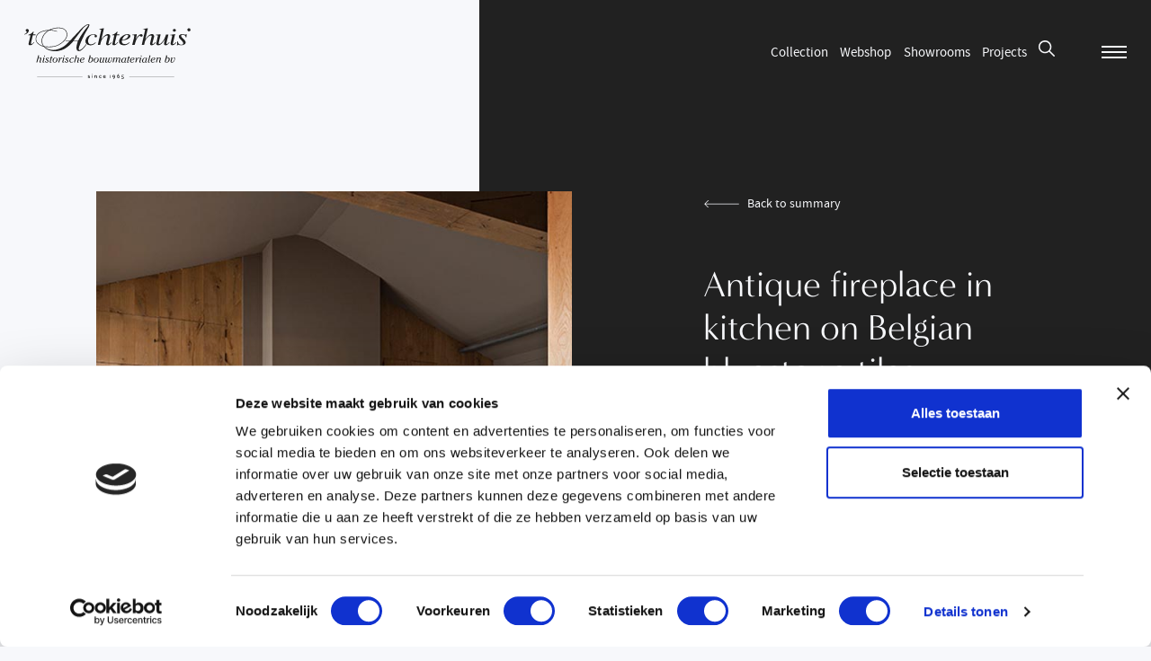

--- FILE ---
content_type: text/html; charset=UTF-8
request_url: https://achterhuis.com/products/antique-fireplace-in-kitchen-on-belgian-bluestone-tiles/
body_size: 18339
content:

<!DOCTYPE html>
<html lang="en">
<head>
    <script>
    (function(w,d,s,l,i){w[l]=w[l]||[];w[l].push({'gtm.start':
    new Date().getTime(),event:'gtm.js'});var f=d.getElementsByTagName(s)[0],
    j=d.createElement(s),dl=l!='dataLayer'?'&l='+l:'';j.async=true;j.src=
    'https://www.googletagmanager.com/gtm.js?id='+i+dl;f.parentNode.insertBefore(j,f);
    })(window,document,'script','dataLayer','GTM-K9FH622');
    </script>

    <meta charset="UTF-8" />
    <meta http-equiv="X-UA-Compatible" content="IE=edge" />
    <meta name="viewport" content="width=device-width, initial-scale=1.0" />

    <!-- Favicon -->
    <link rel="apple-touch-icon" sizes="180x180" href="https://achterhuis.com/wp-content/themes/achterhuis/src/assets/favicon/apple-touch-icon.png" />
    <link rel="icon" type="image/png" sizes="32x32" href="https://achterhuis.com/wp-content/themes/achterhuis/src/assets/favicon/favicon-32x32.png" />
    <link rel="icon" type="image/png" sizes="16x16" href="https://achterhuis.com/wp-content/themes/achterhuis/src/assets/favicon/favicon-16x16.png" />
    <link rel="manifest" name="manifest" href="https://achterhuis.com/wp-content/themes/achterhuis/src/assets/favicon/site.webmanifest" />
    <meta name="msapplication-TileColor" content="#da532c" />
    <meta name="theme-color" content="#ffffff" />

    <!-- META -->
    <title>Antique fireplace in kitchen on Belgian bluestone tiles &dash; Achterhuis</title>
    <meta name="description" content="Bij 't Achterhuis vind je 30.000 m² beleving."/>

    <link rel="alternate" hreflang="nl-nl" href="https://achterhuis.nl/products/antieke-schouw-als-keukenschouw-op-wildverband-belgisch-hardsteen/" />
    <link rel="alternate" hreflang="de-de" href="https://achterhuis.de/products/antike-kamin-an-belgischen-blaustein/" />
    <link rel="alternate" hreflang="en" href="https://achterhuis.com/products/antique-fireplace-in-kitchen-on-belgian-bluestone-tiles/" />

    <!-- Social -->
    <meta property="og:type" content="website" />
    <meta property="og:title" content="Antique fireplace in kitchen on Belgian bluestone tiles &dash; Achterhuis" />
    <meta property="og:site_name" content="Achterhuis"/>
    <meta property="og:url" content="https://achterhuis.com/products/antique-fireplace-in-kitchen-on-belgian-bluestone-tiles/" />
    <meta property="og:image" content="https://achterhuis.com/wp-content/themes/achterhuis/src/assets/img/share-image-achterhuis.jpg" />
    <meta property="og:image:width" content="" />
    <meta property="og:image:height" content="" />
    <meta property="og:description" content="Bij 't Achterhuis vind je 30.000 m² beleving." />

    <meta name="twitter:card" content="summary_large_image" />
    <meta name="twitter:site" content="Achterhuis" />
    <meta name="twitter:creator" content="Gewest13" />
    <meta name="twitter:title" content="Antique fireplace in kitchen on Belgian bluestone tiles &dash; Achterhuis" />
    <meta name="twitter:description" content="Bij 't Achterhuis vind je 30.000 m² beleving." />
    <meta name="twitter:image" content="" />
    <meta name="theme-color" content="#ffffff" />

    <meta name="format-detection" content="telephone=no"/>

    <link rel="stylesheet preload prefetch preconnect" as="style" href="https://use.typekit.net/cxm6oxd.css" type="text/css" crossorigin="anonymous" />
    <link rel="preload prefetch" as="font" href="https://achterhuis.com/wp-content/themes/achterhuis/build/fonts/sourcesanspro-semibold-webfont.woff2" type="font/woff2" crossorigin="anonymous" />
    <link rel="preload prefetch" as="font" href="https://achterhuis.com/wp-content/themes/achterhuis/build/fonts/sourcesanspro-regular-webfont.woff2" type="font/woff2" crossorigin="anonymous" />

    <link rel="stylesheet" href="https://achterhuis.com/wp-content/themes/achterhuis/build/css/index.css" />
  
</head>
<body>
<!-- Google Tag Manager (noscript) -->
<noscript>
  <iframe src="https://www.googletagmanager.com/ns.html?id=GTM-K9FH622"
  height="0" width="0" style="display:none;visibility:hidden"></iframe>
</noscript>
<!-- End Google Tag Manager (noscript) -->

<div class="app js-app">
  <div class="scroll js-scroll">
    
<nav class="navbar js-navbar">
  <div class="container container__navbar">
    <a href="https://achterhuis.com" class="logo js-logo" title="logo">
  <svg xmlns="http://www.w3.org/2000/svg" viewBox="0 0 741.6 247.1">
    <path d="M57.1 234.8h202.2v1.5H57.1zm410.7 0h201v1.5h-201zm-179.7 8.1c-2 0-3.9-.6-4.7-1v-2.5c1.3.7 3.1 1.3 4.8 1.3 1.4 0 2.3-.5 2.3-1.3 0-.6-.6-1-1.4-1.3-3.5-1.1-4.4-1.4-5.1-2.1-.5-.5-.9-1.2-.9-2.1 0-1.9 1.5-3.7 4.8-3.7 1.5 0 2.8.4 4 .8v2.5c-1.3-.7-2.8-1.1-4-1.1-1.7 0-2.3.6-2.3 1.2s.5.9 1.9 1.3c3.1.9 3.8 1.3 4.4 1.7.7.5 1.1 1.4 1.1 2.3.1 2.1-1.5 4-4.9 4m14.6-14.1l-2-2 2-2 2 2-2 2zm-1.3 1.6h2.5v12.1h-2.5v-12.1zm20.7 12.2V236c0-2.3-1.2-3.5-3.1-3.5-1.4 0-2.6.7-3.4 1.3v8.7h-2.5v-12.1h2.3v1.1c.9-.6 2.1-1.3 4-1.3 1.8 0 5.3.9 5.3 6v6.4h-2.6zm17.4.2c-3.3 0-6.5-2.2-6.5-6.4 0-3.4 2.7-6.4 6.5-6.4 1.3 0 2.9.4 4 1v2.7c-1.2-.8-2.5-1.4-4-1.4-2.4 0-3.9 1.9-3.9 4 0 2.9 2.2 4 4 4 1.7 0 3.2-.8 3.9-1.4v2.7c-.9.8-2.5 1.2-4 1.2m14.6-5.6c.1 2.3 1.9 3.4 3.9 3.4s3.8-.8 4.9-1.8v2.5c-1.5 1-3.3 1.6-5.3 1.6-3.8 0-6.2-2.5-6.2-6.5 0-3.1 1.9-6.3 5.9-6.3 2.9 0 5.8 2 5.8 6.9v.2h-9zm3.2-4.9c-2.1 0-2.9 1.4-3.2 2.8h6.3c-.1-1.5-1.3-2.8-3.1-2.8m24.2 10.3v-12.4l2.7-1.9v14.3zm17.6 4.2h-3.6c2.6-2.4 5.1-5.3 6.1-7.9-.9.5-2 .9-3.2.9-3.1 0-5.3-2.5-5.3-5.6 0-2.5 2-5.7 6-5.7 3.2 0 5.8 2.6 5.8 7 .1 3.7-1.9 7.7-5.8 11.3M399 231c-2 0-3.2 1.7-3.2 3.2 0 2 1.4 3.2 3.2 3.2 1.3 0 2.5-.7 3.1-1.2 0-.3.1-.8.1-1.1.1-2.4-1.3-4.1-3.2-4.1m20.4 11.9c-3.2 0-5.8-2.6-5.8-7 0-3.7 2.1-7.8 6-11.4h3.6c-2.6 2.4-5.3 5.4-6.2 8 .9-.5 2-.9 3.2-.9 3.1 0 5.3 2.5 5.3 5.6 0 2.6-2 5.7-6.1 5.7m.1-8.9c-1.3 0-2.5.7-3.1 1.2-.1.3-.1.8-.1 1.1 0 2.4 1.4 4.1 3.3 4.1 2 0 3.2-1.7 3.2-3.2-.1-2-1.4-3.2-3.3-3.2m22.9-2.8h-5.1l-.3 4.6c.3-.1.9-.1 1.3-.1 2.9 0 5.5 2.1 5.5 5.5 0 3.6-3 6-6 6-2.5 0-4.3-1.5-5.4-2.7l1.8-2.1c.5 1 1.8 2.4 3.7 2.4 1.4 0 3.2-1.1 3.2-3.5 0-1.4-1.2-3.3-3.9-3.3-1.2 0-2.4.2-3 .5l.8-9.5h8.9l-1.5 2.2zM317.2 81.7l2.5 1.2s-8.1 7.4-12.2 9.2c-6.4 2.7-10.4 2.9-13.3 2.8-16.3-.7-23.5-10-21.1-22.8 3.5-18.2 21-27.8 38.9-27 2.8.1 5.6 1 8.6 2.7 6 3.5 3.1 10.5.3 10.9-1.8.3-5.1.4-6.7-1.3-1.6-1.7-1-5.3 0-6.9 1.4-2.1-1.4-2.9-2.7-3.2-1.2-.3-5.7-.5-10.8 1.4-8.5 3.3-12.4 9.6-15.5 20.3-3.1 9.8.9 15 3 17.7 5.9 8.1 19.5 2.1 22.9-.4 3.4-2.3 6.1-4.6 6.1-4.6m26.7-14c15.9-21.8 24.2-23.3 30.2-23.3 3.3 0 8.6 2.9 9.1 8.5.2 1.9-.5 6.6-7.2 29-.7 3.1-3.1 9.1 3.3 7 2.2-.7 8.6-7.5 8.6-7.5l2.4.9s-7.1 10.3-15.9 12.3c-4.9 1.1-11.4-1-9.1-9.6l6.4-28.4c1.2-3.9.5-5.9-2.9-5.9-9.8 0-23.8 16.7-27 28.4l-3.5 14.4h-10.5l14.5-64.7c1.4-5.3-1.2-6.1-9.3-6.1l-.2-1.2 21.8-3.6.3 1.6-11 48.2zm195.8 0c15.9-21.8 24.2-23.3 30.2-23.3 3.3 0 8.6 2.9 9.1 8.5.2 1.9-.6 6.6-7.2 29-.7 3.1-3.1 9.1 3.3 7 2.2-.7 8.8-8.1 8.8-8.1l2.2 1.5s-7.1 10.3-15.9 12.3c-4.9 1.1-11.4-1-9.1-9.6l6.4-28.4c1.2-3.9.4-5.9-2.9-5.9-9.8 0-23.8 16.7-27 28.4l-3.5 14.4h-10.5l14.5-64.7c1.4-5.3-1.2-6.1-9.3-6.1l-.2-1.2 21.8-3.6.3 1.6-11 48.2zm-115.8-18h-12.1l-7.5 32.2c-.7 3-1.7 8.2 2.6 7 4-1.1 9-8.3 9-8.3l2.4.6s-7.7 12.3-16.7 13.3c-5 .5-10.5-.3-8.1-8.9l7.9-35.9h-9.9c-.3-1.1.4-2.2 2.4-2.9 6.5-2.1 8.4-2.4 18.4-12.3 1.7-1.6 3.9-2.2 3.1.5l-2.6 10.9H424v3.8zm-373.8 0H38l-7.5 32.2c-.7 3-1.7 8.2 2.6 7 4-1.1 9-8.3 9-8.3l2.4.6s-7.7 12.3-16.7 13.3c-5 .5-10.5-.3-8.1-8.9l7.9-35.9h-9.9c-.3-1.1.4-2.2 2.4-2.9 6.5-2.1 8.4-2.4 18.4-12.3 1.7-1.6 3.9-2.2 3.1.5L39 45.9h11.2v3.8zm418.2 31.5l1.7 1.7s-9.2 9.7-19.9 11.4c-3.2.5-8.9 1.4-16.9-1.5-5.8-2.1-11.6-8.8-10.7-17.3 1.9-16.8 22.2-30.9 37.5-30.9 8.8 0 14.2 4.2 12.7 10.3-1.5 6.2-8.5 11.1-15.3 13.6-8.2 3.1-14.2 3.9-21.7 4.4-1.5 4.6-.3 12.2 3.9 14.5 4.9 2.6 10.8 2.7 14.2 1.8 3.3-.9 7.7-3.1 9.2-4 1.4-.9 5.3-4 5.3-4m-18.9-14c9.6-4.2 14.4-10.8 14.1-15.3-.3-4.8-4.3-5-8.6-3.7-2.9.9-6.7 3-9.3 5.8-2.7 2.7-4.6 5.6-6 8.2-1.9 3.6-3.3 6.4-3.5 8.2 5.1-.2 9.7-1.6 13.3-3.2"/>
    <path d="M481.1 93.3c2.6-12.5 7.6-27.8 9.1-38.2.8-5.8-2.4-6.8-9.6-5.7v-2l21-2.8c.4 1.7-4.2 23-4.2 23 5.6-11.2 12-18.2 17.3-21.1 3.5-2 8.2-2 10.3-.7 3.5 2.1 3.8 7.6.5 9.5-3.8 2.2-7.5.2-8.8-2-1.7-2.9-3.9-.9-5.6.6-12.7 12-13.7 22.1-19.2 39.5h-10.8zm161.7-47.2L634 83.9c-.9 4-.7 5.2 1.8 5.2 3.7 0 9.9-8.6 9.9-8.6l2.2.7s-8.3 14.3-18.6 13.7c-2-.1-8.1-1.6-5.9-10.2l3.3-16.2c-14.7 23.5-23 26.3-30.3 26.3-4.2 0-9.6-2.7-7.5-10.8l6.2-28.7c1.5-5.7-1.4-6.4-8-5.4l-.7-2.3 20.8-2.4c.4 1.7 0 3.5-.4 5.2l-7.4 32.3c-1.1 4.8.6 6.3 3.1 6.3 1.5 0 3.4-.5 7.5-4 13.5-12.1 18.1-26.9 22.2-38.8h10.6zm20.9 35.4c-.9 3-3 9.4 2.4 7.9 4-1.1 9.4-8.8 9.4-8.8l2.2 1.5s-7.7 12.3-17.3 12.7c-7.2.3-9.2-4.6-7.2-13.2l5.7-26.3c1.5-5.7-1.5-6.6-8-5.4l-.2-2 21.7-3.3c.4 1.7-.9 3.8-1.3 5.5l-7.4 31.4zm59.1-21.7h-2.4c-1.4-4.4-1.7-10.3-11.8-12.3-10.1-2-12 5.7-6.3 11.4 5.9 5.8 13.2 12.8 15.3 16.6 2.9 5.3 3.2 13.3-7.4 17.5-6 2.4-14.5 2.2-20.6.2-1.9-.6-5.3-1.8-6.4 1.7l-2.3-.2.9-17.7 2.1.1c1.7 7.4 4.7 11.6 9.1 13.7 10.6 5 14.7-1.3 15-2.4 1.2-3.9.2-7.5-4.2-12.2l-9.9-10.6c-4.4-4.6-9.9-16.3 5.3-20.4 6.5-1.7 10.7 0 16.2 1.3 2 .4 5.6.4 6.3-1.8h2.4l-1.3 15.1zM61.2 144.3c.1-.4.2-.7.2-1.1 0-1.2-1.6-.9-1.6-1.6 0-.1.2-.7.3-1.1l6.5-.1-3.4 12.6c2.5-1.7 5.5-2.9 8.5-2.9 2.6 0 4.4 1.4 4.4 4.1 0 1-.2 1.7-.4 2.6l-3.2 11.5c-.1.4-.4 1.3-.4 1.7 0 .5.4.9.8.9.7 0 1.6-.9 2.1-1.4.1.3.6.9.6 1.2 0 .5-2.6 2.4-4.8 2.4-1.8 0-3.2-.8-3.2-2.7 0-.6.5-2.2.6-2.8l3-10.9c.2-.7.4-1.4.4-2.2 0-1.4-.9-2.3-2.3-2.3-1.7 0-4.5 1.2-5.8 2.3-1 .8-1.3 2-1.6 3.2L58 172.6h-4.4l7.6-28.3zm23.7 11c.1-.4.2-.6.2-1.1 0-1.2-2-.8-2-1.5 0-.3.2-.9.3-1.1l3.2-.5c2.1-.3 3.6-.9 3.8-.9.1 0 .2.1.2.2 0 .3-.2 1.2-.3 1.5l-4.4 16.7c-.1.4-.2.8-.2 1.2 0 .6.3 1.2 1 1.2s1.4-.5 2-.9c.2.4.6.8.6 1.1 0 .6-2.4 2-4.7 2-1.6 0-3.3-1.1-3.3-3 0-.9.2-1.7.5-2.6l3.1-12.3zm5.2-9.7c-1.3 0-2.4-1.1-2.4-2.4 0-1.3 1.1-2.4 2.4-2.4 1.3 0 2.4 1.1 2.4 2.4-.1 1.3-1.1 2.4-2.4 2.4m9.5 27.6c-2.4 0-7.4-1.3-7.4-4.4 0-1.4 1.2-2.3 2.5-2.3 1.2 0 2.4.8 2.4 2.1 0 .7-.5 1.2-.5 1.7 0 1.1 1.9 1.4 2.7 1.4 2.2 0 5-1.4 5-4 0-4.3-8.4-5.4-8.4-11 0-4.5 4.3-6.5 8.3-6.5 2.2 0 5.8.9 5.8 3.7 0 1.2-1.2 2.1-2.3 2.1-1.1 0-2.2-.9-2.2-2.1 0-.7.5-1.1.5-1.5 0-.7-1.4-.7-1.9-.7-2 0-4.2 1.3-4.2 3.5 0 4.1 8.4 5.3 8.4 11.2 0 4.5-4.8 6.8-8.7 6.8m26.9-22.5l-.6 2.1h-4.3l-4 15c-.1.4-.4 1.4-.4 1.8 0 .9.8 1.4 1.6 1.4.7 0 1.4-.3 2-.6.1.2.5.9.5 1.2 0 1-3.4 1.8-4.5 1.8-1.9 0-3.9-.9-3.9-3.1 0-.8.3-2 .6-2.8l3.9-14.5h-2.5l.3-1.2c.5-1.8 2.4.8 3.6-4 .6-2.5.4-2.1 3.2-2.6l1.3-.2c.2 0 .5-.1.5.3l-1.5 5.6h4.2zm-.7 12.6c0-6.8 6.2-13.1 13-13.1 7.6 0 9.6 5.9 9.6 9.7 0 7-6.2 13.4-13.2 13.4-5.4-.1-9.4-4.8-9.4-10m13.5-11.6c-6.1 0-9 8.6-9 13.6 0 3.1 1.6 6.4 5.1 6.4 5.8 0 8.6-9.7 8.6-14.3 0-3-1.5-5.7-4.7-5.7m16.4 20.9h-4.4l3-11.1c.5-1.7 1-3.8 1-5.5 0-.8 0-2.2-1.1-2.2-.3 0-.7.1-1 .1-.6 0-.6-.9-.7-1.5 4.8-1.3 5.3-2.2 5.8-2.2.8 0 .9 3.7.9 4.2 0 1.1-.2 2.6-.4 3.7l.1.1c1-2.8 4.1-8 7.6-8 1.4 0 2.7 1.1 2.7 2.5s-1.2 2.5-2.7 2.5c-1.8 0-1.8-1.6-2.4-1.6-.9 0-4.4 4.7-6.8 13.3l-1.6 5.7zm17.3-17.3c.1-.4.2-.6.2-1.1 0-1.2-2-.8-2-1.5 0-.3.2-.9.3-1.1l3.2-.5c2.1-.3 3.6-.9 3.8-.9.1 0 .2.1.2.2 0 .3-.2 1.2-.3 1.5l-4.4 16.7c-.1.4-.2.8-.2 1.2 0 .6.3 1.2 1 1.2s1.4-.5 2-.9c.2.4.6.8.6 1.1 0 .6-2.4 2-4.7 2-1.7 0-3.4-1.1-3.4-3 0-.9.2-1.7.5-2.6l3.2-12.3zm5.1-9.7c-1.3 0-2.4-1.1-2.4-2.4 0-1.3 1.1-2.4 2.4-2.4 1.3 0 2.4 1.1 2.4 2.4 0 1.3-1 2.4-2.4 2.4m9.5 27.6c-2.4 0-7.4-1.3-7.4-4.4 0-1.4 1.2-2.3 2.5-2.3 1.2 0 2.4.8 2.4 2.1 0 .7-.5 1.2-.5 1.7 0 1.1 1.9 1.4 2.7 1.4 2.2 0 5-1.4 5-4 0-4.3-8.4-5.4-8.4-11 0-4.5 4.3-6.5 8.3-6.5 2.2 0 5.8.9 5.8 3.7 0 1.2-1.1 2.1-2.3 2.1-1.1 0-2.2-.9-2.2-2.1 0-.7.5-1.1.5-1.5 0-.7-1.4-.7-1.9-.7-2 0-4.2 1.3-4.2 3.5 0 4.1 8.4 5.3 8.4 11.2.1 4.5-4.8 6.8-8.7 6.8m30.4-3.6c-2.2 2.2-5.2 3.6-8.3 3.6-5.3 0-8.8-3.5-8.8-8.8 0-7.3 7.1-14.2 14.4-14.2 2.1 0 5 .6 5 3.3 0 1.3-1.1 2.3-2.4 2.3-1.2 0-2.3-.9-2.3-2.1 0-.4.1-.7.1-1.1 0-.6-.6-.7-.9-.7-6.1 0-9.2 8.1-9.2 12.4 0 3.8 1.5 6.8 5.1 6.8 2.5 0 4.4-1.3 6.2-2.8l1.1 1.3zm11.1-25.3c.1-.4.2-.7.2-1.1 0-1.2-1.6-.9-1.6-1.6 0-.1.2-.7.3-1.1l6.5-.1-3.4 12.7c2.5-1.7 5.5-2.9 8.5-2.9 2.6 0 4.4 1.4 4.4 4.1 0 1-.2 1.7-.4 2.6l-3.2 11.5c-.1.4-.4 1.3-.4 1.7 0 .5.4.9.8.9.7 0 1.6-.9 2.1-1.4.1.3.6.9.6 1.2 0 .5-2.6 2.4-4.8 2.4-1.8 0-3.2-.8-3.2-2.7 0-.6.5-2.2.6-2.8l3-10.9c.2-.7.4-1.4.4-2.2 0-1.4-.9-2.3-2.3-2.3-1.7 0-4.4 1.2-5.8 2.3-1 .8-1.3 2-1.6 3.2l-3.9 14.8h-4.4l7.6-28.3zm37.7 24.6c-2.7 2.4-6 4.3-9.8 4.3-5.1 0-9.4-3.5-9.4-8.8 0-7.4 6.9-14.3 14.3-14.3 3 0 6.4 1.2 6.4 4.7 0 6.1-8.4 7.9-10.8 7.9h-5.1c-.1.6-.1 1.3-.1 1.9 0 3.7 2 6.4 5.9 6.4 2.8 0 5.3-1.7 7.2-3.4l1.4 1.3zm-10.9-7.8c.4 0 8.5-1.1 8.5-6.6 0-1.7-1.1-2.9-2.8-2.9-4.4 0-8.2 5.5-8.8 9.5h3.1zm37.7-9.1c2-1.1 4.2-1.9 6.5-1.9 4.7 0 7.1 3 7.1 7.6 0 7.7-6.3 15.4-14.4 15.4-3.1 0-7.8-1.3-7.8-5.2 0-.9.2-1.7.5-2.5l5.6-21.2c.1-.4.2-.6.2-1 0-1.2-1.6-.9-1.6-1.6 0-.3.2-.9.3-1.1l6.7-.1-3.1 11.6zm-4 14.6c-.1.6-.4 1.6-.4 2.2 0 1.9 1.7 2.6 3.4 2.6 6.1 0 9.9-8.8 9.9-13.9 0-2.5-1.2-5.1-4-5.1-1.4 0-3 .6-4.2 1.2-1.2.7-1.4 1-1.7 2.3l-3 10.7zm19.8-3.3c0-6.8 6.2-13.1 13-13.1 7.6 0 9.6 5.9 9.6 9.7 0 7-6.2 13.4-13.2 13.4-5.5-.1-9.4-4.8-9.4-10m13.4-11.6c-6.1 0-9 8.6-9 13.6 0 3.1 1.6 6.4 5.1 6.4 5.8 0 8.6-9.7 8.6-14.3 0-3-1.4-5.7-4.7-5.7m29.1 3.5c.1-.4.2-.6.2-1.1 0-1.2-1.8-.8-1.8-1.5 0-.3.2-.9.3-1.1l3-.5c2.1-.3 3.6-.9 3.8-.9.1 0 .2.1.2.2 0 .3-.2 1.1-.3 1.5l-4.4 16.3c-.1.6-.4 1.3-.4 1.8 0 .7.3.9 1 .9.6 0 1.3-.4 1.8-.7.1.2.6.8.6 1 0 .5-2.1 2-4.5 2-1.6 0-3-1.1-3-3-2.1 1.7-4.6 3-7.3 3-2.6 0-5.5-1.3-5.5-4.3 0-1.3.4-2.6.7-3.9l2.7-9.8c.1-.4.2-.6.2-1.1 0-1.2-1.8-.8-1.8-1.5 0-.3.2-.9.3-1.1l3-.5c2.1-.3 3.6-.9 3.8-.9.1 0 .2.1.2.2 0 .3-.2 1.1-.3 1.5l-3.6 13.5c-.2.8-.6 2.1-.6 2.9 0 1.7 1.5 2.5 3.1 2.5 1.3 0 2.8-.6 3.8-1.3 1.2-.8 1.6-1.1 1.9-2.4l2.9-11.7zm25.4 10.7c-.2.8-.4 1.4-.4 2.2 0 1.7 1.1 2.8 2.8 2.8 6.4 0 9.3-10.6 9.3-15.4 0-2.8-3-.3-3-3.8 0-1.3 1-2.2 2.3-2.2 2.4 0 2.9 2.9 2.9 4.7 0 7.2-3.9 19-12.4 19-2.7 0-4.9-1.5-5.8-4-1.8 2.3-4.6 4-7.7 4-2.4 0-5-1.7-5-4.3 0-1 .3-1.8.5-2.8l3-10.9c.1-.4.2-.6.2-1.1 0-1.2-1.7-.8-1.7-1.5 0-.3.2-.9.3-1.1l3-.5c2.1-.3 3.6-.9 3.8-.9.1 0 .2.1.2.2 0 .3-.2 1.1-.3 1.5l-3.9 14.4c-.2.7-.5 1.8-.5 2.6 0 1.3 1 2.1 2.2 2.1 1.3 0 2.7-1.1 3.7-1.9 1.7-1.4 2-2.3 2.6-4.3l3.8-14h4.4l-4.3 15.2zm20.6-10.7c.1-.4.2-.6.2-1.1 0-1.2-1.7-.8-1.7-1.5 0-.3.2-.9.3-1.1l2.7-.5c2.1-.3 3.6-.9 3.8-.9.1 0 .2.1.2.2 0 .3-.2 1.1-.3 1.5l-.4 1.4c2.2-1.9 5.2-3.1 8.1-3.1 2.2 0 4.4 1 4.4 3.4 2.2-2.2 5-3.4 8.1-3.4 2.5 0 5 1 5 3.9 0 1-.4 2.6-.6 3.6l-2.8 10.5c-.1.4-.4 1.2-.4 1.7 0 .6.4 1.1.9 1.1.7 0 1.4-.7 1.9-1.1.1.2.7.8.7 1.1 0 1.4-3.3 2.3-4.4 2.3-1.9 0-3.4-1.1-3.4-3.1 0-1 .2-2 .5-3l2.6-9.5c.2-.9.7-2.5.7-3.4 0-1.4-1.1-2.1-2.5-2.1-1.8 0-4.2 1.3-5.5 2.6-.8.8-1.1 2-1.3 3.1l-3.9 14.7h-4.4l3.9-14.4c.2-.8.7-2.7.7-3.5 0-1.4-.6-2.6-2.1-2.6-2 0-4.5 1.4-5.9 2.9-.8.9-1.1 2.3-1.5 3.5l-3.8 14h-4.4l4.6-17.2zm56.4-4.5c.2-.1.4-.3.6-.3.2 0 .3.1 0 1.1l-4.3 16c-.2.7-.5 1.5-.5 2.2 0 .5.3 1 .9 1 .8 0 1.6-.4 2.2-.9.4.6.7 1.1.7 1.1 0 1-3 2.3-4.8 2.3-1.8 0-2.9-1-3.1-2.8-2 1.8-4.4 2.8-7 2.8-4.6 0-7.1-3.4-7.1-7.8 0-7.5 7.3-15.2 14.8-15.2 2.2 0 3.4.7 5.1 2l2.5-1.5zm-4.7 4.2c.1-.4.2-.8.2-1.1 0-1.6-1.8-2.1-3-2.1-6.2 0-10.2 9.1-10.2 14.5 0 2.5 1.3 4.8 4 4.8 1.7 0 3.1-.7 4.3-1.7.9-.7 1.1-1.1 1.5-2.2l3.2-12.2zm22-4.2l-.6 2.1h-4.3l-4 15c-.1.4-.4 1.4-.4 1.8 0 .9.8 1.4 1.6 1.4.7 0 1.4-.3 2-.6.1.2.5.9.5 1.2 0 1-3.4 1.8-4.5 1.8-1.9 0-3.9-.9-3.9-3.1 0-.8.3-2 .6-2.8l3.9-14.5H460l.3-1.2c.5-1.8 2.4.8 3.6-4 .6-2.5.4-2.1 3.2-2.6l1.3-.2c.2 0 .6-.1.5.3l-1.5 5.6h4.2zm18.2 18.2c-2.7 2.4-6 4.3-9.8 4.3-5.1 0-9.4-3.5-9.4-8.8 0-7.4 6.9-14.3 14.3-14.3 3 0 6.4 1.2 6.4 4.7 0 6.1-8.4 7.9-10.8 7.9h-5.1c-.1.6-.1 1.3-.1 1.9 0 3.7 2 6.4 5.9 6.4 2.8 0 5.3-1.7 7.3-3.4l1.3 1.3zm-10.9-7.8c.4 0 8.5-1.1 8.5-6.6 0-1.7-1.1-2.9-2.8-2.9-4.5 0-8.2 5.5-8.8 9.5h3.1zm20 11.5h-4.4l3-11.1c.5-1.7 1-3.8 1-5.5 0-.8 0-2.2-1.1-2.2-.3 0-.7.1-1 .1-.6 0-.6-.9-.7-1.5 4.8-1.3 5.3-2.2 5.8-2.2.8 0 .9 3.7.9 4.2 0 1.1-.2 2.6-.4 3.7l.1.1c1-2.8 4.1-8 7.6-8 1.4 0 2.7 1.1 2.7 2.5s-1.2 2.5-2.7 2.5c-1.8 0-1.8-1.6-2.4-1.6-.9 0-4.4 4.7-6.8 13.3l-1.6 5.7zm17.3-17.3c.1-.4.2-.6.2-1.1 0-1.2-2-.8-2-1.5 0-.3.2-.9.3-1.1l3.2-.5c2.1-.3 3.6-.9 3.8-.9.1 0 .2.1.2.2 0 .3-.2 1.2-.3 1.5l-4.4 16.7c-.1.4-.2.8-.2 1.2 0 .6.3 1.2 1 1.2s1.4-.5 2-.9c.2.4.6.8.6 1.1 0 .6-2.4 2-4.7 2-1.7 0-3.4-1.1-3.4-3 0-.9.2-1.7.5-2.6l3.2-12.3zm5.2-9.7c-1.3 0-2.4-1.1-2.4-2.4 0-1.3 1.1-2.4 2.4-2.4 1.3 0 2.4 1.1 2.4 2.4-.1 1.3-1.1 2.4-2.4 2.4m25.6 5.1c.2-.1.4-.3.6-.3.2 0 .3.1 0 1.1l-4.3 16c-.2.7-.5 1.5-.5 2.2 0 .5.3 1 .9 1 .8 0 1.7-.4 2.2-.9.4.6.7 1.1.7 1.1 0 1-3 2.3-4.8 2.3-1.8 0-2.9-1-3.1-2.8-2 1.8-4.4 2.8-7 2.8-4.6 0-7.1-3.4-7.1-7.8 0-7.5 7.3-15.2 14.8-15.2 2.2 0 3.4.7 5.1 2l2.5-1.5zm-4.7 4.2c.1-.4.2-.8.2-1.1 0-1.6-1.8-2.1-3-2.1-6.2 0-10.2 9.1-10.2 14.5 0 2.5 1.3 4.8 4 4.8 1.7 0 3.1-.7 4.3-1.7.9-.7 1.1-1.1 1.5-2.2l3.2-12.2zm13.4 12.4c-.1.6-.4 1.4-.4 2 0 .9.3 1.6 1.2 1.6.8 0 1.4-.6 2.1-1 .1.3.6.9.6 1.1 0 .7-2.2 2.2-4.5 2.2-2 0-3.5-1.4-3.5-3.4 0-1.1.3-2.3.5-3.4l5.9-22.1c.1-.4.2-.7.2-1.1 0-1.2-1.6-.9-1.6-1.6 0-.1.2-.7.3-1.1l6.3-.1-7.1 26.9zm26.8 1.6c-2.7 2.4-6 4.3-9.8 4.3-5.1 0-9.4-3.5-9.4-8.8 0-7.4 6.9-14.3 14.3-14.3 3 0 6.4 1.2 6.4 4.7 0 6.1-8.4 7.9-10.8 7.9h-5.1c-.1.6-.1 1.3-.1 1.9 0 3.7 2 6.4 5.9 6.4 2.8 0 5.3-1.7 7.3-3.4l1.3 1.3zm-10.9-7.8c.4 0 8.5-1.1 8.5-6.6 0-1.7-1.1-2.9-2.8-2.9-4.4 0-8.2 5.5-8.8 9.5h3.1zm34 7c-.1.4-.4 1.2-.4 1.7 0 .6.4 1.1.9 1.1.7 0 1.8-1 2.2-1.4.1.2.6.8.6 1.1 0 1.2-3.2 2.6-4.6 2.6-1.9 0-3.4-1.1-3.4-3.1 0-1 .2-2 .5-3l2.8-10.5c.2-.7.4-1.2.4-1.9 0-1.4-.8-2.3-2.3-2.3-2 0-4.5 1.4-6 2.7-1.1.9-1.3 2.4-1.7 3.7l-3.7 13.8h-4.3l4.6-17.3c.1-.4.2-.6.2-1 0-1.2-1.8-.9-1.8-1.6 0-.3.2-.9.3-1.2l3-.5c2.1-.3 3.6-.9 3.8-.9.1 0 .2.1.2.2 0 .3-.2 1.2-.3 1.5l-.4 1.4c2.4-1.9 5.1-3.1 8.2-3.1 2.4 0 4.7 1.5 4.7 4.1 0 1-.3 2.2-.6 3.2l-2.9 10.7zM635 152c2-1.1 4.2-1.9 6.5-1.9 4.7 0 7.1 3 7.1 7.6 0 7.7-6.3 15.4-14.4 15.4-3.1 0-7.8-1.3-7.8-5.2 0-.9.2-1.7.4-2.5l5.6-21.2c.1-.4.2-.6.2-1 0-1.2-1.6-.9-1.6-1.6 0-.3.2-.9.3-1.1l6.8-.1L635 152zm-4 14.6c-.1.6-.4 1.6-.4 2.2 0 1.9 1.7 2.6 3.4 2.6 6.2 0 9.9-8.8 9.9-13.9 0-2.5-1.2-5.1-4-5.1-1.4 0-3 .6-4.2 1.2-1.2.7-1.4 1-1.8 2.3l-2.9 10.7zm25.8-1.3c-.3 1-.6 2-.6 2.9 0 1.6 1.3 2.6 2.8 2.6 6.2 0 10.6-9.5 10.6-14.9 0-3.3-3.4-.5-3.4-4.2 0-1.2 1.1-2.3 2.3-2.3 2.7 0 3.3 2.9 3.3 5 0 7.5-4.5 18.7-14.1 18.7-2.2 0-5.8-1.4-5.8-4.7 0-1.1.1-1.8.4-2.8l2.8-10.4c.1-.4.2-.6.2-1.1 0-1.2-2.1-.8-2.1-1.5 0-.3.2-.9.3-1.1l3.5-.5c2.1-.3 3.6-.9 3.8-.9.1 0 .2.1.2.2 0 .3-.2 1.2-.3 1.5l-3.9 13.5zm19.3-138c0 3.4-3.1 6.1-6.9 6.1-3.8 0-6.8-2.7-6.8-6.1 0-3.4 3.1-6.1 6.8-6.1 3.9 0 6.9 2.7 6.9 6.1M0 44.7c3.5-1.3 6.3-2.9 8.5-4.9 1.7-1.5 2.5-3 2.5-4.4 0-.7-.1-1.4-.4-2-.2-.3-.8-.9-1.9-1.8-1.1-.9-1.7-1.5-1.9-1.9-.3-.6-.5-1.4-.5-2.2 0-1.6.7-3.1 2-4.2 1.4-1.2 3-1.8 4.8-1.8 1.9 0 3.6.6 5 1.9 1.5 1.3 2.2 2.9 2.2 4.8 0 3.4-1.6 6.8-4.8 10.3-3.2 3.5-7.9 6.2-14.1 8.1L0 44.7zm741.6-19.9c0 3.9-3.3 7-7.2 7"/>
    <path d="M734.4 31.9c-3.9 0-7.1-3.1-7.1-7s3.2-7 7.1-7c3.9 0 7.2 3.1 7.2 7m-1.5-.1c0-3-2.6-5.5-5.7-5.5"/>
    <path d="M734.4 19.3c-3.1 0-5.6 2.5-5.6 5.5s2.5 5.5 5.6 5.5c3.1 0 5.7-2.5 5.7-5.5"/>
    <path d="M738 28.5h-1.8l-2.1-3.3h-.6v3.3h-1.6v-7.8h2.4c2 0 2.8 1.2 2.8 2.1"/>
    <path d="M737.2 22.8c0 .9-.5 1.8-1.4 2.2l2.2 3.5m-3.6-6.5h-.9v1.8h1.2c.8 0 1.1-.4 1.1-.9 0-.4-.3-.9-1.4-.9"/>
    <path d="M289.1.8C280.2-4 260.5 13.1 251 23.4l-26.1 28.2-21.2 22.6s-17.2-.3-19.1 0c-1.9.3-1.1 1.2 0 1.4 1.1.2 16.9.5 16.9.5S186.1 93 178.2 98.3c-.7.4-25.3 18.4-50.1 17.7-24.8-.7-37.2-13.7-37.2-13.7s9.3 1.4 21.8 1.1c11.6-.2 26.4-2.1 39.3-8.6 8.8-4.5 17.2-10.4 24.3-17.2 4.9-4.7 8.6-9.7 11.5-15.3 5-9.7 5.3-23.2-.8-32.6-7-10.7-20.2-14.4-33.8-14.6-16.9-.4-33.2 4.8-42.6 10.5-7.8.6-27.5 2.1-41.4 10.2-7.1 4.1-11.8 9.3-14.7 15.1-3.2 6.2-4.5 14.1-3.3 21.5 1.5 10.6 11.1 18.2 20 23.1 6.3 3.4 12.7 5 15.4 5.9 1.8 1.9 4.4 4.8 8.9 8.1 4.3 3.1 10 6.3 17.8 8.6 15.9 4.7 27.3 5.8 50.8-.7 23.7-6.6 48.2-32.1 54.4-41l20.5-.2s-6.8 20.6-6.4 29.8c.3 7 1.6 15.6 12.1 15.2 4-.1 13.1-4 26.8-21.6 1.7-2.2 4.4-6.4 5-7.5.6-1.1-.5-2.9-1.5-1.7-1.1 1.1-4.3 5.8-7.1 9.2-11.1 13.5-19.5 17.7-21.9 16.9-2.3-.8-5.4-2.3-.7-16.9 4.7-14.6 13-32.5 23.3-53.7 10.2-21 26.8-41.7 20.5-45.1m-172.2 99.8c-10.4.6-22.6 0-28.9-1.6 0-.2-3.4-3.2-5.9-10.4-1.3-3.8-2.7-8.6-2.5-14.3.1-5.1 1.4-11 4.3-17.5 3-6.7 7.4-12.5 12.1-17.2 5.2-5.2 10.8-9.1 15.2-11.5 3.3-.2 6.7 0 13.1.6 6.4.6 14.1 2 21 4.1 2.1.6 3.6.6 1.9-.5-2-1.4-8.9-3.5-14.1-4.6-5.1-1.1-11.7-2-17-2.1 0 0 19.8-10.5 45-7.4 11.5 1.4 20.2 6.3 24.4 14.1 4.9 9 4.8 20.9-.8 30.6-9.7 16.9-31.5 30.1-44.9 34-6.1 1.7-13.6 3.2-22.9 3.7M285.5 5.8c-17.4 21.4-33.3 43.9-45.2 67.8H220l19-25.4L255.2 27c6.8-9.3 15.6-19.3 26.1-23.3 1.3-.3 3-1.2 4.2 0 .6.4.6 1.3 0 2.1M77.8 67.3c-1.7 9.1-.3 16.5 1.7 21.8 1.8 4.7 4.1 8 4.6 8.8 0 0-5.6-1.5-11.6-4.7C67 90.4 60 85.5 56.1 78.9 53 73.4 52.2 67 54.3 58.1c2.3-9.9 10.4-17.8 20.7-22.5 9.1-4.2 23-6.5 30.7-7.2-2.3 1.5-10.1 7.1-14.9 12.9-8.1 9.8-11.6 18.5-13 26"/>
  </svg>
</a>              <div class="navbar__nav">
          <ul class="navbar__list">
                          <li class="navbar__item">
                <a class="navbar__link js-navbar-item" href="https://achterhuis.com/collection/" >Collection</a>
              </li>
                          <li class="navbar__item">
                <a class="navbar__link js-navbar-item" href="https://achterhuis.com/webshop/" >Webshop</a>
              </li>
                          <li class="navbar__item">
                <a class="navbar__link js-navbar-item" href="https://achterhuis.com/showrooms/" >Showrooms</a>
              </li>
                          <li class="navbar__item">
                <a class="navbar__link js-navbar-item" href="https://achterhuis.com/projects/" >Projects</a>
              </li>
                            <li class="navbar__item navbar__search">
                <div class="search__button js-search-button" data-menu-type="search-menu"></div>
              </li>
          </ul>
        </div>
      
      <div class="navbar__button js-button js-fixed" data-menu-type="main-menu">
        <span class="js-line"></span>
        <span class="js-line"></span>
        <span class="js-line"></span>
      </div>
    </div>

    <div class="menu js-menu js-fixed">
      <div class="container container__menu js-container" data-background="default">

        <div class="menu__header">
          <ul class="menu__list">
            <li class="menu__item menu__search">
              <div class="search__button js-search-button-menu" data-menu-type="search-menu"></div>
            </li>
          </ul>

          <div class="navbar__button menu__button js-close">
            <span></span>
            <span></span>
          </div>
        </div>

        <div class="menu__content">
          <div class="menu__main-menu">
            <ul class="menu__main-menu-list js-list">
                              <li class="menu__main-menu-item">
                                      <a
                      class="menu__main-menu-link js-item "
                      href="https://achterhuis.com/home/"
                      data-transition="menu"
                                          >
                      Home                    </a>
                                  </li>
                              <li class="menu__main-menu-item">
                                      <button class="menu__main-menu-link js-item js-child  " data-transition="menu" >Collectie</button>
                                  </li>
                              <li class="menu__main-menu-item">
                                      <button class="menu__main-menu-link js-item js-child  js-webshop" data-transition="menu" >Webshop</button>
                                  </li>
                              <li class="menu__main-menu-item">
                                      <button class="menu__main-menu-link js-item js-child  " data-transition="menu" >Showrooms</button>
                                  </li>
                              <li class="menu__main-menu-item">
                                      <button class="menu__main-menu-link js-item js-child  " data-transition="menu" >Projects</button>
                                  </li>
                              <li class="menu__main-menu-item">
                                      <a
                      class="menu__main-menu-link js-item "
                      href="https://achterhuis.com/contact/"
                      data-transition="menu"
                                          >
                      Contact                    </a>
                                  </li>
                          </ul>
          </div>

                                                          <div class="menu__sub-menu js-submenu" data-parent="Collectie">
                <ul class="menu__sub-menu-list">
                  <li class="button menu__sub-menu-item js-buttonBack js-sub-item "><span class="button__arrow button__arrow--back js-buttonBack"></span>terug naar menu</li>
                  <li class="menu__sub-menu-item menu__sub-menu-item--parent js-sub-item">Collectie</li>
                                      <li class="menu__sub-menu-item js-sub-item ">
                      <a 
                      class="menu__sub-menu-link js-sub-link"
                      href="https://achterhuis.com/collection/" 
                      data-transition="menu"
                                            >Overview</a>

                                          </li>
                                      <li class="menu__sub-menu-item js-sub-item ">
                      <a 
                      class="menu__sub-menu-link js-sub-link"
                      href="https://achterhuis.com/collection/floor-wall-tiles/" 
                      data-transition="menu"
                                            >Floor- &#038; wall tiles</a>

                                          </li>
                                      <li class="menu__sub-menu-item js-sub-item ">
                      <a 
                      class="menu__sub-menu-link js-sub-link"
                      href="https://achterhuis.com/collection/wooden-floors/" 
                      data-transition="menu"
                                            >Wooden floors</a>

                                          </li>
                                      <li class="menu__sub-menu-item js-sub-item ">
                      <a 
                      class="menu__sub-menu-link js-sub-link"
                      href="https://achterhuis.com/collection/fireplaces/" 
                      data-transition="menu"
                                            >Fireplaces</a>

                                          </li>
                                      <li class="menu__sub-menu-item js-sub-item ">
                      <a 
                      class="menu__sub-menu-link js-sub-link"
                      href="https://achterhuis.com/collection/accessories-for-fireplaces/" 
                      data-transition="menu"
                                            >Accessories for fireplaces</a>

                                          </li>
                                      <li class="menu__sub-menu-item js-sub-item ">
                      <a 
                      class="menu__sub-menu-link js-sub-link"
                      href="https://achterhuis.com/collection/kitchen/" 
                      data-transition="menu"
                                            >Kitchen</a>

                                          </li>
                                      <li class="menu__sub-menu-item js-sub-item ">
                      <a 
                      class="menu__sub-menu-link js-sub-link"
                      href="https://achterhuis.com/collection/bathroom/" 
                      data-transition="menu"
                                            >Bathroom</a>

                                          </li>
                                      <li class="menu__sub-menu-item js-sub-item ">
                      <a 
                      class="menu__sub-menu-link js-sub-link"
                      href="https://achterhuis.com/collection/interior/" 
                      data-transition="menu"
                                            >Interior</a>

                                          </li>
                                      <li class="menu__sub-menu-item js-sub-item ">
                      <a 
                      class="menu__sub-menu-link js-sub-link"
                      href="https://achterhuis.com/collection/radiators-stoves/" 
                      data-transition="menu"
                                            >Radiators &#038; Stoves</a>

                                          </li>
                                      <li class="menu__sub-menu-item js-sub-item ">
                      <a 
                      class="menu__sub-menu-link js-sub-link"
                      href="https://achterhuis.com/collection/old-bricks/" 
                      data-transition="menu"
                                            >Old bricks</a>

                                          </li>
                                      <li class="menu__sub-menu-item js-sub-item ">
                      <a 
                      class="menu__sub-menu-link js-sub-link"
                      href="https://achterhuis.com/collection/old-building-materials/" 
                      data-transition="menu"
                                            >Old building materials</a>

                                          </li>
                                      <li class="menu__sub-menu-item js-sub-item ">
                      <a 
                      class="menu__sub-menu-link js-sub-link"
                      href="https://achterhuis.com/collection/ironworks-gates/" 
                      data-transition="menu"
                                            >Ironworks &#038; gates</a>

                                          </li>
                                      <li class="menu__sub-menu-item js-sub-item ">
                      <a 
                      class="menu__sub-menu-link js-sub-link"
                      href="https://achterhuis.com/collection/park-gardens/" 
                      data-transition="menu"
                                            >Park &#038; Gardens</a>

                                          </li>
                                      <li class="menu__sub-menu-item js-sub-item ">
                      <a 
                      class="menu__sub-menu-link js-sub-link"
                      href="https://achterhuis.com/collection/maintenance-products/maintenance-products/" 
                      data-transition="menu"
                                            >Maintenance products</a>

                                          </li>
                                      <li class="menu__sub-menu-item js-sub-item ">
                      <a 
                      class="menu__sub-menu-link js-sub-link"
                      href="https://achterhuis.com/about-us/product-information/" 
                      data-transition="menu"
                                            >Product information</a>

                                          </li>
                                  </ul>
              </div>
                                                <div class="menu__sub-menu js-submenu" data-parent="Webshop">
                <ul class="menu__sub-menu-list">
                  <li class="button menu__sub-menu-item js-buttonBack js-sub-item "><span class="button__arrow button__arrow--back js-buttonBack"></span>terug naar menu</li>
                  <li class="menu__sub-menu-item menu__sub-menu-item--parent js-sub-item">Webshop</li>
                                      <li class="menu__sub-menu-item js-sub-item ">
                      <a 
                      class="menu__sub-menu-link js-sub-link"
                      href="https://achterhuis.com/webshop/" 
                      data-transition="menu"
                                            >Overview</a>

                                          </li>
                                      <li class="menu__sub-menu-item js-sub-item has-sub-sub-children">
                      <a 
                      class="menu__sub-menu-link js-sub-link"
                      href="https://achterhuis.com/webshop/floor-wall-tiles/" 
                      data-transition="menu"
                                            >Floor- &#038; wall tiles</a>

                                              <div class="menu__sub-sub-menu js-sub-sub-menu" data-parent="Floor- &#038; wall tiles">
                        <ul class="menu__sub-sub-menu-list">
                                                          <li class="menu__sub-sub-menu-item js-sub-sub-item">
                                <a 
                                class="menu__sub-sub-menu-link js-sub-sub-link" 
                                href="https://achterhuis.com/webshop/floor-wall-tiles/antique-terracotta/" 
                                data-transition="menu"
                                                                >Antique terracotta</a>
                              </li>
                                                          <li class="menu__sub-sub-menu-item js-sub-sub-item">
                                <a 
                                class="menu__sub-sub-menu-link js-sub-sub-link" 
                                href="https://achterhuis.com/webshop/floor-wall-tiles/burgundian-dalles/" 
                                data-transition="menu"
                                                                >Burgundian dalles</a>
                              </li>
                                                          <li class="menu__sub-sub-menu-item js-sub-sub-item">
                                <a 
                                class="menu__sub-sub-menu-link js-sub-sub-link" 
                                href="https://achterhuis.com/webshop/floor-wall-tiles/belgian-bluestone/" 
                                data-transition="menu"
                                                                >Belgian bluestone</a>
                              </li>
                                                          <li class="menu__sub-sub-menu-item js-sub-sub-item">
                                <a 
                                class="menu__sub-sub-menu-link js-sub-sub-link" 
                                href="https://achterhuis.com/webshop/floor-wall-tiles/marble-nature-stone/" 
                                data-transition="menu"
                                                                >Marble &#038; nature stone</a>
                              </li>
                                                          <li class="menu__sub-sub-menu-item js-sub-sub-item">
                                <a 
                                class="menu__sub-sub-menu-link js-sub-sub-link" 
                                href="https://achterhuis.com/webshop/floor-wall-tiles/motif-uni-tiles/" 
                                data-transition="menu"
                                                                >Motif &#038; uni tiles</a>
                              </li>
                                                          <li class="menu__sub-sub-menu-item js-sub-sub-item">
                                <a 
                                class="menu__sub-sub-menu-link js-sub-sub-link" 
                                href="https://achterhuis.com/webshop/floor-wall-tiles/castle-stones/" 
                                data-transition="menu"
                                                                >Castle Stones</a>
                              </li>
                                                          <li class="menu__sub-sub-menu-item js-sub-sub-item">
                                <a 
                                class="menu__sub-sub-menu-link js-sub-sub-link" 
                                href="https://achterhuis.com/webshop/floor-wall-tiles/raw-stones/" 
                                data-transition="menu"
                                                                >RAW Stones</a>
                              </li>
                                                          <li class="menu__sub-sub-menu-item js-sub-sub-item">
                                <a 
                                class="menu__sub-sub-menu-link js-sub-sub-link" 
                                href="https://achterhuis.com/webshop/floor-wall-tiles/wall-tiles/" 
                                data-transition="menu"
                                                                >Wall tiles</a>
                              </li>
                                                      </ul>
                        </div>
                                          </li>
                                      <li class="menu__sub-menu-item js-sub-item has-sub-sub-children">
                      <a 
                      class="menu__sub-menu-link js-sub-link"
                      href="https://achterhuis.com/webshop/wooden-floors/" 
                      data-transition="menu"
                                            >Wooden floors</a>

                                              <div class="menu__sub-sub-menu js-sub-sub-menu" data-parent="Wooden floors">
                        <ul class="menu__sub-sub-menu-list">
                                                          <li class="menu__sub-sub-menu-item js-sub-sub-item">
                                <a 
                                class="menu__sub-sub-menu-link js-sub-sub-link" 
                                href="https://achterhuis.com/webshop/wooden-floors/floor-boards/" 
                                data-transition="menu"
                                                                >Floor boards</a>
                              </li>
                                                          <li class="menu__sub-sub-menu-item js-sub-sub-item">
                                <a 
                                class="menu__sub-sub-menu-link js-sub-sub-link" 
                                href="https://achterhuis.com/webshop/wooden-floors/parquet/" 
                                data-transition="menu"
                                                                >Parquet</a>
                              </li>
                                                      </ul>
                        </div>
                                          </li>
                                      <li class="menu__sub-menu-item js-sub-item has-sub-sub-children">
                      <a 
                      class="menu__sub-menu-link js-sub-link"
                      href="https://achterhuis.com/webshop/fireplaces/" 
                      data-transition="menu"
                                            >Fireplaces</a>

                                              <div class="menu__sub-sub-menu js-sub-sub-menu" data-parent="Fireplaces">
                        <ul class="menu__sub-sub-menu-list">
                                                          <li class="menu__sub-sub-menu-item js-sub-sub-item">
                                <a 
                                class="menu__sub-sub-menu-link js-sub-sub-link" 
                                href="https://achterhuis.com/webshop/fireplaces/marble-fireplaces/" 
                                data-transition="menu"
                                                                >Marble fireplaces</a>
                              </li>
                                                          <li class="menu__sub-sub-menu-item js-sub-sub-item">
                                <a 
                                class="menu__sub-sub-menu-link js-sub-sub-link" 
                                href="https://achterhuis.com/webshop/fireplaces/sandstone-fireplaces/" 
                                data-transition="menu"
                                                                >Sandstone fireplaces</a>
                              </li>
                                                          <li class="menu__sub-sub-menu-item js-sub-sub-item">
                                <a 
                                class="menu__sub-sub-menu-link js-sub-sub-link" 
                                href="https://achterhuis.com/webshop/fireplaces/marble-stone-fireplaces/" 
                                data-transition="menu"
                                                                >Marble stone fireplaces</a>
                              </li>
                                                          <li class="menu__sub-sub-menu-item js-sub-sub-item">
                                <a 
                                class="menu__sub-sub-menu-link js-sub-sub-link" 
                                href="https://achterhuis.com/webshop/fireplaces/wooden-fireplaces/" 
                                data-transition="menu"
                                                                >Wooden fireplaces</a>
                              </li>
                                                      </ul>
                        </div>
                                          </li>
                                      <li class="menu__sub-menu-item js-sub-item has-sub-sub-children">
                      <a 
                      class="menu__sub-menu-link js-sub-link"
                      href="https://achterhuis.com/webshop/accessories-for-fireplaces/" 
                      data-transition="menu"
                                            >Accessories for fireplaces</a>

                                              <div class="menu__sub-sub-menu js-sub-sub-menu" data-parent="Accessories for fireplaces">
                        <ul class="menu__sub-sub-menu-list">
                                                          <li class="menu__sub-sub-menu-item js-sub-sub-item">
                                <a 
                                class="menu__sub-sub-menu-link js-sub-sub-link" 
                                href="https://achterhuis.com/webshop/accessories-for-fireplaces/antique-fireplates/" 
                                data-transition="menu"
                                                                >Antique fireplates</a>
                              </li>
                                                          <li class="menu__sub-sub-menu-item js-sub-sub-item">
                                <a 
                                class="menu__sub-sub-menu-link js-sub-sub-link" 
                                href="https://achterhuis.com/webshop/accessories-for-fireplaces/antique-andirons/" 
                                data-transition="menu"
                                                                >Antique andirons</a>
                              </li>
                                                          <li class="menu__sub-sub-menu-item js-sub-sub-item">
                                <a 
                                class="menu__sub-sub-menu-link js-sub-sub-link" 
                                href="https://achterhuis.com/webshop/accessories-for-fireplaces/fire-grates/" 
                                data-transition="menu"
                                                                >Fire grates</a>
                              </li>
                                                          <li class="menu__sub-sub-menu-item js-sub-sub-item">
                                <a 
                                class="menu__sub-sub-menu-link js-sub-sub-link" 
                                href="https://achterhuis.com/webshop/accessories-for-fireplaces/fire-screens-toolsets/" 
                                data-transition="menu"
                                                                >Fire screens &#038; toolsets</a>
                              </li>
                                                      </ul>
                        </div>
                                          </li>
                                      <li class="menu__sub-menu-item js-sub-item has-sub-sub-children">
                      <a 
                      class="menu__sub-menu-link js-sub-link"
                      href="https://achterhuis.com/webshop/kitchen/" 
                      data-transition="menu"
                                            >Kitchen</a>

                                              <div class="menu__sub-sub-menu js-sub-sub-menu" data-parent="Kitchen">
                        <ul class="menu__sub-sub-menu-list">
                                                          <li class="menu__sub-sub-menu-item js-sub-sub-item">
                                <a 
                                class="menu__sub-sub-menu-link js-sub-sub-link" 
                                href="https://achterhuis.com/webshop/kitchen/kitchen-blocks/" 
                                data-transition="menu"
                                                                >Kitchen blocks</a>
                              </li>
                                                          <li class="menu__sub-sub-menu-item js-sub-sub-item">
                                <a 
                                class="menu__sub-sub-menu-link js-sub-sub-link" 
                                href="https://achterhuis.com/collection/kitchen/nature-stone-sinks/" 
                                data-transition="menu"
                                                                >Nature stone sinks</a>
                              </li>
                                                          <li class="menu__sub-sub-menu-item js-sub-sub-item">
                                <a 
                                class="menu__sub-sub-menu-link js-sub-sub-link" 
                                href="https://achterhuis.com/webshop/kitchen/custom-kitchen/" 
                                data-transition="menu"
                                                                >Custom kitchen</a>
                              </li>
                                                          <li class="menu__sub-sub-menu-item js-sub-sub-item">
                                <a 
                                class="menu__sub-sub-menu-link js-sub-sub-link" 
                                href="https://achterhuis.com/collection/kitchen/lefroy-brooks-sanitary/" 
                                data-transition="menu"
                                                                >Lefroy Brooks sanitary</a>
                              </li>
                                                          <li class="menu__sub-sub-menu-item js-sub-sub-item">
                                <a 
                                class="menu__sub-sub-menu-link js-sub-sub-link" 
                                href="https://achterhuis.com/collection/kitchen/kenny-mason-sanitary/" 
                                data-transition="menu"
                                                                >Kenny &#038; Mason sanitary</a>
                              </li>
                                                          <li class="menu__sub-sub-menu-item js-sub-sub-item">
                                <a 
                                class="menu__sub-sub-menu-link js-sub-sub-link" 
                                href="https://achterhuis.com/webshop/kitchen/miscellaneous/" 
                                data-transition="menu"
                                                                >Miscellaneous</a>
                              </li>
                                                      </ul>
                        </div>
                                          </li>
                                      <li class="menu__sub-menu-item js-sub-item has-sub-sub-children">
                      <a 
                      class="menu__sub-menu-link js-sub-link"
                      href="https://achterhuis.com/webshop/bathroom/" 
                      data-transition="menu"
                                            >Bathroom</a>

                                              <div class="menu__sub-sub-menu js-sub-sub-menu" data-parent="Bathroom">
                        <ul class="menu__sub-sub-menu-list">
                                                          <li class="menu__sub-sub-menu-item js-sub-sub-item">
                                <a 
                                class="menu__sub-sub-menu-link js-sub-sub-link" 
                                href="https://achterhuis.com/webshop/bathroom/furniture-custom-made/" 
                                data-transition="menu"
                                                                >Furniture &#038; custom made</a>
                              </li>
                                                          <li class="menu__sub-sub-menu-item js-sub-sub-item">
                                <a 
                                class="menu__sub-sub-menu-link js-sub-sub-link" 
                                href="https://achterhuis.com/webshop/bathroom/nature-stone-basins/" 
                                data-transition="menu"
                                                                >Nature stone basins</a>
                              </li>
                                                          <li class="menu__sub-sub-menu-item js-sub-sub-item">
                                <a 
                                class="menu__sub-sub-menu-link js-sub-sub-link" 
                                href="https://achterhuis.com/webshop/bathroom/bathtubs/" 
                                data-transition="menu"
                                                                >Bathtubs</a>
                              </li>
                                                          <li class="menu__sub-sub-menu-item js-sub-sub-item">
                                <a 
                                class="menu__sub-sub-menu-link js-sub-sub-link" 
                                href="https://achterhuis.com/webshop/bathroom/lefroy-brooks-sanitary/" 
                                data-transition="menu"
                                                                >Lefroy Brooks sanitary</a>
                              </li>
                                                          <li class="menu__sub-sub-menu-item js-sub-sub-item">
                                <a 
                                class="menu__sub-sub-menu-link js-sub-sub-link" 
                                href="https://achterhuis.com/webshop/bathroom/kenny-mason-sanitary/" 
                                data-transition="menu"
                                                                >Kenny &#038; Mason sanitary</a>
                              </li>
                                                          <li class="menu__sub-sub-menu-item js-sub-sub-item">
                                <a 
                                class="menu__sub-sub-menu-link js-sub-sub-link" 
                                href="https://achterhuis.com/webshop/bathroom/miscellaneous/" 
                                data-transition="menu"
                                                                >Miscellaneous</a>
                              </li>
                                                          <li class="menu__sub-sub-menu-item js-sub-sub-item">
                                <a 
                                class="menu__sub-sub-menu-link js-sub-sub-link" 
                                href="https://achterhuis.com/webshop/bathroom/jee-o-sanitary/" 
                                data-transition="menu"
                                                                >JEE-O sanitary</a>
                              </li>
                                                      </ul>
                        </div>
                                          </li>
                                      <li class="menu__sub-menu-item js-sub-item has-sub-sub-children">
                      <a 
                      class="menu__sub-menu-link js-sub-link"
                      href="https://achterhuis.com/webshop/interior/" 
                      data-transition="menu"
                                            >Interior</a>

                                              <div class="menu__sub-sub-menu js-sub-sub-menu" data-parent="Interior">
                        <ul class="menu__sub-sub-menu-list">
                                                          <li class="menu__sub-sub-menu-item js-sub-sub-item">
                                <a 
                                class="menu__sub-sub-menu-link js-sub-sub-link" 
                                href="https://achterhuis.com/webshop/interior/tables/" 
                                data-transition="menu"
                                                                >Tables</a>
                              </li>
                                                          <li class="menu__sub-sub-menu-item js-sub-sub-item">
                                <a 
                                class="menu__sub-sub-menu-link js-sub-sub-link" 
                                href="https://achterhuis.com/webshop/interior/seating-furniture/" 
                                data-transition="menu"
                                                                >Seating furniture</a>
                              </li>
                                                          <li class="menu__sub-sub-menu-item js-sub-sub-item">
                                <a 
                                class="menu__sub-sub-menu-link js-sub-sub-link" 
                                href="https://achterhuis.com/webshop/interior/cabinets-racks/" 
                                data-transition="menu"
                                                                >Cabinets &#038; racks</a>
                              </li>
                                                          <li class="menu__sub-sub-menu-item js-sub-sub-item">
                                <a 
                                class="menu__sub-sub-menu-link js-sub-sub-link" 
                                href="https://achterhuis.com/webshop/interior/mirrors/" 
                                data-transition="menu"
                                                                >Mirrors</a>
                              </li>
                                                          <li class="menu__sub-sub-menu-item js-sub-sub-item">
                                <a 
                                class="menu__sub-sub-menu-link js-sub-sub-link" 
                                href="https://achterhuis.com/webshop/interior/lighting/" 
                                data-transition="menu"
                                                                >Lighting</a>
                              </li>
                                                          <li class="menu__sub-sub-menu-item js-sub-sub-item">
                                <a 
                                class="menu__sub-sub-menu-link js-sub-sub-link" 
                                href="https://achterhuis.com/webshop/interior/decoration/" 
                                data-transition="menu"
                                                                >Decoration</a>
                              </li>
                                                          <li class="menu__sub-sub-menu-item js-sub-sub-item">
                                <a 
                                class="menu__sub-sub-menu-link js-sub-sub-link" 
                                href="https://achterhuis.com/webshop/interior/hoffz/" 
                                data-transition="menu"
                                                                >Hoffz</a>
                              </li>
                                                          <li class="menu__sub-sub-menu-item js-sub-sub-item">
                                <a 
                                class="menu__sub-sub-menu-link js-sub-sub-link" 
                                href="https://achterhuis.com/webshop/interior/religious-art/" 
                                data-transition="menu"
                                                                >Religious art</a>
                              </li>
                                                      </ul>
                        </div>
                                          </li>
                                      <li class="menu__sub-menu-item js-sub-item has-sub-sub-children">
                      <a 
                      class="menu__sub-menu-link js-sub-link"
                      href="https://achterhuis.com/webshop/radiators-stoves/" 
                      data-transition="menu"
                                            >Radiators &#038; Stoves</a>

                                              <div class="menu__sub-sub-menu js-sub-sub-menu" data-parent="Radiators &#038; Stoves">
                        <ul class="menu__sub-sub-menu-list">
                                                          <li class="menu__sub-sub-menu-item js-sub-sub-item">
                                <a 
                                class="menu__sub-sub-menu-link js-sub-sub-link" 
                                href="https://achterhuis.com/webshop/radiators-stoves/cast-iron-radiators/" 
                                data-transition="menu"
                                                                >Cast iron radiators</a>
                              </li>
                                                          <li class="menu__sub-sub-menu-item js-sub-sub-item">
                                <a 
                                class="menu__sub-sub-menu-link js-sub-sub-link" 
                                href="https://achterhuis.com/webshop/radiators-stoves/stoves/" 
                                data-transition="menu"
                                                                >Stoves</a>
                              </li>
                                                      </ul>
                        </div>
                                          </li>
                                      <li class="menu__sub-menu-item js-sub-item has-sub-sub-children">
                      <a 
                      class="menu__sub-menu-link js-sub-link"
                      href="https://achterhuis.com/webshop/old-bricks/" 
                      data-transition="menu"
                                            >Old bricks</a>

                                              <div class="menu__sub-sub-menu js-sub-sub-menu" data-parent="Old bricks">
                        <ul class="menu__sub-sub-menu-list">
                                                          <li class="menu__sub-sub-menu-item js-sub-sub-item">
                                <a 
                                class="menu__sub-sub-menu-link js-sub-sub-link" 
                                href="https://achterhuis.com/webshop/old-bricks/old-bricks/" 
                                data-transition="menu"
                                                                >Old bricks</a>
                              </li>
                                                          <li class="menu__sub-sub-menu-item js-sub-sub-item">
                                <a 
                                class="menu__sub-sub-menu-link js-sub-sub-link" 
                                href="https://achterhuis.com/webshop/old-bricks/old-fire-hearth-bricks/" 
                                data-transition="menu"
                                                                >Old fire hearth bricks</a>
                              </li>
                                                      </ul>
                        </div>
                                          </li>
                                      <li class="menu__sub-menu-item js-sub-item has-sub-sub-children">
                      <a 
                      class="menu__sub-menu-link js-sub-link"
                      href="https://achterhuis.com/webshop/old-building-materials/" 
                      data-transition="menu"
                                            >Old building materials</a>

                                              <div class="menu__sub-sub-menu js-sub-sub-menu" data-parent="Old building materials">
                        <ul class="menu__sub-sub-menu-list">
                                                          <li class="menu__sub-sub-menu-item js-sub-sub-item">
                                <a 
                                class="menu__sub-sub-menu-link js-sub-sub-link" 
                                href="https://achterhuis.com/webshop/old-building-materials/old-porches/" 
                                data-transition="menu"
                                                                >Old porches</a>
                              </li>
                                                          <li class="menu__sub-sub-menu-item js-sub-sub-item">
                                <a 
                                class="menu__sub-sub-menu-link js-sub-sub-link" 
                                href="https://achterhuis.com/webshop/old-building-materials/stairs-spiral-staircases/" 
                                data-transition="menu"
                                                                >Stairs &#038; spiral staircases</a>
                              </li>
                                                          <li class="menu__sub-sub-menu-item js-sub-sub-item">
                                <a 
                                class="menu__sub-sub-menu-link js-sub-sub-link" 
                                href="https://achterhuis.com/webshop/old-building-materials/old-doors-windows/" 
                                data-transition="menu"
                                                                >Old doors &#038; windows</a>
                              </li>
                                                          <li class="menu__sub-sub-menu-item js-sub-sub-item">
                                <a 
                                class="menu__sub-sub-menu-link js-sub-sub-link" 
                                href="https://achterhuis.com/webshop/old-building-materials/old-beams/" 
                                data-transition="menu"
                                                                >Old beams</a>
                              </li>
                                                          <li class="menu__sub-sub-menu-item js-sub-sub-item">
                                <a 
                                class="menu__sub-sub-menu-link js-sub-sub-link" 
                                href="https://achterhuis.com/webshop/old-building-materials/miscellaneous/" 
                                data-transition="menu"
                                                                >Miscellaneous</a>
                              </li>
                                                      </ul>
                        </div>
                                          </li>
                                      <li class="menu__sub-menu-item js-sub-item has-sub-sub-children">
                      <a 
                      class="menu__sub-menu-link js-sub-link"
                      href="https://achterhuis.com/webshop/ironworks-gates/" 
                      data-transition="menu"
                                            >Ironworks &#038; gates</a>

                                              <div class="menu__sub-sub-menu js-sub-sub-menu" data-parent="Ironworks &#038; gates">
                        <ul class="menu__sub-sub-menu-list">
                                                          <li class="menu__sub-sub-menu-item js-sub-sub-item">
                                <a 
                                class="menu__sub-sub-menu-link js-sub-sub-link" 
                                href="https://achterhuis.com/webshop/ironworks-gates/gates/" 
                                data-transition="menu"
                                                                >Gates</a>
                              </li>
                                                          <li class="menu__sub-sub-menu-item js-sub-sub-item">
                                <a 
                                class="menu__sub-sub-menu-link js-sub-sub-link" 
                                href="https://achterhuis.com/webshop/ironworks-gates/pillars-columns/" 
                                data-transition="menu"
                                                                >Pillars &#038; columns</a>
                              </li>
                                                          <li class="menu__sub-sub-menu-item js-sub-sub-item">
                                <a 
                                class="menu__sub-sub-menu-link js-sub-sub-link" 
                                href="https://achterhuis.com/webshop/ironworks-gates/fences/" 
                                data-transition="menu"
                                                                >Fences</a>
                              </li>
                                                          <li class="menu__sub-sub-menu-item js-sub-sub-item">
                                <a 
                                class="menu__sub-sub-menu-link js-sub-sub-link" 
                                href="https://achterhuis.com/webshop/ironworks-gates/balcony-fences/" 
                                data-transition="menu"
                                                                >Balcony fences</a>
                              </li>
                                                          <li class="menu__sub-sub-menu-item js-sub-sub-item">
                                <a 
                                class="menu__sub-sub-menu-link js-sub-sub-link" 
                                href="https://achterhuis.com/webshop/ironworks-gates/pavilion-arbors/" 
                                data-transition="menu"
                                                                >Pavilion arbors</a>
                              </li>
                                                          <li class="menu__sub-sub-menu-item js-sub-sub-item">
                                <a 
                                class="menu__sub-sub-menu-link js-sub-sub-link" 
                                href="https://achterhuis.com/webshop/ironworks-gates/miscellaneous/" 
                                data-transition="menu"
                                                                >Miscellaneous</a>
                              </li>
                                                      </ul>
                        </div>
                                          </li>
                                      <li class="menu__sub-menu-item js-sub-item has-sub-sub-children">
                      <a 
                      class="menu__sub-menu-link js-sub-link"
                      href="https://achterhuis.com/webshop/park-gardens/" 
                      data-transition="menu"
                                            >Park &#038; Gardens</a>

                                              <div class="menu__sub-sub-menu js-sub-sub-menu" data-parent="Park &#038; Gardens">
                        <ul class="menu__sub-sub-menu-list">
                                                          <li class="menu__sub-sub-menu-item js-sub-sub-item">
                                <a 
                                class="menu__sub-sub-menu-link js-sub-sub-link" 
                                href="https://achterhuis.com/webshop/park-gardens/troughs-wells/" 
                                data-transition="menu"
                                                                >Troughs &#038; wells</a>
                              </li>
                                                          <li class="menu__sub-sub-menu-item js-sub-sub-item">
                                <a 
                                class="menu__sub-sub-menu-link js-sub-sub-link" 
                                href="https://achterhuis.com/webshop/park-gardens/fountains-waterpumps/" 
                                data-transition="menu"
                                                                >Fountains &#038; waterpumps</a>
                              </li>
                                                          <li class="menu__sub-sub-menu-item js-sub-sub-item">
                                <a 
                                class="menu__sub-sub-menu-link js-sub-sub-link" 
                                href="https://achterhuis.com/webshop/park-gardens/vases-pots/" 
                                data-transition="menu"
                                                                >Vases &#038; Pots</a>
                              </li>
                                                          <li class="menu__sub-sub-menu-item js-sub-sub-item">
                                <a 
                                class="menu__sub-sub-menu-link js-sub-sub-link" 
                                href="https://achterhuis.com/webshop/park-gardens/statues/" 
                                data-transition="menu"
                                                                >Statues</a>
                              </li>
                                                          <li class="menu__sub-sub-menu-item js-sub-sub-item">
                                <a 
                                class="menu__sub-sub-menu-link js-sub-sub-link" 
                                href="https://achterhuis.com/webshop/park-gardens/ornaments/" 
                                data-transition="menu"
                                                                >Ornaments</a>
                              </li>
                                                          <li class="menu__sub-sub-menu-item js-sub-sub-item">
                                <a 
                                class="menu__sub-sub-menu-link js-sub-sub-link" 
                                href="https://achterhuis.com/webshop/park-gardens/outside-lighting/" 
                                data-transition="menu"
                                                                >Outside lighting</a>
                              </li>
                                                          <li class="menu__sub-sub-menu-item js-sub-sub-item">
                                <a 
                                class="menu__sub-sub-menu-link js-sub-sub-link" 
                                href="https://achterhuis.com/webshop/park-gardens/garden-furniture/" 
                                data-transition="menu"
                                                                >Garden furniture</a>
                              </li>
                                                      </ul>
                        </div>
                                          </li>
                                      <li class="menu__sub-menu-item js-sub-item ">
                      <a 
                      class="menu__sub-menu-link js-sub-link"
                      href="https://achterhuis.com/webshop/maintenance-products/" 
                      data-transition="menu"
                                            >Maintenance products</a>

                                          </li>
                                  </ul>
              </div>
                                                <div class="menu__sub-menu js-submenu" data-parent="Showrooms">
                <ul class="menu__sub-menu-list">
                  <li class="button menu__sub-menu-item js-buttonBack js-sub-item "><span class="button__arrow button__arrow--back js-buttonBack"></span>terug naar menu</li>
                  <li class="menu__sub-menu-item menu__sub-menu-item--parent js-sub-item">Showrooms</li>
                                      <li class="menu__sub-menu-item js-sub-item ">
                      <a 
                      class="menu__sub-menu-link js-sub-link"
                      href="https://achterhuis.com/showrooms/" 
                      data-transition="menu"
                                            >Showrooms</a>

                                          </li>
                                      <li class="menu__sub-menu-item js-sub-item ">
                      <a 
                      class="menu__sub-menu-link js-sub-link"
                      href="https://achterhuis.com/showrooms/interior/" 
                      data-transition="menu"
                                            >Showroom Interior</a>

                                          </li>
                                      <li class="menu__sub-menu-item js-sub-item ">
                      <a 
                      class="menu__sub-menu-link js-sub-link"
                      href="https://achterhuis.com/showrooms/building/" 
                      data-transition="menu"
                                            >Showroom Building</a>

                                          </li>
                                      <li class="menu__sub-menu-item js-sub-item ">
                      <a 
                      class="menu__sub-menu-link js-sub-link"
                      href="https://achterhuis.com/showrooms/gardens/" 
                      data-transition="menu"
                                            >Showroom Gardens</a>

                                          </li>
                                  </ul>
              </div>
                                                <div class="menu__sub-menu js-submenu" data-parent="Projects">
                <ul class="menu__sub-menu-list">
                  <li class="button menu__sub-menu-item js-buttonBack js-sub-item "><span class="button__arrow button__arrow--back js-buttonBack"></span>terug naar menu</li>
                  <li class="menu__sub-menu-item menu__sub-menu-item--parent js-sub-item">Projects</li>
                                      <li class="menu__sub-menu-item js-sub-item ">
                      <a 
                      class="menu__sub-menu-link js-sub-link"
                      href="https://achterhuis.com/projects/" 
                      data-transition="menu"
                                            >Projects</a>

                                          </li>
                                      <li class="menu__sub-menu-item js-sub-item ">
                      <a 
                      class="menu__sub-menu-link js-sub-link"
                      href="https://achterhuis.com/projects/complete-projects/" 
                      data-transition="menu"
                                            >Complete projects</a>

                                          </li>
                                      <li class="menu__sub-menu-item js-sub-item ">
                      <a 
                      class="menu__sub-menu-link js-sub-link"
                      href="https://achterhuis.com/projects/floor-tiles/" 
                      data-transition="menu"
                                            >Floor tiles</a>

                                          </li>
                                      <li class="menu__sub-menu-item js-sub-item ">
                      <a 
                      class="menu__sub-menu-link js-sub-link"
                      href="https://achterhuis.com/projects/wooden-floors/" 
                      data-transition="menu"
                                            >Wooden floors</a>

                                          </li>
                                      <li class="menu__sub-menu-item js-sub-item ">
                      <a 
                      class="menu__sub-menu-link js-sub-link"
                      href="https://achterhuis.com/projects/historical-fireplaces/" 
                      data-transition="menu"
                                            >Historical fireplaces</a>

                                          </li>
                                      <li class="menu__sub-menu-item js-sub-item ">
                      <a 
                      class="menu__sub-menu-link js-sub-link"
                      href="https://achterhuis.com/projects/kitchen/" 
                      data-transition="menu"
                                            >Keuken</a>

                                          </li>
                                      <li class="menu__sub-menu-item js-sub-item ">
                      <a 
                      class="menu__sub-menu-link js-sub-link"
                      href="https://achterhuis.com/projects/bathroom/" 
                      data-transition="menu"
                                            >Bathroom</a>

                                          </li>
                                      <li class="menu__sub-menu-item js-sub-item ">
                      <a 
                      class="menu__sub-menu-link js-sub-link"
                      href="https://achterhuis.com/projects/interior/" 
                      data-transition="menu"
                                            >Interior</a>

                                          </li>
                                      <li class="menu__sub-menu-item js-sub-item ">
                      <a 
                      class="menu__sub-menu-link js-sub-link"
                      href="https://achterhuis.com/projects/old-building-materials/" 
                      data-transition="menu"
                                            >Old building materials</a>

                                          </li>
                                      <li class="menu__sub-menu-item js-sub-item ">
                      <a 
                      class="menu__sub-menu-link js-sub-link"
                      href="https://achterhuis.com/projects/park-gardens/" 
                      data-transition="menu"
                                            >Park &#038; Gardens</a>

                                          </li>
                                  </ul>
              </div>
                                            
                                    <div class="menu__sub-menu menu__sub-menu--about js-about-menu">
                <ul class="menu__sub-menu-list">
                  <li class="menu__sub-menu-item menu__sub-menu-item--parent js-aboutItem">About us</li>
                                      <li class="menu__sub-menu-item js-aboutItem">
                      <a 
                      class="menu__sub-menu-link" 
                      href="https://achterhuis.com/about-us/a-rich-history/" 
                      data-transition="menu"
                                            >A Rich history</a>
                    </li>
                                      <li class="menu__sub-menu-item js-aboutItem">
                      <a 
                      class="menu__sub-menu-link" 
                      href="https://achterhuis.com/about-us/how-do-we-work/" 
                      data-transition="menu"
                                            >How do we work?</a>
                    </li>
                                      <li class="menu__sub-menu-item js-aboutItem">
                      <a 
                      class="menu__sub-menu-link" 
                      href="https://achterhuis.com/about-us/own-ateliers/" 
                      data-transition="menu"
                                            >Own workshops</a>
                    </li>
                                      <li class="menu__sub-menu-item js-aboutItem">
                      <a 
                      class="menu__sub-menu-link" 
                      href="https://achterhuis.com/about-us/clients-partners/" 
                      data-transition="menu"
                                            >Customers and partners</a>
                    </li>
                                      <li class="menu__sub-menu-item js-aboutItem">
                      <a 
                      class="menu__sub-menu-link" 
                      href="https://achterhuis.com/about-us/for-professionals/" 
                      data-transition="menu"
                                            >For professionals</a>
                    </li>
                                      <li class="menu__sub-menu-item js-aboutItem">
                      <a 
                      class="menu__sub-menu-link" 
                      href="https://achterhuis.com/about-us/for-resellers/" 
                      data-transition="menu"
                                            >For resellers</a>
                    </li>
                                      <li class="menu__sub-menu-item js-aboutItem">
                      <a 
                      class="menu__sub-menu-link" 
                      href="https://achterhuis.com/about-us/logistics/" 
                      data-transition="menu"
                                            >Logistics</a>
                    </li>
                                      <li class="menu__sub-menu-item js-aboutItem">
                      <a 
                      class="menu__sub-menu-link" 
                      href="https://achterhuis.com/about-us/the-achterhuis-family/" 
                      data-transition="menu"
                                            >The Achterhuis family</a>
                    </li>
                                      <li class="menu__sub-menu-item js-aboutItem">
                      <a 
                      class="menu__sub-menu-link" 
                      href="https://achterhuis.com/about-us/jobs/" 
                      data-transition="menu"
                                            >Jobs</a>
                    </li>
                                      <li class="menu__sub-menu-item js-aboutItem">
                      <a 
                      class="menu__sub-menu-link" 
                      href="https://achterhuis.com/about-us/t-spiegeltje/" 
                      data-transition="menu"
                                            >’t Spiegeltje</a>
                    </li>
                                      <li class="menu__sub-menu-item js-aboutItem">
                      <a 
                      class="menu__sub-menu-link" 
                      href="https://achterhuis.com/about-us/in-the-media/" 
                      data-transition="menu"
                                            >In the media</a>
                    </li>
                                      <li class="menu__sub-menu-item js-aboutItem">
                      <a 
                      class="menu__sub-menu-link" 
                      href="https://achterhuis.com/about-us/purchasing-of-materials/" 
                      data-transition="menu"
                                            >Purchasing of materials</a>
                    </li>
                                  </ul>
              </div>
                                                                                                                                                                                                                                                                                              
          <div class="menu__search js-search">
            <button class="button js-search-back"><span class="button__arrow button__arrow--back"></span>Go to main menu</button>
            <form autocomplete="off" class="menu__search-form js-search-form" method="get" action="https://achterhuis.com">
              <input class="menu__search-input heading heading--md js-search-input" type="text" name="s" required placeholder="What are you looking for">
              <input class="menu__search-submit" type="submit" value="" data-transition="menu">
            </form>
          </form>
          </div>
        </div>

        <div class="menu__social js-social">
          <ul class="menu__social-list">
                          <li class="menu__social-item">
                <a class="menu__social-link" href="https://nl.pinterest.com/historischebouw/" target="_blank" rel="noopener" title="pinterest">
                  <svg xmlns="http://www.w3.org/2000/svg" width="13.771" height="16.95"><g data-name="Group 10"><path data-name="Path 5" d="M7.116 0C2.471 0-.004 2.977-.004 6.223A4.546 4.546 0 002.188 10.2c.2.092.316.053.361-.137.04-.144.217-.838.3-1.165a.3.3 0 00-.072-.295 3.86 3.86 0 01-.8-2.342A4.566 4.566 0 016.841 1.8a4.163 4.163 0 014.5 4.182c0 2.781-1.472 4.7-3.384 4.7a1.515 1.515 0 01-1.6-1.858 20.142 20.142 0 00.894-3.422A1.314 1.314 0 005.896 3.96a2.244 2.244 0 00-1.951 2.5 3.563 3.563 0 00.322 1.525s-1.066 4.305-1.264 5.11a11.433 11.433 0 00.078 3.756.112.112 0 00.2.052 13.348 13.348 0 001.754-3.3c.131-.484.671-2.447.671-2.447a2.929 2.929 0 002.471 1.178c3.246 0 5.592-2.853 5.592-6.394C13.76 2.539 10.855 0 7.116 0z" fill="#fff"/></g></svg>                </a>
              </li>
                          <li class="menu__social-item">
                <a class="menu__social-link" href="https://www.instagram.com/t_achterhuis/?utm_source=ig_embed" target="_blank" rel="noopener" title="instagram">
                  <svg xmlns="http://www.w3.org/2000/svg" width="14.6" height="14.6"<g id="prefix__Group_735"><g id="prefix__Group_5"><g id="prefix__Group_4"><path id="prefix__Path_3" class="prefix__st0" d="M10 0H4.6C2 0 0 2 0 4.6V10c0 2.5 2 4.6 4.6 4.6H10c2.5 0 4.6-2 4.6-4.6V4.6C14.6 2 12.6 0 10 0zm3.2 10c0 1.8-1.4 3.2-3.2 3.2H4.6c-1.8 0-3.2-1.4-3.2-3.2V4.6c0-1.8 1.4-3.2 3.2-3.2H10c1.8 0 3.2 1.4 3.2 3.2V10z" fill="#fff"/></g></g><g id="prefix__Group_6" transform="translate(2.434 2.434)"><path id="prefix__Path_4" class="prefix__st0" d="M4.9 1.2c-2 0-3.7 1.6-3.7 3.7s1.6 3.7 3.7 3.7c2 0 3.7-1.6 3.7-3.7S6.9 1.2 4.9 1.2zm0 5.9c-1.3 0-2.3-1-2.3-2.3 0-1.3 1-2.3 2.3-2.3 1.3 0 2.3 1 2.3 2.3-.1 1.3-1.1 2.3-2.3 2.3z" fill="#fff"/></g><g id="prefix__Group_9" transform="translate(7.16 1.927)" fill="#fff"><g id="prefix__Group_8"><circle id="prefix__Ellipse_1" class="prefix__st0" cx="4.1" cy="1.4" r=".5" fill="#fff"/></g></g></g></svg>                </a>
              </li>
                          <li class="menu__social-item">
                <a class="menu__social-link" href="https://nl-nl.facebook.com/Achterhuis" target="_blank" rel="noopener" title="facebook">
                  <svg xmlns="http://www.w3.org/2000/svg" width="6.9" height="13.8"><g data-name="Group 3"><path data-name="Path 2" d="M4.313 4.744V3.019a.863.863 0 01.863-.863h.862V0H4.313a2.587 2.587 0 00-2.587 2.588v2.156H0V6.9h1.725v6.9h2.587V6.9h1.725l.862-2.156z" fill="#fff"/></g></svg>                </a>
              </li>
                      </ul>
        </div>

        <div class="menu__footer">
          <div class="menu__footer--title heading--xs heading js-footer">
            Contact us          </div>
          <div class="menu__footer--phone js-footer">
            <a class="menu__footer-link" href="tel:+31 (0)13 511 16 49">+31 (0)13 511 16 49</a>
          </div>
          <div class="menu__footer--mail js-footer">
            <a class="menu__footer-link" href="mailto:info@achterhuis.nl">info@achterhuis.nl</a>
          </div>

          <div class="menu__lang js-lang js-footer">
            <button class="menu__lang-toggle js-lang-toggle" type="button">
              English            </button>
            <div class="menu__lang-links">
              <a class="menu__lang-link js-item" href="https://achterhuis.nl/products/antieke-schouw-als-keukenschouw-op-wildverband-belgisch-hardsteen/" data-router-disabled>Nederlands</a><a class="menu__lang-link js-item" href="https://achterhuis.de/products/antike-kamin-an-belgischen-blaustein/" data-router-disabled>Deutsch</a>            </div>
          </div>

        </div>
      </div>
    </div>
</nav>
    <div data-router-wrapper>
<main
  class="content js-content"
  data-router-view="product"
>
  <div class="product js-product" data-page="product">
    <div class="container container__product">

              <div
          class="product__img-wrap"
          data-load="critical"
          data-src-mobile="https://achterhuis.com/wp-content/uploads/2020/12/Antieke-schouw-als-keukenschouw-op-wildverband-Belgisch-hardsteen-52354-1.jpg"
          data-src-tablet="https://achterhuis.com/wp-content/uploads/2020/12/Antieke-schouw-als-keukenschouw-op-wildverband-Belgisch-hardsteen-52354-1.jpg"
          data-src-desktop="https://achterhuis.com/wp-content/uploads/2020/12/Antieke-schouw-als-keukenschouw-op-wildverband-Belgisch-hardsteen-52354-1.jpg"
          data-alt=""
        ></div>
            <div class="product__content" data-theme="dark">
        <div class="product__content-inner">
          <button
            class="button button--back js-button-back"
          >
            <span class="button__arrow button__arrow--back"></span>Back to summary          </button>

          
          <h1 class="product__heading heading heading--md">
            Antique fireplace in kitchen on Belgian bluestone tiles          </h1>

          
          
          
                      <div class="product__form js-product-form">
              <div class="button product-form-button js-button"><span class="button__arrow"></span>Order directly</div>
              <form 
                class="product-form__inner js-form-inner"
                method="post"
                action="https://achterhuis.com/wp-admin/admin-ajax.php?action=data_fetch"
                data-mailer-site="6LecAOEUAAAAAApGL6ZkzczGMTekFnae_S_oEO_e"
                data-language="is_en"
              >

                                 
              
                <!-- Default -->
                <input data-required class="js-field" type="text" name="firstname" id="name" placeholder="First name*" >
                <input data-required class="js-field" type="text" name="surname" id="surname" placeholder="Last name*">
                <input data-required class="js-field" type="email" name="email" id="email" placeholder="E-mail address*">
                <input data-required class="js-field" type="tel" name="phonenumber" id="phonenumber" placeholder="Telephone number*">
                <input data-required class="js-field" type="text" name="adress" id="adress" placeholder="Adress*">
                <input data-required class="js-field" type="text" name="zipcode" id="zipcode" placeholder="Zip code*">
                <input data-required class="js-field" type="text" name="city" id="city" placeholder="Residence*">
                <input data-required class="js-field" type="text" name="country" id="country" placeholder="Country*">

                <!-- Extra-->
                
                <textarea name="comment" id="comment" cols="30" rows="5" placeholder="Possible addition"></textarea>

                                  <div class="product-form__radio js-radio-buttons">
                    <div>
                      <input class="js-field" type="radio" checked id="pickUp" name="delivery" value="Ophalen">
                      <label class="js-field" for="pickUp">Pick up at 't Achterhuis in Udenhout</label>
                    </div>
                    <div>
                      <input class="js-field" type="radio" id="deliver" name="delivery" value="Bezorgen">
                      <label class="js-field" for="deliver"> Deliver to above address</label><br>
                    </div>
                    <div>
                      <input class="js-field js-toggle-other" type="radio" id="other" name="delivery" value="Ander adres">
                      <label class="js-field" for="other">Deliver on a different address</label><br>
                    </div>
                  </div>

                  <div class="product-form__other-address js-other-address">
                    <input class="js-field" type="text" name="firstname-other" id="name-other" placeholder="First name*" >
                    <input class="js-field" type="text" name="surname-other" id="surname-other" placeholder="Last name*">
                    <input class="js-field" type="email" name="email-other" id="email-other" placeholder="E-mail address*">
                    <input class="js-field" type="tel" name="phonenumber-other" id="phonenumber-other" placeholder="Telephone number*">
                    <input class="js-field" type="text" name="adress-other" id="adress-other" placeholder="Adress*">
                    <input class="js-field" type="text" name="zipcode-other" id="zipcode-other" placeholder="Zip code*">
                    <input class="js-field" type="text" name="city-other" id="city-other" placeholder="Residence*">
                    <input class="js-field" type="text" name="country-other" id="country-other" placeholder="Country*">
                    <input class="js-field js-not-required" type="text" name="company-other" id="company" placeholder="Company Name">
                  </div>

                  <div class="product-form__checkbox">
                    <input data-required class="js-field js-checkbox" type="checkbox" id="terms" name="terms" value="terms">
                    <label class="js-field js-checkbox-label" for="terms">
                      I agree with the                       <a href="https://achterhuis.nl/wp-content/uploads/2023/03/Voorwaarden-directe-internet-aankopen.pdf" target="_blank">Conditions for direct internet purchases</a>
                    </label>
                  </div>

                  <div class="product-form__info">
                    You will receive an email from 't Achterhuis containing the payment specifications for your order                  </div>
                 
              
                <!-- Hidden -->
                <input type="hidden" name="nonce" value="c30256729a" />
                <input type="text" class="honeypot" name="birthday" />
                <input type="hidden" name="formType" value="order" />
                <input type="hidden" name="productName" value="Antique fireplace in kitchen on Belgian bluestone tiles" />
                <input type="hidden" name="productId" value="" />
                <input type="hidden" name="productUrl" value="https://achterhuis.com/products/antique-fireplace-in-kitchen-on-belgian-bluestone-tiles/" />

                <div class="g-recaptcha form__recaptcha" data-sitekey="6LcycmcdAAAAANX8PzlFkyRLyiVp_JH1Lks9BWaJ"></div>

                <!-- Submit -->
                <button class="button product-form__button js-submit" type="submit">
                  <span class="button__arrow"></span>Place order                  <img class="form__loader js-loader" src="https://achterhuis.com/wp-content/themes/achterhuis/src/assets/img/loader_dark.gif" alt="loading">
                </button>

                <p class="form__message js-message"></p>
              </form>
            </div>
          
                  </div>
      </div>
    </div>
  </div>
  <div class="preloader js-preloader">
  <svg class="preloader__logo js-logo" xmlns="http://www.w3.org/2000/svg" viewBox="0 0 741.6 247.1" style="opacity: 0">
    <path d="M57.1 234.8h202.2v1.5H57.1zm410.7 0h201v1.5h-201zm-179.7 8.1c-2 0-3.9-.6-4.7-1v-2.5c1.3.7 3.1 1.3 4.8 1.3 1.4 0 2.3-.5 2.3-1.3 0-.6-.6-1-1.4-1.3-3.5-1.1-4.4-1.4-5.1-2.1-.5-.5-.9-1.2-.9-2.1 0-1.9 1.5-3.7 4.8-3.7 1.5 0 2.8.4 4 .8v2.5c-1.3-.7-2.8-1.1-4-1.1-1.7 0-2.3.6-2.3 1.2s.5.9 1.9 1.3c3.1.9 3.8 1.3 4.4 1.7.7.5 1.1 1.4 1.1 2.3.1 2.1-1.5 4-4.9 4m14.6-14.1l-2-2 2-2 2 2-2 2zm-1.3 1.6h2.5v12.1h-2.5v-12.1zm20.7 12.2V236c0-2.3-1.2-3.5-3.1-3.5-1.4 0-2.6.7-3.4 1.3v8.7h-2.5v-12.1h2.3v1.1c.9-.6 2.1-1.3 4-1.3 1.8 0 5.3.9 5.3 6v6.4h-2.6zm17.4.2c-3.3 0-6.5-2.2-6.5-6.4 0-3.4 2.7-6.4 6.5-6.4 1.3 0 2.9.4 4 1v2.7c-1.2-.8-2.5-1.4-4-1.4-2.4 0-3.9 1.9-3.9 4 0 2.9 2.2 4 4 4 1.7 0 3.2-.8 3.9-1.4v2.7c-.9.8-2.5 1.2-4 1.2m14.6-5.6c.1 2.3 1.9 3.4 3.9 3.4s3.8-.8 4.9-1.8v2.5c-1.5 1-3.3 1.6-5.3 1.6-3.8 0-6.2-2.5-6.2-6.5 0-3.1 1.9-6.3 5.9-6.3 2.9 0 5.8 2 5.8 6.9v.2h-9zm3.2-4.9c-2.1 0-2.9 1.4-3.2 2.8h6.3c-.1-1.5-1.3-2.8-3.1-2.8m24.2 10.3v-12.4l2.7-1.9v14.3zm17.6 4.2h-3.6c2.6-2.4 5.1-5.3 6.1-7.9-.9.5-2 .9-3.2.9-3.1 0-5.3-2.5-5.3-5.6 0-2.5 2-5.7 6-5.7 3.2 0 5.8 2.6 5.8 7 .1 3.7-1.9 7.7-5.8 11.3M399 231c-2 0-3.2 1.7-3.2 3.2 0 2 1.4 3.2 3.2 3.2 1.3 0 2.5-.7 3.1-1.2 0-.3.1-.8.1-1.1.1-2.4-1.3-4.1-3.2-4.1m20.4 11.9c-3.2 0-5.8-2.6-5.8-7 0-3.7 2.1-7.8 6-11.4h3.6c-2.6 2.4-5.3 5.4-6.2 8 .9-.5 2-.9 3.2-.9 3.1 0 5.3 2.5 5.3 5.6 0 2.6-2 5.7-6.1 5.7m.1-8.9c-1.3 0-2.5.7-3.1 1.2-.1.3-.1.8-.1 1.1 0 2.4 1.4 4.1 3.3 4.1 2 0 3.2-1.7 3.2-3.2-.1-2-1.4-3.2-3.3-3.2m22.9-2.8h-5.1l-.3 4.6c.3-.1.9-.1 1.3-.1 2.9 0 5.5 2.1 5.5 5.5 0 3.6-3 6-6 6-2.5 0-4.3-1.5-5.4-2.7l1.8-2.1c.5 1 1.8 2.4 3.7 2.4 1.4 0 3.2-1.1 3.2-3.5 0-1.4-1.2-3.3-3.9-3.3-1.2 0-2.4.2-3 .5l.8-9.5h8.9l-1.5 2.2zM317.2 81.7l2.5 1.2s-8.1 7.4-12.2 9.2c-6.4 2.7-10.4 2.9-13.3 2.8-16.3-.7-23.5-10-21.1-22.8 3.5-18.2 21-27.8 38.9-27 2.8.1 5.6 1 8.6 2.7 6 3.5 3.1 10.5.3 10.9-1.8.3-5.1.4-6.7-1.3-1.6-1.7-1-5.3 0-6.9 1.4-2.1-1.4-2.9-2.7-3.2-1.2-.3-5.7-.5-10.8 1.4-8.5 3.3-12.4 9.6-15.5 20.3-3.1 9.8.9 15 3 17.7 5.9 8.1 19.5 2.1 22.9-.4 3.4-2.3 6.1-4.6 6.1-4.6m26.7-14c15.9-21.8 24.2-23.3 30.2-23.3 3.3 0 8.6 2.9 9.1 8.5.2 1.9-.5 6.6-7.2 29-.7 3.1-3.1 9.1 3.3 7 2.2-.7 8.6-7.5 8.6-7.5l2.4.9s-7.1 10.3-15.9 12.3c-4.9 1.1-11.4-1-9.1-9.6l6.4-28.4c1.2-3.9.5-5.9-2.9-5.9-9.8 0-23.8 16.7-27 28.4l-3.5 14.4h-10.5l14.5-64.7c1.4-5.3-1.2-6.1-9.3-6.1l-.2-1.2 21.8-3.6.3 1.6-11 48.2zm195.8 0c15.9-21.8 24.2-23.3 30.2-23.3 3.3 0 8.6 2.9 9.1 8.5.2 1.9-.6 6.6-7.2 29-.7 3.1-3.1 9.1 3.3 7 2.2-.7 8.8-8.1 8.8-8.1l2.2 1.5s-7.1 10.3-15.9 12.3c-4.9 1.1-11.4-1-9.1-9.6l6.4-28.4c1.2-3.9.4-5.9-2.9-5.9-9.8 0-23.8 16.7-27 28.4l-3.5 14.4h-10.5l14.5-64.7c1.4-5.3-1.2-6.1-9.3-6.1l-.2-1.2 21.8-3.6.3 1.6-11 48.2zm-115.8-18h-12.1l-7.5 32.2c-.7 3-1.7 8.2 2.6 7 4-1.1 9-8.3 9-8.3l2.4.6s-7.7 12.3-16.7 13.3c-5 .5-10.5-.3-8.1-8.9l7.9-35.9h-9.9c-.3-1.1.4-2.2 2.4-2.9 6.5-2.1 8.4-2.4 18.4-12.3 1.7-1.6 3.9-2.2 3.1.5l-2.6 10.9H424v3.8zm-373.8 0H38l-7.5 32.2c-.7 3-1.7 8.2 2.6 7 4-1.1 9-8.3 9-8.3l2.4.6s-7.7 12.3-16.7 13.3c-5 .5-10.5-.3-8.1-8.9l7.9-35.9h-9.9c-.3-1.1.4-2.2 2.4-2.9 6.5-2.1 8.4-2.4 18.4-12.3 1.7-1.6 3.9-2.2 3.1.5L39 45.9h11.2v3.8zm418.2 31.5l1.7 1.7s-9.2 9.7-19.9 11.4c-3.2.5-8.9 1.4-16.9-1.5-5.8-2.1-11.6-8.8-10.7-17.3 1.9-16.8 22.2-30.9 37.5-30.9 8.8 0 14.2 4.2 12.7 10.3-1.5 6.2-8.5 11.1-15.3 13.6-8.2 3.1-14.2 3.9-21.7 4.4-1.5 4.6-.3 12.2 3.9 14.5 4.9 2.6 10.8 2.7 14.2 1.8 3.3-.9 7.7-3.1 9.2-4 1.4-.9 5.3-4 5.3-4m-18.9-14c9.6-4.2 14.4-10.8 14.1-15.3-.3-4.8-4.3-5-8.6-3.7-2.9.9-6.7 3-9.3 5.8-2.7 2.7-4.6 5.6-6 8.2-1.9 3.6-3.3 6.4-3.5 8.2 5.1-.2 9.7-1.6 13.3-3.2"/>
    <path d="M481.1 93.3c2.6-12.5 7.6-27.8 9.1-38.2.8-5.8-2.4-6.8-9.6-5.7v-2l21-2.8c.4 1.7-4.2 23-4.2 23 5.6-11.2 12-18.2 17.3-21.1 3.5-2 8.2-2 10.3-.7 3.5 2.1 3.8 7.6.5 9.5-3.8 2.2-7.5.2-8.8-2-1.7-2.9-3.9-.9-5.6.6-12.7 12-13.7 22.1-19.2 39.5h-10.8zm161.7-47.2L634 83.9c-.9 4-.7 5.2 1.8 5.2 3.7 0 9.9-8.6 9.9-8.6l2.2.7s-8.3 14.3-18.6 13.7c-2-.1-8.1-1.6-5.9-10.2l3.3-16.2c-14.7 23.5-23 26.3-30.3 26.3-4.2 0-9.6-2.7-7.5-10.8l6.2-28.7c1.5-5.7-1.4-6.4-8-5.4l-.7-2.3 20.8-2.4c.4 1.7 0 3.5-.4 5.2l-7.4 32.3c-1.1 4.8.6 6.3 3.1 6.3 1.5 0 3.4-.5 7.5-4 13.5-12.1 18.1-26.9 22.2-38.8h10.6zm20.9 35.4c-.9 3-3 9.4 2.4 7.9 4-1.1 9.4-8.8 9.4-8.8l2.2 1.5s-7.7 12.3-17.3 12.7c-7.2.3-9.2-4.6-7.2-13.2l5.7-26.3c1.5-5.7-1.5-6.6-8-5.4l-.2-2 21.7-3.3c.4 1.7-.9 3.8-1.3 5.5l-7.4 31.4zm59.1-21.7h-2.4c-1.4-4.4-1.7-10.3-11.8-12.3-10.1-2-12 5.7-6.3 11.4 5.9 5.8 13.2 12.8 15.3 16.6 2.9 5.3 3.2 13.3-7.4 17.5-6 2.4-14.5 2.2-20.6.2-1.9-.6-5.3-1.8-6.4 1.7l-2.3-.2.9-17.7 2.1.1c1.7 7.4 4.7 11.6 9.1 13.7 10.6 5 14.7-1.3 15-2.4 1.2-3.9.2-7.5-4.2-12.2l-9.9-10.6c-4.4-4.6-9.9-16.3 5.3-20.4 6.5-1.7 10.7 0 16.2 1.3 2 .4 5.6.4 6.3-1.8h2.4l-1.3 15.1zM61.2 144.3c.1-.4.2-.7.2-1.1 0-1.2-1.6-.9-1.6-1.6 0-.1.2-.7.3-1.1l6.5-.1-3.4 12.6c2.5-1.7 5.5-2.9 8.5-2.9 2.6 0 4.4 1.4 4.4 4.1 0 1-.2 1.7-.4 2.6l-3.2 11.5c-.1.4-.4 1.3-.4 1.7 0 .5.4.9.8.9.7 0 1.6-.9 2.1-1.4.1.3.6.9.6 1.2 0 .5-2.6 2.4-4.8 2.4-1.8 0-3.2-.8-3.2-2.7 0-.6.5-2.2.6-2.8l3-10.9c.2-.7.4-1.4.4-2.2 0-1.4-.9-2.3-2.3-2.3-1.7 0-4.5 1.2-5.8 2.3-1 .8-1.3 2-1.6 3.2L58 172.6h-4.4l7.6-28.3zm23.7 11c.1-.4.2-.6.2-1.1 0-1.2-2-.8-2-1.5 0-.3.2-.9.3-1.1l3.2-.5c2.1-.3 3.6-.9 3.8-.9.1 0 .2.1.2.2 0 .3-.2 1.2-.3 1.5l-4.4 16.7c-.1.4-.2.8-.2 1.2 0 .6.3 1.2 1 1.2s1.4-.5 2-.9c.2.4.6.8.6 1.1 0 .6-2.4 2-4.7 2-1.6 0-3.3-1.1-3.3-3 0-.9.2-1.7.5-2.6l3.1-12.3zm5.2-9.7c-1.3 0-2.4-1.1-2.4-2.4 0-1.3 1.1-2.4 2.4-2.4 1.3 0 2.4 1.1 2.4 2.4-.1 1.3-1.1 2.4-2.4 2.4m9.5 27.6c-2.4 0-7.4-1.3-7.4-4.4 0-1.4 1.2-2.3 2.5-2.3 1.2 0 2.4.8 2.4 2.1 0 .7-.5 1.2-.5 1.7 0 1.1 1.9 1.4 2.7 1.4 2.2 0 5-1.4 5-4 0-4.3-8.4-5.4-8.4-11 0-4.5 4.3-6.5 8.3-6.5 2.2 0 5.8.9 5.8 3.7 0 1.2-1.2 2.1-2.3 2.1-1.1 0-2.2-.9-2.2-2.1 0-.7.5-1.1.5-1.5 0-.7-1.4-.7-1.9-.7-2 0-4.2 1.3-4.2 3.5 0 4.1 8.4 5.3 8.4 11.2 0 4.5-4.8 6.8-8.7 6.8m26.9-22.5l-.6 2.1h-4.3l-4 15c-.1.4-.4 1.4-.4 1.8 0 .9.8 1.4 1.6 1.4.7 0 1.4-.3 2-.6.1.2.5.9.5 1.2 0 1-3.4 1.8-4.5 1.8-1.9 0-3.9-.9-3.9-3.1 0-.8.3-2 .6-2.8l3.9-14.5h-2.5l.3-1.2c.5-1.8 2.4.8 3.6-4 .6-2.5.4-2.1 3.2-2.6l1.3-.2c.2 0 .5-.1.5.3l-1.5 5.6h4.2zm-.7 12.6c0-6.8 6.2-13.1 13-13.1 7.6 0 9.6 5.9 9.6 9.7 0 7-6.2 13.4-13.2 13.4-5.4-.1-9.4-4.8-9.4-10m13.5-11.6c-6.1 0-9 8.6-9 13.6 0 3.1 1.6 6.4 5.1 6.4 5.8 0 8.6-9.7 8.6-14.3 0-3-1.5-5.7-4.7-5.7m16.4 20.9h-4.4l3-11.1c.5-1.7 1-3.8 1-5.5 0-.8 0-2.2-1.1-2.2-.3 0-.7.1-1 .1-.6 0-.6-.9-.7-1.5 4.8-1.3 5.3-2.2 5.8-2.2.8 0 .9 3.7.9 4.2 0 1.1-.2 2.6-.4 3.7l.1.1c1-2.8 4.1-8 7.6-8 1.4 0 2.7 1.1 2.7 2.5s-1.2 2.5-2.7 2.5c-1.8 0-1.8-1.6-2.4-1.6-.9 0-4.4 4.7-6.8 13.3l-1.6 5.7zm17.3-17.3c.1-.4.2-.6.2-1.1 0-1.2-2-.8-2-1.5 0-.3.2-.9.3-1.1l3.2-.5c2.1-.3 3.6-.9 3.8-.9.1 0 .2.1.2.2 0 .3-.2 1.2-.3 1.5l-4.4 16.7c-.1.4-.2.8-.2 1.2 0 .6.3 1.2 1 1.2s1.4-.5 2-.9c.2.4.6.8.6 1.1 0 .6-2.4 2-4.7 2-1.7 0-3.4-1.1-3.4-3 0-.9.2-1.7.5-2.6l3.2-12.3zm5.1-9.7c-1.3 0-2.4-1.1-2.4-2.4 0-1.3 1.1-2.4 2.4-2.4 1.3 0 2.4 1.1 2.4 2.4 0 1.3-1 2.4-2.4 2.4m9.5 27.6c-2.4 0-7.4-1.3-7.4-4.4 0-1.4 1.2-2.3 2.5-2.3 1.2 0 2.4.8 2.4 2.1 0 .7-.5 1.2-.5 1.7 0 1.1 1.9 1.4 2.7 1.4 2.2 0 5-1.4 5-4 0-4.3-8.4-5.4-8.4-11 0-4.5 4.3-6.5 8.3-6.5 2.2 0 5.8.9 5.8 3.7 0 1.2-1.1 2.1-2.3 2.1-1.1 0-2.2-.9-2.2-2.1 0-.7.5-1.1.5-1.5 0-.7-1.4-.7-1.9-.7-2 0-4.2 1.3-4.2 3.5 0 4.1 8.4 5.3 8.4 11.2.1 4.5-4.8 6.8-8.7 6.8m30.4-3.6c-2.2 2.2-5.2 3.6-8.3 3.6-5.3 0-8.8-3.5-8.8-8.8 0-7.3 7.1-14.2 14.4-14.2 2.1 0 5 .6 5 3.3 0 1.3-1.1 2.3-2.4 2.3-1.2 0-2.3-.9-2.3-2.1 0-.4.1-.7.1-1.1 0-.6-.6-.7-.9-.7-6.1 0-9.2 8.1-9.2 12.4 0 3.8 1.5 6.8 5.1 6.8 2.5 0 4.4-1.3 6.2-2.8l1.1 1.3zm11.1-25.3c.1-.4.2-.7.2-1.1 0-1.2-1.6-.9-1.6-1.6 0-.1.2-.7.3-1.1l6.5-.1-3.4 12.7c2.5-1.7 5.5-2.9 8.5-2.9 2.6 0 4.4 1.4 4.4 4.1 0 1-.2 1.7-.4 2.6l-3.2 11.5c-.1.4-.4 1.3-.4 1.7 0 .5.4.9.8.9.7 0 1.6-.9 2.1-1.4.1.3.6.9.6 1.2 0 .5-2.6 2.4-4.8 2.4-1.8 0-3.2-.8-3.2-2.7 0-.6.5-2.2.6-2.8l3-10.9c.2-.7.4-1.4.4-2.2 0-1.4-.9-2.3-2.3-2.3-1.7 0-4.4 1.2-5.8 2.3-1 .8-1.3 2-1.6 3.2l-3.9 14.8h-4.4l7.6-28.3zm37.7 24.6c-2.7 2.4-6 4.3-9.8 4.3-5.1 0-9.4-3.5-9.4-8.8 0-7.4 6.9-14.3 14.3-14.3 3 0 6.4 1.2 6.4 4.7 0 6.1-8.4 7.9-10.8 7.9h-5.1c-.1.6-.1 1.3-.1 1.9 0 3.7 2 6.4 5.9 6.4 2.8 0 5.3-1.7 7.2-3.4l1.4 1.3zm-10.9-7.8c.4 0 8.5-1.1 8.5-6.6 0-1.7-1.1-2.9-2.8-2.9-4.4 0-8.2 5.5-8.8 9.5h3.1zm37.7-9.1c2-1.1 4.2-1.9 6.5-1.9 4.7 0 7.1 3 7.1 7.6 0 7.7-6.3 15.4-14.4 15.4-3.1 0-7.8-1.3-7.8-5.2 0-.9.2-1.7.5-2.5l5.6-21.2c.1-.4.2-.6.2-1 0-1.2-1.6-.9-1.6-1.6 0-.3.2-.9.3-1.1l6.7-.1-3.1 11.6zm-4 14.6c-.1.6-.4 1.6-.4 2.2 0 1.9 1.7 2.6 3.4 2.6 6.1 0 9.9-8.8 9.9-13.9 0-2.5-1.2-5.1-4-5.1-1.4 0-3 .6-4.2 1.2-1.2.7-1.4 1-1.7 2.3l-3 10.7zm19.8-3.3c0-6.8 6.2-13.1 13-13.1 7.6 0 9.6 5.9 9.6 9.7 0 7-6.2 13.4-13.2 13.4-5.5-.1-9.4-4.8-9.4-10m13.4-11.6c-6.1 0-9 8.6-9 13.6 0 3.1 1.6 6.4 5.1 6.4 5.8 0 8.6-9.7 8.6-14.3 0-3-1.4-5.7-4.7-5.7m29.1 3.5c.1-.4.2-.6.2-1.1 0-1.2-1.8-.8-1.8-1.5 0-.3.2-.9.3-1.1l3-.5c2.1-.3 3.6-.9 3.8-.9.1 0 .2.1.2.2 0 .3-.2 1.1-.3 1.5l-4.4 16.3c-.1.6-.4 1.3-.4 1.8 0 .7.3.9 1 .9.6 0 1.3-.4 1.8-.7.1.2.6.8.6 1 0 .5-2.1 2-4.5 2-1.6 0-3-1.1-3-3-2.1 1.7-4.6 3-7.3 3-2.6 0-5.5-1.3-5.5-4.3 0-1.3.4-2.6.7-3.9l2.7-9.8c.1-.4.2-.6.2-1.1 0-1.2-1.8-.8-1.8-1.5 0-.3.2-.9.3-1.1l3-.5c2.1-.3 3.6-.9 3.8-.9.1 0 .2.1.2.2 0 .3-.2 1.1-.3 1.5l-3.6 13.5c-.2.8-.6 2.1-.6 2.9 0 1.7 1.5 2.5 3.1 2.5 1.3 0 2.8-.6 3.8-1.3 1.2-.8 1.6-1.1 1.9-2.4l2.9-11.7zm25.4 10.7c-.2.8-.4 1.4-.4 2.2 0 1.7 1.1 2.8 2.8 2.8 6.4 0 9.3-10.6 9.3-15.4 0-2.8-3-.3-3-3.8 0-1.3 1-2.2 2.3-2.2 2.4 0 2.9 2.9 2.9 4.7 0 7.2-3.9 19-12.4 19-2.7 0-4.9-1.5-5.8-4-1.8 2.3-4.6 4-7.7 4-2.4 0-5-1.7-5-4.3 0-1 .3-1.8.5-2.8l3-10.9c.1-.4.2-.6.2-1.1 0-1.2-1.7-.8-1.7-1.5 0-.3.2-.9.3-1.1l3-.5c2.1-.3 3.6-.9 3.8-.9.1 0 .2.1.2.2 0 .3-.2 1.1-.3 1.5l-3.9 14.4c-.2.7-.5 1.8-.5 2.6 0 1.3 1 2.1 2.2 2.1 1.3 0 2.7-1.1 3.7-1.9 1.7-1.4 2-2.3 2.6-4.3l3.8-14h4.4l-4.3 15.2zm20.6-10.7c.1-.4.2-.6.2-1.1 0-1.2-1.7-.8-1.7-1.5 0-.3.2-.9.3-1.1l2.7-.5c2.1-.3 3.6-.9 3.8-.9.1 0 .2.1.2.2 0 .3-.2 1.1-.3 1.5l-.4 1.4c2.2-1.9 5.2-3.1 8.1-3.1 2.2 0 4.4 1 4.4 3.4 2.2-2.2 5-3.4 8.1-3.4 2.5 0 5 1 5 3.9 0 1-.4 2.6-.6 3.6l-2.8 10.5c-.1.4-.4 1.2-.4 1.7 0 .6.4 1.1.9 1.1.7 0 1.4-.7 1.9-1.1.1.2.7.8.7 1.1 0 1.4-3.3 2.3-4.4 2.3-1.9 0-3.4-1.1-3.4-3.1 0-1 .2-2 .5-3l2.6-9.5c.2-.9.7-2.5.7-3.4 0-1.4-1.1-2.1-2.5-2.1-1.8 0-4.2 1.3-5.5 2.6-.8.8-1.1 2-1.3 3.1l-3.9 14.7h-4.4l3.9-14.4c.2-.8.7-2.7.7-3.5 0-1.4-.6-2.6-2.1-2.6-2 0-4.5 1.4-5.9 2.9-.8.9-1.1 2.3-1.5 3.5l-3.8 14h-4.4l4.6-17.2zm56.4-4.5c.2-.1.4-.3.6-.3.2 0 .3.1 0 1.1l-4.3 16c-.2.7-.5 1.5-.5 2.2 0 .5.3 1 .9 1 .8 0 1.6-.4 2.2-.9.4.6.7 1.1.7 1.1 0 1-3 2.3-4.8 2.3-1.8 0-2.9-1-3.1-2.8-2 1.8-4.4 2.8-7 2.8-4.6 0-7.1-3.4-7.1-7.8 0-7.5 7.3-15.2 14.8-15.2 2.2 0 3.4.7 5.1 2l2.5-1.5zm-4.7 4.2c.1-.4.2-.8.2-1.1 0-1.6-1.8-2.1-3-2.1-6.2 0-10.2 9.1-10.2 14.5 0 2.5 1.3 4.8 4 4.8 1.7 0 3.1-.7 4.3-1.7.9-.7 1.1-1.1 1.5-2.2l3.2-12.2zm22-4.2l-.6 2.1h-4.3l-4 15c-.1.4-.4 1.4-.4 1.8 0 .9.8 1.4 1.6 1.4.7 0 1.4-.3 2-.6.1.2.5.9.5 1.2 0 1-3.4 1.8-4.5 1.8-1.9 0-3.9-.9-3.9-3.1 0-.8.3-2 .6-2.8l3.9-14.5H460l.3-1.2c.5-1.8 2.4.8 3.6-4 .6-2.5.4-2.1 3.2-2.6l1.3-.2c.2 0 .6-.1.5.3l-1.5 5.6h4.2zm18.2 18.2c-2.7 2.4-6 4.3-9.8 4.3-5.1 0-9.4-3.5-9.4-8.8 0-7.4 6.9-14.3 14.3-14.3 3 0 6.4 1.2 6.4 4.7 0 6.1-8.4 7.9-10.8 7.9h-5.1c-.1.6-.1 1.3-.1 1.9 0 3.7 2 6.4 5.9 6.4 2.8 0 5.3-1.7 7.3-3.4l1.3 1.3zm-10.9-7.8c.4 0 8.5-1.1 8.5-6.6 0-1.7-1.1-2.9-2.8-2.9-4.5 0-8.2 5.5-8.8 9.5h3.1zm20 11.5h-4.4l3-11.1c.5-1.7 1-3.8 1-5.5 0-.8 0-2.2-1.1-2.2-.3 0-.7.1-1 .1-.6 0-.6-.9-.7-1.5 4.8-1.3 5.3-2.2 5.8-2.2.8 0 .9 3.7.9 4.2 0 1.1-.2 2.6-.4 3.7l.1.1c1-2.8 4.1-8 7.6-8 1.4 0 2.7 1.1 2.7 2.5s-1.2 2.5-2.7 2.5c-1.8 0-1.8-1.6-2.4-1.6-.9 0-4.4 4.7-6.8 13.3l-1.6 5.7zm17.3-17.3c.1-.4.2-.6.2-1.1 0-1.2-2-.8-2-1.5 0-.3.2-.9.3-1.1l3.2-.5c2.1-.3 3.6-.9 3.8-.9.1 0 .2.1.2.2 0 .3-.2 1.2-.3 1.5l-4.4 16.7c-.1.4-.2.8-.2 1.2 0 .6.3 1.2 1 1.2s1.4-.5 2-.9c.2.4.6.8.6 1.1 0 .6-2.4 2-4.7 2-1.7 0-3.4-1.1-3.4-3 0-.9.2-1.7.5-2.6l3.2-12.3zm5.2-9.7c-1.3 0-2.4-1.1-2.4-2.4 0-1.3 1.1-2.4 2.4-2.4 1.3 0 2.4 1.1 2.4 2.4-.1 1.3-1.1 2.4-2.4 2.4m25.6 5.1c.2-.1.4-.3.6-.3.2 0 .3.1 0 1.1l-4.3 16c-.2.7-.5 1.5-.5 2.2 0 .5.3 1 .9 1 .8 0 1.7-.4 2.2-.9.4.6.7 1.1.7 1.1 0 1-3 2.3-4.8 2.3-1.8 0-2.9-1-3.1-2.8-2 1.8-4.4 2.8-7 2.8-4.6 0-7.1-3.4-7.1-7.8 0-7.5 7.3-15.2 14.8-15.2 2.2 0 3.4.7 5.1 2l2.5-1.5zm-4.7 4.2c.1-.4.2-.8.2-1.1 0-1.6-1.8-2.1-3-2.1-6.2 0-10.2 9.1-10.2 14.5 0 2.5 1.3 4.8 4 4.8 1.7 0 3.1-.7 4.3-1.7.9-.7 1.1-1.1 1.5-2.2l3.2-12.2zm13.4 12.4c-.1.6-.4 1.4-.4 2 0 .9.3 1.6 1.2 1.6.8 0 1.4-.6 2.1-1 .1.3.6.9.6 1.1 0 .7-2.2 2.2-4.5 2.2-2 0-3.5-1.4-3.5-3.4 0-1.1.3-2.3.5-3.4l5.9-22.1c.1-.4.2-.7.2-1.1 0-1.2-1.6-.9-1.6-1.6 0-.1.2-.7.3-1.1l6.3-.1-7.1 26.9zm26.8 1.6c-2.7 2.4-6 4.3-9.8 4.3-5.1 0-9.4-3.5-9.4-8.8 0-7.4 6.9-14.3 14.3-14.3 3 0 6.4 1.2 6.4 4.7 0 6.1-8.4 7.9-10.8 7.9h-5.1c-.1.6-.1 1.3-.1 1.9 0 3.7 2 6.4 5.9 6.4 2.8 0 5.3-1.7 7.3-3.4l1.3 1.3zm-10.9-7.8c.4 0 8.5-1.1 8.5-6.6 0-1.7-1.1-2.9-2.8-2.9-4.4 0-8.2 5.5-8.8 9.5h3.1zm34 7c-.1.4-.4 1.2-.4 1.7 0 .6.4 1.1.9 1.1.7 0 1.8-1 2.2-1.4.1.2.6.8.6 1.1 0 1.2-3.2 2.6-4.6 2.6-1.9 0-3.4-1.1-3.4-3.1 0-1 .2-2 .5-3l2.8-10.5c.2-.7.4-1.2.4-1.9 0-1.4-.8-2.3-2.3-2.3-2 0-4.5 1.4-6 2.7-1.1.9-1.3 2.4-1.7 3.7l-3.7 13.8h-4.3l4.6-17.3c.1-.4.2-.6.2-1 0-1.2-1.8-.9-1.8-1.6 0-.3.2-.9.3-1.2l3-.5c2.1-.3 3.6-.9 3.8-.9.1 0 .2.1.2.2 0 .3-.2 1.2-.3 1.5l-.4 1.4c2.4-1.9 5.1-3.1 8.2-3.1 2.4 0 4.7 1.5 4.7 4.1 0 1-.3 2.2-.6 3.2l-2.9 10.7zM635 152c2-1.1 4.2-1.9 6.5-1.9 4.7 0 7.1 3 7.1 7.6 0 7.7-6.3 15.4-14.4 15.4-3.1 0-7.8-1.3-7.8-5.2 0-.9.2-1.7.4-2.5l5.6-21.2c.1-.4.2-.6.2-1 0-1.2-1.6-.9-1.6-1.6 0-.3.2-.9.3-1.1l6.8-.1L635 152zm-4 14.6c-.1.6-.4 1.6-.4 2.2 0 1.9 1.7 2.6 3.4 2.6 6.2 0 9.9-8.8 9.9-13.9 0-2.5-1.2-5.1-4-5.1-1.4 0-3 .6-4.2 1.2-1.2.7-1.4 1-1.8 2.3l-2.9 10.7zm25.8-1.3c-.3 1-.6 2-.6 2.9 0 1.6 1.3 2.6 2.8 2.6 6.2 0 10.6-9.5 10.6-14.9 0-3.3-3.4-.5-3.4-4.2 0-1.2 1.1-2.3 2.3-2.3 2.7 0 3.3 2.9 3.3 5 0 7.5-4.5 18.7-14.1 18.7-2.2 0-5.8-1.4-5.8-4.7 0-1.1.1-1.8.4-2.8l2.8-10.4c.1-.4.2-.6.2-1.1 0-1.2-2.1-.8-2.1-1.5 0-.3.2-.9.3-1.1l3.5-.5c2.1-.3 3.6-.9 3.8-.9.1 0 .2.1.2.2 0 .3-.2 1.2-.3 1.5l-3.9 13.5zm19.3-138c0 3.4-3.1 6.1-6.9 6.1-3.8 0-6.8-2.7-6.8-6.1 0-3.4 3.1-6.1 6.8-6.1 3.9 0 6.9 2.7 6.9 6.1M0 44.7c3.5-1.3 6.3-2.9 8.5-4.9 1.7-1.5 2.5-3 2.5-4.4 0-.7-.1-1.4-.4-2-.2-.3-.8-.9-1.9-1.8-1.1-.9-1.7-1.5-1.9-1.9-.3-.6-.5-1.4-.5-2.2 0-1.6.7-3.1 2-4.2 1.4-1.2 3-1.8 4.8-1.8 1.9 0 3.6.6 5 1.9 1.5 1.3 2.2 2.9 2.2 4.8 0 3.4-1.6 6.8-4.8 10.3-3.2 3.5-7.9 6.2-14.1 8.1L0 44.7zm741.6-19.9c0 3.9-3.3 7-7.2 7"/>
    <path d="M734.4 31.9c-3.9 0-7.1-3.1-7.1-7s3.2-7 7.1-7c3.9 0 7.2 3.1 7.2 7m-1.5-.1c0-3-2.6-5.5-5.7-5.5"/>
    <path d="M734.4 19.3c-3.1 0-5.6 2.5-5.6 5.5s2.5 5.5 5.6 5.5c3.1 0 5.7-2.5 5.7-5.5"/>
    <path d="M738 28.5h-1.8l-2.1-3.3h-.6v3.3h-1.6v-7.8h2.4c2 0 2.8 1.2 2.8 2.1"/>
    <path d="M737.2 22.8c0 .9-.5 1.8-1.4 2.2l2.2 3.5m-3.6-6.5h-.9v1.8h1.2c.8 0 1.1-.4 1.1-.9 0-.4-.3-.9-1.4-.9"/>
    <path d="M289.1.8C280.2-4 260.5 13.1 251 23.4l-26.1 28.2-21.2 22.6s-17.2-.3-19.1 0c-1.9.3-1.1 1.2 0 1.4 1.1.2 16.9.5 16.9.5S186.1 93 178.2 98.3c-.7.4-25.3 18.4-50.1 17.7-24.8-.7-37.2-13.7-37.2-13.7s9.3 1.4 21.8 1.1c11.6-.2 26.4-2.1 39.3-8.6 8.8-4.5 17.2-10.4 24.3-17.2 4.9-4.7 8.6-9.7 11.5-15.3 5-9.7 5.3-23.2-.8-32.6-7-10.7-20.2-14.4-33.8-14.6-16.9-.4-33.2 4.8-42.6 10.5-7.8.6-27.5 2.1-41.4 10.2-7.1 4.1-11.8 9.3-14.7 15.1-3.2 6.2-4.5 14.1-3.3 21.5 1.5 10.6 11.1 18.2 20 23.1 6.3 3.4 12.7 5 15.4 5.9 1.8 1.9 4.4 4.8 8.9 8.1 4.3 3.1 10 6.3 17.8 8.6 15.9 4.7 27.3 5.8 50.8-.7 23.7-6.6 48.2-32.1 54.4-41l20.5-.2s-6.8 20.6-6.4 29.8c.3 7 1.6 15.6 12.1 15.2 4-.1 13.1-4 26.8-21.6 1.7-2.2 4.4-6.4 5-7.5.6-1.1-.5-2.9-1.5-1.7-1.1 1.1-4.3 5.8-7.1 9.2-11.1 13.5-19.5 17.7-21.9 16.9-2.3-.8-5.4-2.3-.7-16.9 4.7-14.6 13-32.5 23.3-53.7 10.2-21 26.8-41.7 20.5-45.1m-172.2 99.8c-10.4.6-22.6 0-28.9-1.6 0-.2-3.4-3.2-5.9-10.4-1.3-3.8-2.7-8.6-2.5-14.3.1-5.1 1.4-11 4.3-17.5 3-6.7 7.4-12.5 12.1-17.2 5.2-5.2 10.8-9.1 15.2-11.5 3.3-.2 6.7 0 13.1.6 6.4.6 14.1 2 21 4.1 2.1.6 3.6.6 1.9-.5-2-1.4-8.9-3.5-14.1-4.6-5.1-1.1-11.7-2-17-2.1 0 0 19.8-10.5 45-7.4 11.5 1.4 20.2 6.3 24.4 14.1 4.9 9 4.8 20.9-.8 30.6-9.7 16.9-31.5 30.1-44.9 34-6.1 1.7-13.6 3.2-22.9 3.7M285.5 5.8c-17.4 21.4-33.3 43.9-45.2 67.8H220l19-25.4L255.2 27c6.8-9.3 15.6-19.3 26.1-23.3 1.3-.3 3-1.2 4.2 0 .6.4.6 1.3 0 2.1M77.8 67.3c-1.7 9.1-.3 16.5 1.7 21.8 1.8 4.7 4.1 8 4.6 8.8 0 0-5.6-1.5-11.6-4.7C67 90.4 60 85.5 56.1 78.9 53 73.4 52.2 67 54.3 58.1c2.3-9.9 10.4-17.8 20.7-22.5 9.1-4.2 23-6.5 30.7-7.2-2.3 1.5-10.1 7.1-14.9 12.9-8.1 9.8-11.6 18.5-13 26"/>
  </svg>
</div>

<footer>
  <div class="container container__footer">
    <div class="footer__content">
      <div class="footer__top">
        <div class="footer__top-logo">
          <a href="https://achterhuis.com" class="logo js-logo" title="logo">
  <svg xmlns="http://www.w3.org/2000/svg" viewBox="0 0 741.6 247.1">
    <path d="M57.1 234.8h202.2v1.5H57.1zm410.7 0h201v1.5h-201zm-179.7 8.1c-2 0-3.9-.6-4.7-1v-2.5c1.3.7 3.1 1.3 4.8 1.3 1.4 0 2.3-.5 2.3-1.3 0-.6-.6-1-1.4-1.3-3.5-1.1-4.4-1.4-5.1-2.1-.5-.5-.9-1.2-.9-2.1 0-1.9 1.5-3.7 4.8-3.7 1.5 0 2.8.4 4 .8v2.5c-1.3-.7-2.8-1.1-4-1.1-1.7 0-2.3.6-2.3 1.2s.5.9 1.9 1.3c3.1.9 3.8 1.3 4.4 1.7.7.5 1.1 1.4 1.1 2.3.1 2.1-1.5 4-4.9 4m14.6-14.1l-2-2 2-2 2 2-2 2zm-1.3 1.6h2.5v12.1h-2.5v-12.1zm20.7 12.2V236c0-2.3-1.2-3.5-3.1-3.5-1.4 0-2.6.7-3.4 1.3v8.7h-2.5v-12.1h2.3v1.1c.9-.6 2.1-1.3 4-1.3 1.8 0 5.3.9 5.3 6v6.4h-2.6zm17.4.2c-3.3 0-6.5-2.2-6.5-6.4 0-3.4 2.7-6.4 6.5-6.4 1.3 0 2.9.4 4 1v2.7c-1.2-.8-2.5-1.4-4-1.4-2.4 0-3.9 1.9-3.9 4 0 2.9 2.2 4 4 4 1.7 0 3.2-.8 3.9-1.4v2.7c-.9.8-2.5 1.2-4 1.2m14.6-5.6c.1 2.3 1.9 3.4 3.9 3.4s3.8-.8 4.9-1.8v2.5c-1.5 1-3.3 1.6-5.3 1.6-3.8 0-6.2-2.5-6.2-6.5 0-3.1 1.9-6.3 5.9-6.3 2.9 0 5.8 2 5.8 6.9v.2h-9zm3.2-4.9c-2.1 0-2.9 1.4-3.2 2.8h6.3c-.1-1.5-1.3-2.8-3.1-2.8m24.2 10.3v-12.4l2.7-1.9v14.3zm17.6 4.2h-3.6c2.6-2.4 5.1-5.3 6.1-7.9-.9.5-2 .9-3.2.9-3.1 0-5.3-2.5-5.3-5.6 0-2.5 2-5.7 6-5.7 3.2 0 5.8 2.6 5.8 7 .1 3.7-1.9 7.7-5.8 11.3M399 231c-2 0-3.2 1.7-3.2 3.2 0 2 1.4 3.2 3.2 3.2 1.3 0 2.5-.7 3.1-1.2 0-.3.1-.8.1-1.1.1-2.4-1.3-4.1-3.2-4.1m20.4 11.9c-3.2 0-5.8-2.6-5.8-7 0-3.7 2.1-7.8 6-11.4h3.6c-2.6 2.4-5.3 5.4-6.2 8 .9-.5 2-.9 3.2-.9 3.1 0 5.3 2.5 5.3 5.6 0 2.6-2 5.7-6.1 5.7m.1-8.9c-1.3 0-2.5.7-3.1 1.2-.1.3-.1.8-.1 1.1 0 2.4 1.4 4.1 3.3 4.1 2 0 3.2-1.7 3.2-3.2-.1-2-1.4-3.2-3.3-3.2m22.9-2.8h-5.1l-.3 4.6c.3-.1.9-.1 1.3-.1 2.9 0 5.5 2.1 5.5 5.5 0 3.6-3 6-6 6-2.5 0-4.3-1.5-5.4-2.7l1.8-2.1c.5 1 1.8 2.4 3.7 2.4 1.4 0 3.2-1.1 3.2-3.5 0-1.4-1.2-3.3-3.9-3.3-1.2 0-2.4.2-3 .5l.8-9.5h8.9l-1.5 2.2zM317.2 81.7l2.5 1.2s-8.1 7.4-12.2 9.2c-6.4 2.7-10.4 2.9-13.3 2.8-16.3-.7-23.5-10-21.1-22.8 3.5-18.2 21-27.8 38.9-27 2.8.1 5.6 1 8.6 2.7 6 3.5 3.1 10.5.3 10.9-1.8.3-5.1.4-6.7-1.3-1.6-1.7-1-5.3 0-6.9 1.4-2.1-1.4-2.9-2.7-3.2-1.2-.3-5.7-.5-10.8 1.4-8.5 3.3-12.4 9.6-15.5 20.3-3.1 9.8.9 15 3 17.7 5.9 8.1 19.5 2.1 22.9-.4 3.4-2.3 6.1-4.6 6.1-4.6m26.7-14c15.9-21.8 24.2-23.3 30.2-23.3 3.3 0 8.6 2.9 9.1 8.5.2 1.9-.5 6.6-7.2 29-.7 3.1-3.1 9.1 3.3 7 2.2-.7 8.6-7.5 8.6-7.5l2.4.9s-7.1 10.3-15.9 12.3c-4.9 1.1-11.4-1-9.1-9.6l6.4-28.4c1.2-3.9.5-5.9-2.9-5.9-9.8 0-23.8 16.7-27 28.4l-3.5 14.4h-10.5l14.5-64.7c1.4-5.3-1.2-6.1-9.3-6.1l-.2-1.2 21.8-3.6.3 1.6-11 48.2zm195.8 0c15.9-21.8 24.2-23.3 30.2-23.3 3.3 0 8.6 2.9 9.1 8.5.2 1.9-.6 6.6-7.2 29-.7 3.1-3.1 9.1 3.3 7 2.2-.7 8.8-8.1 8.8-8.1l2.2 1.5s-7.1 10.3-15.9 12.3c-4.9 1.1-11.4-1-9.1-9.6l6.4-28.4c1.2-3.9.4-5.9-2.9-5.9-9.8 0-23.8 16.7-27 28.4l-3.5 14.4h-10.5l14.5-64.7c1.4-5.3-1.2-6.1-9.3-6.1l-.2-1.2 21.8-3.6.3 1.6-11 48.2zm-115.8-18h-12.1l-7.5 32.2c-.7 3-1.7 8.2 2.6 7 4-1.1 9-8.3 9-8.3l2.4.6s-7.7 12.3-16.7 13.3c-5 .5-10.5-.3-8.1-8.9l7.9-35.9h-9.9c-.3-1.1.4-2.2 2.4-2.9 6.5-2.1 8.4-2.4 18.4-12.3 1.7-1.6 3.9-2.2 3.1.5l-2.6 10.9H424v3.8zm-373.8 0H38l-7.5 32.2c-.7 3-1.7 8.2 2.6 7 4-1.1 9-8.3 9-8.3l2.4.6s-7.7 12.3-16.7 13.3c-5 .5-10.5-.3-8.1-8.9l7.9-35.9h-9.9c-.3-1.1.4-2.2 2.4-2.9 6.5-2.1 8.4-2.4 18.4-12.3 1.7-1.6 3.9-2.2 3.1.5L39 45.9h11.2v3.8zm418.2 31.5l1.7 1.7s-9.2 9.7-19.9 11.4c-3.2.5-8.9 1.4-16.9-1.5-5.8-2.1-11.6-8.8-10.7-17.3 1.9-16.8 22.2-30.9 37.5-30.9 8.8 0 14.2 4.2 12.7 10.3-1.5 6.2-8.5 11.1-15.3 13.6-8.2 3.1-14.2 3.9-21.7 4.4-1.5 4.6-.3 12.2 3.9 14.5 4.9 2.6 10.8 2.7 14.2 1.8 3.3-.9 7.7-3.1 9.2-4 1.4-.9 5.3-4 5.3-4m-18.9-14c9.6-4.2 14.4-10.8 14.1-15.3-.3-4.8-4.3-5-8.6-3.7-2.9.9-6.7 3-9.3 5.8-2.7 2.7-4.6 5.6-6 8.2-1.9 3.6-3.3 6.4-3.5 8.2 5.1-.2 9.7-1.6 13.3-3.2"/>
    <path d="M481.1 93.3c2.6-12.5 7.6-27.8 9.1-38.2.8-5.8-2.4-6.8-9.6-5.7v-2l21-2.8c.4 1.7-4.2 23-4.2 23 5.6-11.2 12-18.2 17.3-21.1 3.5-2 8.2-2 10.3-.7 3.5 2.1 3.8 7.6.5 9.5-3.8 2.2-7.5.2-8.8-2-1.7-2.9-3.9-.9-5.6.6-12.7 12-13.7 22.1-19.2 39.5h-10.8zm161.7-47.2L634 83.9c-.9 4-.7 5.2 1.8 5.2 3.7 0 9.9-8.6 9.9-8.6l2.2.7s-8.3 14.3-18.6 13.7c-2-.1-8.1-1.6-5.9-10.2l3.3-16.2c-14.7 23.5-23 26.3-30.3 26.3-4.2 0-9.6-2.7-7.5-10.8l6.2-28.7c1.5-5.7-1.4-6.4-8-5.4l-.7-2.3 20.8-2.4c.4 1.7 0 3.5-.4 5.2l-7.4 32.3c-1.1 4.8.6 6.3 3.1 6.3 1.5 0 3.4-.5 7.5-4 13.5-12.1 18.1-26.9 22.2-38.8h10.6zm20.9 35.4c-.9 3-3 9.4 2.4 7.9 4-1.1 9.4-8.8 9.4-8.8l2.2 1.5s-7.7 12.3-17.3 12.7c-7.2.3-9.2-4.6-7.2-13.2l5.7-26.3c1.5-5.7-1.5-6.6-8-5.4l-.2-2 21.7-3.3c.4 1.7-.9 3.8-1.3 5.5l-7.4 31.4zm59.1-21.7h-2.4c-1.4-4.4-1.7-10.3-11.8-12.3-10.1-2-12 5.7-6.3 11.4 5.9 5.8 13.2 12.8 15.3 16.6 2.9 5.3 3.2 13.3-7.4 17.5-6 2.4-14.5 2.2-20.6.2-1.9-.6-5.3-1.8-6.4 1.7l-2.3-.2.9-17.7 2.1.1c1.7 7.4 4.7 11.6 9.1 13.7 10.6 5 14.7-1.3 15-2.4 1.2-3.9.2-7.5-4.2-12.2l-9.9-10.6c-4.4-4.6-9.9-16.3 5.3-20.4 6.5-1.7 10.7 0 16.2 1.3 2 .4 5.6.4 6.3-1.8h2.4l-1.3 15.1zM61.2 144.3c.1-.4.2-.7.2-1.1 0-1.2-1.6-.9-1.6-1.6 0-.1.2-.7.3-1.1l6.5-.1-3.4 12.6c2.5-1.7 5.5-2.9 8.5-2.9 2.6 0 4.4 1.4 4.4 4.1 0 1-.2 1.7-.4 2.6l-3.2 11.5c-.1.4-.4 1.3-.4 1.7 0 .5.4.9.8.9.7 0 1.6-.9 2.1-1.4.1.3.6.9.6 1.2 0 .5-2.6 2.4-4.8 2.4-1.8 0-3.2-.8-3.2-2.7 0-.6.5-2.2.6-2.8l3-10.9c.2-.7.4-1.4.4-2.2 0-1.4-.9-2.3-2.3-2.3-1.7 0-4.5 1.2-5.8 2.3-1 .8-1.3 2-1.6 3.2L58 172.6h-4.4l7.6-28.3zm23.7 11c.1-.4.2-.6.2-1.1 0-1.2-2-.8-2-1.5 0-.3.2-.9.3-1.1l3.2-.5c2.1-.3 3.6-.9 3.8-.9.1 0 .2.1.2.2 0 .3-.2 1.2-.3 1.5l-4.4 16.7c-.1.4-.2.8-.2 1.2 0 .6.3 1.2 1 1.2s1.4-.5 2-.9c.2.4.6.8.6 1.1 0 .6-2.4 2-4.7 2-1.6 0-3.3-1.1-3.3-3 0-.9.2-1.7.5-2.6l3.1-12.3zm5.2-9.7c-1.3 0-2.4-1.1-2.4-2.4 0-1.3 1.1-2.4 2.4-2.4 1.3 0 2.4 1.1 2.4 2.4-.1 1.3-1.1 2.4-2.4 2.4m9.5 27.6c-2.4 0-7.4-1.3-7.4-4.4 0-1.4 1.2-2.3 2.5-2.3 1.2 0 2.4.8 2.4 2.1 0 .7-.5 1.2-.5 1.7 0 1.1 1.9 1.4 2.7 1.4 2.2 0 5-1.4 5-4 0-4.3-8.4-5.4-8.4-11 0-4.5 4.3-6.5 8.3-6.5 2.2 0 5.8.9 5.8 3.7 0 1.2-1.2 2.1-2.3 2.1-1.1 0-2.2-.9-2.2-2.1 0-.7.5-1.1.5-1.5 0-.7-1.4-.7-1.9-.7-2 0-4.2 1.3-4.2 3.5 0 4.1 8.4 5.3 8.4 11.2 0 4.5-4.8 6.8-8.7 6.8m26.9-22.5l-.6 2.1h-4.3l-4 15c-.1.4-.4 1.4-.4 1.8 0 .9.8 1.4 1.6 1.4.7 0 1.4-.3 2-.6.1.2.5.9.5 1.2 0 1-3.4 1.8-4.5 1.8-1.9 0-3.9-.9-3.9-3.1 0-.8.3-2 .6-2.8l3.9-14.5h-2.5l.3-1.2c.5-1.8 2.4.8 3.6-4 .6-2.5.4-2.1 3.2-2.6l1.3-.2c.2 0 .5-.1.5.3l-1.5 5.6h4.2zm-.7 12.6c0-6.8 6.2-13.1 13-13.1 7.6 0 9.6 5.9 9.6 9.7 0 7-6.2 13.4-13.2 13.4-5.4-.1-9.4-4.8-9.4-10m13.5-11.6c-6.1 0-9 8.6-9 13.6 0 3.1 1.6 6.4 5.1 6.4 5.8 0 8.6-9.7 8.6-14.3 0-3-1.5-5.7-4.7-5.7m16.4 20.9h-4.4l3-11.1c.5-1.7 1-3.8 1-5.5 0-.8 0-2.2-1.1-2.2-.3 0-.7.1-1 .1-.6 0-.6-.9-.7-1.5 4.8-1.3 5.3-2.2 5.8-2.2.8 0 .9 3.7.9 4.2 0 1.1-.2 2.6-.4 3.7l.1.1c1-2.8 4.1-8 7.6-8 1.4 0 2.7 1.1 2.7 2.5s-1.2 2.5-2.7 2.5c-1.8 0-1.8-1.6-2.4-1.6-.9 0-4.4 4.7-6.8 13.3l-1.6 5.7zm17.3-17.3c.1-.4.2-.6.2-1.1 0-1.2-2-.8-2-1.5 0-.3.2-.9.3-1.1l3.2-.5c2.1-.3 3.6-.9 3.8-.9.1 0 .2.1.2.2 0 .3-.2 1.2-.3 1.5l-4.4 16.7c-.1.4-.2.8-.2 1.2 0 .6.3 1.2 1 1.2s1.4-.5 2-.9c.2.4.6.8.6 1.1 0 .6-2.4 2-4.7 2-1.7 0-3.4-1.1-3.4-3 0-.9.2-1.7.5-2.6l3.2-12.3zm5.1-9.7c-1.3 0-2.4-1.1-2.4-2.4 0-1.3 1.1-2.4 2.4-2.4 1.3 0 2.4 1.1 2.4 2.4 0 1.3-1 2.4-2.4 2.4m9.5 27.6c-2.4 0-7.4-1.3-7.4-4.4 0-1.4 1.2-2.3 2.5-2.3 1.2 0 2.4.8 2.4 2.1 0 .7-.5 1.2-.5 1.7 0 1.1 1.9 1.4 2.7 1.4 2.2 0 5-1.4 5-4 0-4.3-8.4-5.4-8.4-11 0-4.5 4.3-6.5 8.3-6.5 2.2 0 5.8.9 5.8 3.7 0 1.2-1.1 2.1-2.3 2.1-1.1 0-2.2-.9-2.2-2.1 0-.7.5-1.1.5-1.5 0-.7-1.4-.7-1.9-.7-2 0-4.2 1.3-4.2 3.5 0 4.1 8.4 5.3 8.4 11.2.1 4.5-4.8 6.8-8.7 6.8m30.4-3.6c-2.2 2.2-5.2 3.6-8.3 3.6-5.3 0-8.8-3.5-8.8-8.8 0-7.3 7.1-14.2 14.4-14.2 2.1 0 5 .6 5 3.3 0 1.3-1.1 2.3-2.4 2.3-1.2 0-2.3-.9-2.3-2.1 0-.4.1-.7.1-1.1 0-.6-.6-.7-.9-.7-6.1 0-9.2 8.1-9.2 12.4 0 3.8 1.5 6.8 5.1 6.8 2.5 0 4.4-1.3 6.2-2.8l1.1 1.3zm11.1-25.3c.1-.4.2-.7.2-1.1 0-1.2-1.6-.9-1.6-1.6 0-.1.2-.7.3-1.1l6.5-.1-3.4 12.7c2.5-1.7 5.5-2.9 8.5-2.9 2.6 0 4.4 1.4 4.4 4.1 0 1-.2 1.7-.4 2.6l-3.2 11.5c-.1.4-.4 1.3-.4 1.7 0 .5.4.9.8.9.7 0 1.6-.9 2.1-1.4.1.3.6.9.6 1.2 0 .5-2.6 2.4-4.8 2.4-1.8 0-3.2-.8-3.2-2.7 0-.6.5-2.2.6-2.8l3-10.9c.2-.7.4-1.4.4-2.2 0-1.4-.9-2.3-2.3-2.3-1.7 0-4.4 1.2-5.8 2.3-1 .8-1.3 2-1.6 3.2l-3.9 14.8h-4.4l7.6-28.3zm37.7 24.6c-2.7 2.4-6 4.3-9.8 4.3-5.1 0-9.4-3.5-9.4-8.8 0-7.4 6.9-14.3 14.3-14.3 3 0 6.4 1.2 6.4 4.7 0 6.1-8.4 7.9-10.8 7.9h-5.1c-.1.6-.1 1.3-.1 1.9 0 3.7 2 6.4 5.9 6.4 2.8 0 5.3-1.7 7.2-3.4l1.4 1.3zm-10.9-7.8c.4 0 8.5-1.1 8.5-6.6 0-1.7-1.1-2.9-2.8-2.9-4.4 0-8.2 5.5-8.8 9.5h3.1zm37.7-9.1c2-1.1 4.2-1.9 6.5-1.9 4.7 0 7.1 3 7.1 7.6 0 7.7-6.3 15.4-14.4 15.4-3.1 0-7.8-1.3-7.8-5.2 0-.9.2-1.7.5-2.5l5.6-21.2c.1-.4.2-.6.2-1 0-1.2-1.6-.9-1.6-1.6 0-.3.2-.9.3-1.1l6.7-.1-3.1 11.6zm-4 14.6c-.1.6-.4 1.6-.4 2.2 0 1.9 1.7 2.6 3.4 2.6 6.1 0 9.9-8.8 9.9-13.9 0-2.5-1.2-5.1-4-5.1-1.4 0-3 .6-4.2 1.2-1.2.7-1.4 1-1.7 2.3l-3 10.7zm19.8-3.3c0-6.8 6.2-13.1 13-13.1 7.6 0 9.6 5.9 9.6 9.7 0 7-6.2 13.4-13.2 13.4-5.5-.1-9.4-4.8-9.4-10m13.4-11.6c-6.1 0-9 8.6-9 13.6 0 3.1 1.6 6.4 5.1 6.4 5.8 0 8.6-9.7 8.6-14.3 0-3-1.4-5.7-4.7-5.7m29.1 3.5c.1-.4.2-.6.2-1.1 0-1.2-1.8-.8-1.8-1.5 0-.3.2-.9.3-1.1l3-.5c2.1-.3 3.6-.9 3.8-.9.1 0 .2.1.2.2 0 .3-.2 1.1-.3 1.5l-4.4 16.3c-.1.6-.4 1.3-.4 1.8 0 .7.3.9 1 .9.6 0 1.3-.4 1.8-.7.1.2.6.8.6 1 0 .5-2.1 2-4.5 2-1.6 0-3-1.1-3-3-2.1 1.7-4.6 3-7.3 3-2.6 0-5.5-1.3-5.5-4.3 0-1.3.4-2.6.7-3.9l2.7-9.8c.1-.4.2-.6.2-1.1 0-1.2-1.8-.8-1.8-1.5 0-.3.2-.9.3-1.1l3-.5c2.1-.3 3.6-.9 3.8-.9.1 0 .2.1.2.2 0 .3-.2 1.1-.3 1.5l-3.6 13.5c-.2.8-.6 2.1-.6 2.9 0 1.7 1.5 2.5 3.1 2.5 1.3 0 2.8-.6 3.8-1.3 1.2-.8 1.6-1.1 1.9-2.4l2.9-11.7zm25.4 10.7c-.2.8-.4 1.4-.4 2.2 0 1.7 1.1 2.8 2.8 2.8 6.4 0 9.3-10.6 9.3-15.4 0-2.8-3-.3-3-3.8 0-1.3 1-2.2 2.3-2.2 2.4 0 2.9 2.9 2.9 4.7 0 7.2-3.9 19-12.4 19-2.7 0-4.9-1.5-5.8-4-1.8 2.3-4.6 4-7.7 4-2.4 0-5-1.7-5-4.3 0-1 .3-1.8.5-2.8l3-10.9c.1-.4.2-.6.2-1.1 0-1.2-1.7-.8-1.7-1.5 0-.3.2-.9.3-1.1l3-.5c2.1-.3 3.6-.9 3.8-.9.1 0 .2.1.2.2 0 .3-.2 1.1-.3 1.5l-3.9 14.4c-.2.7-.5 1.8-.5 2.6 0 1.3 1 2.1 2.2 2.1 1.3 0 2.7-1.1 3.7-1.9 1.7-1.4 2-2.3 2.6-4.3l3.8-14h4.4l-4.3 15.2zm20.6-10.7c.1-.4.2-.6.2-1.1 0-1.2-1.7-.8-1.7-1.5 0-.3.2-.9.3-1.1l2.7-.5c2.1-.3 3.6-.9 3.8-.9.1 0 .2.1.2.2 0 .3-.2 1.1-.3 1.5l-.4 1.4c2.2-1.9 5.2-3.1 8.1-3.1 2.2 0 4.4 1 4.4 3.4 2.2-2.2 5-3.4 8.1-3.4 2.5 0 5 1 5 3.9 0 1-.4 2.6-.6 3.6l-2.8 10.5c-.1.4-.4 1.2-.4 1.7 0 .6.4 1.1.9 1.1.7 0 1.4-.7 1.9-1.1.1.2.7.8.7 1.1 0 1.4-3.3 2.3-4.4 2.3-1.9 0-3.4-1.1-3.4-3.1 0-1 .2-2 .5-3l2.6-9.5c.2-.9.7-2.5.7-3.4 0-1.4-1.1-2.1-2.5-2.1-1.8 0-4.2 1.3-5.5 2.6-.8.8-1.1 2-1.3 3.1l-3.9 14.7h-4.4l3.9-14.4c.2-.8.7-2.7.7-3.5 0-1.4-.6-2.6-2.1-2.6-2 0-4.5 1.4-5.9 2.9-.8.9-1.1 2.3-1.5 3.5l-3.8 14h-4.4l4.6-17.2zm56.4-4.5c.2-.1.4-.3.6-.3.2 0 .3.1 0 1.1l-4.3 16c-.2.7-.5 1.5-.5 2.2 0 .5.3 1 .9 1 .8 0 1.6-.4 2.2-.9.4.6.7 1.1.7 1.1 0 1-3 2.3-4.8 2.3-1.8 0-2.9-1-3.1-2.8-2 1.8-4.4 2.8-7 2.8-4.6 0-7.1-3.4-7.1-7.8 0-7.5 7.3-15.2 14.8-15.2 2.2 0 3.4.7 5.1 2l2.5-1.5zm-4.7 4.2c.1-.4.2-.8.2-1.1 0-1.6-1.8-2.1-3-2.1-6.2 0-10.2 9.1-10.2 14.5 0 2.5 1.3 4.8 4 4.8 1.7 0 3.1-.7 4.3-1.7.9-.7 1.1-1.1 1.5-2.2l3.2-12.2zm22-4.2l-.6 2.1h-4.3l-4 15c-.1.4-.4 1.4-.4 1.8 0 .9.8 1.4 1.6 1.4.7 0 1.4-.3 2-.6.1.2.5.9.5 1.2 0 1-3.4 1.8-4.5 1.8-1.9 0-3.9-.9-3.9-3.1 0-.8.3-2 .6-2.8l3.9-14.5H460l.3-1.2c.5-1.8 2.4.8 3.6-4 .6-2.5.4-2.1 3.2-2.6l1.3-.2c.2 0 .6-.1.5.3l-1.5 5.6h4.2zm18.2 18.2c-2.7 2.4-6 4.3-9.8 4.3-5.1 0-9.4-3.5-9.4-8.8 0-7.4 6.9-14.3 14.3-14.3 3 0 6.4 1.2 6.4 4.7 0 6.1-8.4 7.9-10.8 7.9h-5.1c-.1.6-.1 1.3-.1 1.9 0 3.7 2 6.4 5.9 6.4 2.8 0 5.3-1.7 7.3-3.4l1.3 1.3zm-10.9-7.8c.4 0 8.5-1.1 8.5-6.6 0-1.7-1.1-2.9-2.8-2.9-4.5 0-8.2 5.5-8.8 9.5h3.1zm20 11.5h-4.4l3-11.1c.5-1.7 1-3.8 1-5.5 0-.8 0-2.2-1.1-2.2-.3 0-.7.1-1 .1-.6 0-.6-.9-.7-1.5 4.8-1.3 5.3-2.2 5.8-2.2.8 0 .9 3.7.9 4.2 0 1.1-.2 2.6-.4 3.7l.1.1c1-2.8 4.1-8 7.6-8 1.4 0 2.7 1.1 2.7 2.5s-1.2 2.5-2.7 2.5c-1.8 0-1.8-1.6-2.4-1.6-.9 0-4.4 4.7-6.8 13.3l-1.6 5.7zm17.3-17.3c.1-.4.2-.6.2-1.1 0-1.2-2-.8-2-1.5 0-.3.2-.9.3-1.1l3.2-.5c2.1-.3 3.6-.9 3.8-.9.1 0 .2.1.2.2 0 .3-.2 1.2-.3 1.5l-4.4 16.7c-.1.4-.2.8-.2 1.2 0 .6.3 1.2 1 1.2s1.4-.5 2-.9c.2.4.6.8.6 1.1 0 .6-2.4 2-4.7 2-1.7 0-3.4-1.1-3.4-3 0-.9.2-1.7.5-2.6l3.2-12.3zm5.2-9.7c-1.3 0-2.4-1.1-2.4-2.4 0-1.3 1.1-2.4 2.4-2.4 1.3 0 2.4 1.1 2.4 2.4-.1 1.3-1.1 2.4-2.4 2.4m25.6 5.1c.2-.1.4-.3.6-.3.2 0 .3.1 0 1.1l-4.3 16c-.2.7-.5 1.5-.5 2.2 0 .5.3 1 .9 1 .8 0 1.7-.4 2.2-.9.4.6.7 1.1.7 1.1 0 1-3 2.3-4.8 2.3-1.8 0-2.9-1-3.1-2.8-2 1.8-4.4 2.8-7 2.8-4.6 0-7.1-3.4-7.1-7.8 0-7.5 7.3-15.2 14.8-15.2 2.2 0 3.4.7 5.1 2l2.5-1.5zm-4.7 4.2c.1-.4.2-.8.2-1.1 0-1.6-1.8-2.1-3-2.1-6.2 0-10.2 9.1-10.2 14.5 0 2.5 1.3 4.8 4 4.8 1.7 0 3.1-.7 4.3-1.7.9-.7 1.1-1.1 1.5-2.2l3.2-12.2zm13.4 12.4c-.1.6-.4 1.4-.4 2 0 .9.3 1.6 1.2 1.6.8 0 1.4-.6 2.1-1 .1.3.6.9.6 1.1 0 .7-2.2 2.2-4.5 2.2-2 0-3.5-1.4-3.5-3.4 0-1.1.3-2.3.5-3.4l5.9-22.1c.1-.4.2-.7.2-1.1 0-1.2-1.6-.9-1.6-1.6 0-.1.2-.7.3-1.1l6.3-.1-7.1 26.9zm26.8 1.6c-2.7 2.4-6 4.3-9.8 4.3-5.1 0-9.4-3.5-9.4-8.8 0-7.4 6.9-14.3 14.3-14.3 3 0 6.4 1.2 6.4 4.7 0 6.1-8.4 7.9-10.8 7.9h-5.1c-.1.6-.1 1.3-.1 1.9 0 3.7 2 6.4 5.9 6.4 2.8 0 5.3-1.7 7.3-3.4l1.3 1.3zm-10.9-7.8c.4 0 8.5-1.1 8.5-6.6 0-1.7-1.1-2.9-2.8-2.9-4.4 0-8.2 5.5-8.8 9.5h3.1zm34 7c-.1.4-.4 1.2-.4 1.7 0 .6.4 1.1.9 1.1.7 0 1.8-1 2.2-1.4.1.2.6.8.6 1.1 0 1.2-3.2 2.6-4.6 2.6-1.9 0-3.4-1.1-3.4-3.1 0-1 .2-2 .5-3l2.8-10.5c.2-.7.4-1.2.4-1.9 0-1.4-.8-2.3-2.3-2.3-2 0-4.5 1.4-6 2.7-1.1.9-1.3 2.4-1.7 3.7l-3.7 13.8h-4.3l4.6-17.3c.1-.4.2-.6.2-1 0-1.2-1.8-.9-1.8-1.6 0-.3.2-.9.3-1.2l3-.5c2.1-.3 3.6-.9 3.8-.9.1 0 .2.1.2.2 0 .3-.2 1.2-.3 1.5l-.4 1.4c2.4-1.9 5.1-3.1 8.2-3.1 2.4 0 4.7 1.5 4.7 4.1 0 1-.3 2.2-.6 3.2l-2.9 10.7zM635 152c2-1.1 4.2-1.9 6.5-1.9 4.7 0 7.1 3 7.1 7.6 0 7.7-6.3 15.4-14.4 15.4-3.1 0-7.8-1.3-7.8-5.2 0-.9.2-1.7.4-2.5l5.6-21.2c.1-.4.2-.6.2-1 0-1.2-1.6-.9-1.6-1.6 0-.3.2-.9.3-1.1l6.8-.1L635 152zm-4 14.6c-.1.6-.4 1.6-.4 2.2 0 1.9 1.7 2.6 3.4 2.6 6.2 0 9.9-8.8 9.9-13.9 0-2.5-1.2-5.1-4-5.1-1.4 0-3 .6-4.2 1.2-1.2.7-1.4 1-1.8 2.3l-2.9 10.7zm25.8-1.3c-.3 1-.6 2-.6 2.9 0 1.6 1.3 2.6 2.8 2.6 6.2 0 10.6-9.5 10.6-14.9 0-3.3-3.4-.5-3.4-4.2 0-1.2 1.1-2.3 2.3-2.3 2.7 0 3.3 2.9 3.3 5 0 7.5-4.5 18.7-14.1 18.7-2.2 0-5.8-1.4-5.8-4.7 0-1.1.1-1.8.4-2.8l2.8-10.4c.1-.4.2-.6.2-1.1 0-1.2-2.1-.8-2.1-1.5 0-.3.2-.9.3-1.1l3.5-.5c2.1-.3 3.6-.9 3.8-.9.1 0 .2.1.2.2 0 .3-.2 1.2-.3 1.5l-3.9 13.5zm19.3-138c0 3.4-3.1 6.1-6.9 6.1-3.8 0-6.8-2.7-6.8-6.1 0-3.4 3.1-6.1 6.8-6.1 3.9 0 6.9 2.7 6.9 6.1M0 44.7c3.5-1.3 6.3-2.9 8.5-4.9 1.7-1.5 2.5-3 2.5-4.4 0-.7-.1-1.4-.4-2-.2-.3-.8-.9-1.9-1.8-1.1-.9-1.7-1.5-1.9-1.9-.3-.6-.5-1.4-.5-2.2 0-1.6.7-3.1 2-4.2 1.4-1.2 3-1.8 4.8-1.8 1.9 0 3.6.6 5 1.9 1.5 1.3 2.2 2.9 2.2 4.8 0 3.4-1.6 6.8-4.8 10.3-3.2 3.5-7.9 6.2-14.1 8.1L0 44.7zm741.6-19.9c0 3.9-3.3 7-7.2 7"/>
    <path d="M734.4 31.9c-3.9 0-7.1-3.1-7.1-7s3.2-7 7.1-7c3.9 0 7.2 3.1 7.2 7m-1.5-.1c0-3-2.6-5.5-5.7-5.5"/>
    <path d="M734.4 19.3c-3.1 0-5.6 2.5-5.6 5.5s2.5 5.5 5.6 5.5c3.1 0 5.7-2.5 5.7-5.5"/>
    <path d="M738 28.5h-1.8l-2.1-3.3h-.6v3.3h-1.6v-7.8h2.4c2 0 2.8 1.2 2.8 2.1"/>
    <path d="M737.2 22.8c0 .9-.5 1.8-1.4 2.2l2.2 3.5m-3.6-6.5h-.9v1.8h1.2c.8 0 1.1-.4 1.1-.9 0-.4-.3-.9-1.4-.9"/>
    <path d="M289.1.8C280.2-4 260.5 13.1 251 23.4l-26.1 28.2-21.2 22.6s-17.2-.3-19.1 0c-1.9.3-1.1 1.2 0 1.4 1.1.2 16.9.5 16.9.5S186.1 93 178.2 98.3c-.7.4-25.3 18.4-50.1 17.7-24.8-.7-37.2-13.7-37.2-13.7s9.3 1.4 21.8 1.1c11.6-.2 26.4-2.1 39.3-8.6 8.8-4.5 17.2-10.4 24.3-17.2 4.9-4.7 8.6-9.7 11.5-15.3 5-9.7 5.3-23.2-.8-32.6-7-10.7-20.2-14.4-33.8-14.6-16.9-.4-33.2 4.8-42.6 10.5-7.8.6-27.5 2.1-41.4 10.2-7.1 4.1-11.8 9.3-14.7 15.1-3.2 6.2-4.5 14.1-3.3 21.5 1.5 10.6 11.1 18.2 20 23.1 6.3 3.4 12.7 5 15.4 5.9 1.8 1.9 4.4 4.8 8.9 8.1 4.3 3.1 10 6.3 17.8 8.6 15.9 4.7 27.3 5.8 50.8-.7 23.7-6.6 48.2-32.1 54.4-41l20.5-.2s-6.8 20.6-6.4 29.8c.3 7 1.6 15.6 12.1 15.2 4-.1 13.1-4 26.8-21.6 1.7-2.2 4.4-6.4 5-7.5.6-1.1-.5-2.9-1.5-1.7-1.1 1.1-4.3 5.8-7.1 9.2-11.1 13.5-19.5 17.7-21.9 16.9-2.3-.8-5.4-2.3-.7-16.9 4.7-14.6 13-32.5 23.3-53.7 10.2-21 26.8-41.7 20.5-45.1m-172.2 99.8c-10.4.6-22.6 0-28.9-1.6 0-.2-3.4-3.2-5.9-10.4-1.3-3.8-2.7-8.6-2.5-14.3.1-5.1 1.4-11 4.3-17.5 3-6.7 7.4-12.5 12.1-17.2 5.2-5.2 10.8-9.1 15.2-11.5 3.3-.2 6.7 0 13.1.6 6.4.6 14.1 2 21 4.1 2.1.6 3.6.6 1.9-.5-2-1.4-8.9-3.5-14.1-4.6-5.1-1.1-11.7-2-17-2.1 0 0 19.8-10.5 45-7.4 11.5 1.4 20.2 6.3 24.4 14.1 4.9 9 4.8 20.9-.8 30.6-9.7 16.9-31.5 30.1-44.9 34-6.1 1.7-13.6 3.2-22.9 3.7M285.5 5.8c-17.4 21.4-33.3 43.9-45.2 67.8H220l19-25.4L255.2 27c6.8-9.3 15.6-19.3 26.1-23.3 1.3-.3 3-1.2 4.2 0 .6.4.6 1.3 0 2.1M77.8 67.3c-1.7 9.1-.3 16.5 1.7 21.8 1.8 4.7 4.1 8 4.6 8.8 0 0-5.6-1.5-11.6-4.7C67 90.4 60 85.5 56.1 78.9 53 73.4 52.2 67 54.3 58.1c2.3-9.9 10.4-17.8 20.7-22.5 9.1-4.2 23-6.5 30.7-7.2-2.3 1.5-10.1 7.1-14.9 12.9-8.1 9.8-11.6 18.5-13 26"/>
  </svg>
</a>        </div>
        <ul class="footer__top-list">
                      <li class="footer__top-item">
              <a 
                href="https://achterhuis.com/collection/" 
                class="footer__top-link"
                              >
                Collection              </a>
            </li>
                      <li class="footer__top-item">
              <a 
                href="https://achterhuis.com/webshop/" 
                class="footer__top-link"
                              >
                Webshop              </a>
            </li>
                      <li class="footer__top-item">
              <a 
                href="https://achterhuis.com/showrooms/" 
                class="footer__top-link"
                              >
                Showrooms              </a>
            </li>
                      <li class="footer__top-item">
              <a 
                href="https://achterhuis.com/projects/" 
                class="footer__top-link"
                              >
                Projects              </a>
            </li>
                  </ul>
        <ul class="footer__top-list">
                      <li class="footer__top-item">
              <a 
                href="https://achterhuis.com/about-us/" 
                class="footer__top-link"
                              >
                About us              </a>
            </li>
                      <li class="footer__top-item">
              <a 
                href="https://achterhuis.com/contact/" 
                class="footer__top-link"
                              >
                Contact              </a>
            </li>
                  </ul>
        <div class="footer__top-contact">
          <div class="heading heading--xs">
            <a href="https://achterhuis.com/contact">Plan your visit</a>
          </div>
          <ul class="footer__contact-list">
            <li class="footer__contact-item"><a class="footer__contact-link" href="tel:+31 (0)13 511 16 49">+31 (0)13 511 16 49</a></li>
            <li class="footer__contact-item"><a class="footer__contact-link" href="mailto:info@achterhuis.nl">info@achterhuis.nl</a></li>
          </ul>
          <ul class="footer__contact-socials">
                            <li class="footer__social-item">
                <a class="footer__social-link" href="https://nl.pinterest.com/historischebouw/" target="_blank" rel="noopener" title="pinterest">
                  <svg class="footer__social-icon" xmlns="http://www.w3.org/2000/svg" width="13.771" height="16.95"><g data-name="Group 10"><path data-name="Path 5" d="M7.116 0C2.471 0-.004 2.977-.004 6.223A4.546 4.546 0 002.188 10.2c.2.092.316.053.361-.137.04-.144.217-.838.3-1.165a.3.3 0 00-.072-.295 3.86 3.86 0 01-.8-2.342A4.566 4.566 0 016.841 1.8a4.163 4.163 0 014.5 4.182c0 2.781-1.472 4.7-3.384 4.7a1.515 1.515 0 01-1.6-1.858 20.142 20.142 0 00.894-3.422A1.314 1.314 0 005.896 3.96a2.244 2.244 0 00-1.951 2.5 3.563 3.563 0 00.322 1.525s-1.066 4.305-1.264 5.11a11.433 11.433 0 00.078 3.756.112.112 0 00.2.052 13.348 13.348 0 001.754-3.3c.131-.484.671-2.447.671-2.447a2.929 2.929 0 002.471 1.178c3.246 0 5.592-2.853 5.592-6.394C13.76 2.539 10.855 0 7.116 0z"/></g></svg>                </a>
              </li>
                          <li class="footer__social-item">
                <a class="footer__social-link" href="https://www.instagram.com/t_achterhuis/?utm_source=ig_embed" target="_blank" rel="noopener" title="instagram">
                  <svg class="footer__social-icon" xmlns="http://www.w3.org/2000/svg" width="14.6" height="14.6"><g id="prefix__Group_735"><g id="prefix__Group_5"><g id="prefix__Group_4"><path id="prefix__Path_3" class="prefix__st0" d="M10 0H4.6C2 0 0 2 0 4.6V10c0 2.5 2 4.6 4.6 4.6H10c2.5 0 4.6-2 4.6-4.6V4.6C14.6 2 12.6 0 10 0zm3.2 10c0 1.8-1.4 3.2-3.2 3.2H4.6c-1.8 0-3.2-1.4-3.2-3.2V4.6c0-1.8 1.4-3.2 3.2-3.2H10c1.8 0 3.2 1.4 3.2 3.2V10z"/></g></g><g id="prefix__Group_6" transform="translate(2.434 2.434)"><path id="prefix__Path_4" class="prefix__st0" d="M4.9 1.2c-2 0-3.7 1.6-3.7 3.7s1.6 3.7 3.7 3.7c2 0 3.7-1.6 3.7-3.7S6.9 1.2 4.9 1.2zm0 5.9c-1.3 0-2.3-1-2.3-2.3 0-1.3 1-2.3 2.3-2.3 1.3 0 2.3 1 2.3 2.3-.1 1.3-1.1 2.3-2.3 2.3z"/></g><g id="prefix__Group_9" transform="translate(7.16 1.927)"><g id="prefix__Group_8"><circle id="prefix__Ellipse_1" class="prefix__st0" cx="4.1" cy="1.4" r=".5"/></g></g></g></svg>                </a>
              </li>
                          <li class="footer__social-item">
                <a class="footer__social-link" href="https://nl-nl.facebook.com/Achterhuis" target="_blank" rel="noopener" title="facebook">
                  <svg class="footer__social-icon" xmlns="http://www.w3.org/2000/svg" width="6.9" height="13.8"><g data-name="Group 3"><path data-name="Path 2" d="M4.313 4.744V3.019a.863.863 0 01.863-.863h.862V0H4.313a2.587 2.587 0 00-2.587 2.588v2.156H0V6.9h1.725v6.9h2.587V6.9h1.725l.862-2.156z"/></g></svg>                </a>
              </li>
                      </ul>

          <div class="footer__lang js-lang">
            <button class="footer__lang-toggle js-lang-toggle" type="button">
              English            </button>
            <div class="footer__lang-links">
              <a class="menu__lang-link js-item" href="https://achterhuis.nl/products/antieke-schouw-als-keukenschouw-op-wildverband-belgisch-hardsteen/" data-router-disabled>Nederlands</a><a class="menu__lang-link js-item" href="https://achterhuis.de/products/antike-kamin-an-belgischen-blaustein/" data-router-disabled>Deutsch</a>            </div>
          </div>

        </div>
      </div>
      <div class="footer__bottom">
        <span class="copyright">&copy; 't Achterhuis 2026</span>
                  <ul class="footer__bottom-list">
                              <li class="footer__bottom-item">
                  <a href="https://www.achterhuis.nl/sitemap.xml" class="footer__bottom-link">
                    Sitemap                  </a>
                </li>
                              <li class="footer__bottom-item">
                  <a href="https://achterhuis.com/disclaimer/" class="footer__bottom-link">
                    Disclaimer                  </a>
                </li>
                              <li class="footer__bottom-item">
                  <a href="https://achterhuis.com/delivery-terms/" class="footer__bottom-link">
                    Delivery terms                  </a>
                </li>
                        </ul>
              </div>
    </div>
  </div>
</footer>
</main>

    </div>

    <div class="transition js-fixed">
  <div class="transition__container js-transition"></div>
</div>
  </div>

  <div class="back-to-top js-back-to-top js-fixed">
  <svg xmlns="http://www.w3.org/2000/svg" width="7.231" height="26.002" viewBox="0 0 7.231 31.002">
    <path id="Path_1249" data-name="Path 1249" d="M373.7,180l-3.616-3.616h0L366.472,180l.452.452,2.844-2.844v29.778h.639V177.6l2.844,2.844Z" transform="translate(-366.472 -176.38)" fill="#f7f8fb"/>
  </svg>
</div>
  <script src='https://www.google.com/recaptcha/api.js?render=6LecAOEUAAAAAApGL6ZkzczGMTekFnae_S_oEO_e'></script>
  
  <script src="https://achterhuis.com/wp-content/themes/achterhuis/build/js/bundle.js"></script>
</body>
</html>

<!-- Page cached by LiteSpeed Cache 7.7 on 2026-01-18 14:02:07 -->

--- FILE ---
content_type: text/html; charset=utf-8
request_url: https://www.google.com/recaptcha/api2/anchor?ar=1&k=6LecAOEUAAAAAApGL6ZkzczGMTekFnae_S_oEO_e&co=aHR0cHM6Ly9hY2h0ZXJodWlzLmNvbTo0NDM.&hl=en&v=PoyoqOPhxBO7pBk68S4YbpHZ&size=invisible&anchor-ms=20000&execute-ms=30000&cb=3o8dcnwbmfdi
body_size: 48590
content:
<!DOCTYPE HTML><html dir="ltr" lang="en"><head><meta http-equiv="Content-Type" content="text/html; charset=UTF-8">
<meta http-equiv="X-UA-Compatible" content="IE=edge">
<title>reCAPTCHA</title>
<style type="text/css">
/* cyrillic-ext */
@font-face {
  font-family: 'Roboto';
  font-style: normal;
  font-weight: 400;
  font-stretch: 100%;
  src: url(//fonts.gstatic.com/s/roboto/v48/KFO7CnqEu92Fr1ME7kSn66aGLdTylUAMa3GUBHMdazTgWw.woff2) format('woff2');
  unicode-range: U+0460-052F, U+1C80-1C8A, U+20B4, U+2DE0-2DFF, U+A640-A69F, U+FE2E-FE2F;
}
/* cyrillic */
@font-face {
  font-family: 'Roboto';
  font-style: normal;
  font-weight: 400;
  font-stretch: 100%;
  src: url(//fonts.gstatic.com/s/roboto/v48/KFO7CnqEu92Fr1ME7kSn66aGLdTylUAMa3iUBHMdazTgWw.woff2) format('woff2');
  unicode-range: U+0301, U+0400-045F, U+0490-0491, U+04B0-04B1, U+2116;
}
/* greek-ext */
@font-face {
  font-family: 'Roboto';
  font-style: normal;
  font-weight: 400;
  font-stretch: 100%;
  src: url(//fonts.gstatic.com/s/roboto/v48/KFO7CnqEu92Fr1ME7kSn66aGLdTylUAMa3CUBHMdazTgWw.woff2) format('woff2');
  unicode-range: U+1F00-1FFF;
}
/* greek */
@font-face {
  font-family: 'Roboto';
  font-style: normal;
  font-weight: 400;
  font-stretch: 100%;
  src: url(//fonts.gstatic.com/s/roboto/v48/KFO7CnqEu92Fr1ME7kSn66aGLdTylUAMa3-UBHMdazTgWw.woff2) format('woff2');
  unicode-range: U+0370-0377, U+037A-037F, U+0384-038A, U+038C, U+038E-03A1, U+03A3-03FF;
}
/* math */
@font-face {
  font-family: 'Roboto';
  font-style: normal;
  font-weight: 400;
  font-stretch: 100%;
  src: url(//fonts.gstatic.com/s/roboto/v48/KFO7CnqEu92Fr1ME7kSn66aGLdTylUAMawCUBHMdazTgWw.woff2) format('woff2');
  unicode-range: U+0302-0303, U+0305, U+0307-0308, U+0310, U+0312, U+0315, U+031A, U+0326-0327, U+032C, U+032F-0330, U+0332-0333, U+0338, U+033A, U+0346, U+034D, U+0391-03A1, U+03A3-03A9, U+03B1-03C9, U+03D1, U+03D5-03D6, U+03F0-03F1, U+03F4-03F5, U+2016-2017, U+2034-2038, U+203C, U+2040, U+2043, U+2047, U+2050, U+2057, U+205F, U+2070-2071, U+2074-208E, U+2090-209C, U+20D0-20DC, U+20E1, U+20E5-20EF, U+2100-2112, U+2114-2115, U+2117-2121, U+2123-214F, U+2190, U+2192, U+2194-21AE, U+21B0-21E5, U+21F1-21F2, U+21F4-2211, U+2213-2214, U+2216-22FF, U+2308-230B, U+2310, U+2319, U+231C-2321, U+2336-237A, U+237C, U+2395, U+239B-23B7, U+23D0, U+23DC-23E1, U+2474-2475, U+25AF, U+25B3, U+25B7, U+25BD, U+25C1, U+25CA, U+25CC, U+25FB, U+266D-266F, U+27C0-27FF, U+2900-2AFF, U+2B0E-2B11, U+2B30-2B4C, U+2BFE, U+3030, U+FF5B, U+FF5D, U+1D400-1D7FF, U+1EE00-1EEFF;
}
/* symbols */
@font-face {
  font-family: 'Roboto';
  font-style: normal;
  font-weight: 400;
  font-stretch: 100%;
  src: url(//fonts.gstatic.com/s/roboto/v48/KFO7CnqEu92Fr1ME7kSn66aGLdTylUAMaxKUBHMdazTgWw.woff2) format('woff2');
  unicode-range: U+0001-000C, U+000E-001F, U+007F-009F, U+20DD-20E0, U+20E2-20E4, U+2150-218F, U+2190, U+2192, U+2194-2199, U+21AF, U+21E6-21F0, U+21F3, U+2218-2219, U+2299, U+22C4-22C6, U+2300-243F, U+2440-244A, U+2460-24FF, U+25A0-27BF, U+2800-28FF, U+2921-2922, U+2981, U+29BF, U+29EB, U+2B00-2BFF, U+4DC0-4DFF, U+FFF9-FFFB, U+10140-1018E, U+10190-1019C, U+101A0, U+101D0-101FD, U+102E0-102FB, U+10E60-10E7E, U+1D2C0-1D2D3, U+1D2E0-1D37F, U+1F000-1F0FF, U+1F100-1F1AD, U+1F1E6-1F1FF, U+1F30D-1F30F, U+1F315, U+1F31C, U+1F31E, U+1F320-1F32C, U+1F336, U+1F378, U+1F37D, U+1F382, U+1F393-1F39F, U+1F3A7-1F3A8, U+1F3AC-1F3AF, U+1F3C2, U+1F3C4-1F3C6, U+1F3CA-1F3CE, U+1F3D4-1F3E0, U+1F3ED, U+1F3F1-1F3F3, U+1F3F5-1F3F7, U+1F408, U+1F415, U+1F41F, U+1F426, U+1F43F, U+1F441-1F442, U+1F444, U+1F446-1F449, U+1F44C-1F44E, U+1F453, U+1F46A, U+1F47D, U+1F4A3, U+1F4B0, U+1F4B3, U+1F4B9, U+1F4BB, U+1F4BF, U+1F4C8-1F4CB, U+1F4D6, U+1F4DA, U+1F4DF, U+1F4E3-1F4E6, U+1F4EA-1F4ED, U+1F4F7, U+1F4F9-1F4FB, U+1F4FD-1F4FE, U+1F503, U+1F507-1F50B, U+1F50D, U+1F512-1F513, U+1F53E-1F54A, U+1F54F-1F5FA, U+1F610, U+1F650-1F67F, U+1F687, U+1F68D, U+1F691, U+1F694, U+1F698, U+1F6AD, U+1F6B2, U+1F6B9-1F6BA, U+1F6BC, U+1F6C6-1F6CF, U+1F6D3-1F6D7, U+1F6E0-1F6EA, U+1F6F0-1F6F3, U+1F6F7-1F6FC, U+1F700-1F7FF, U+1F800-1F80B, U+1F810-1F847, U+1F850-1F859, U+1F860-1F887, U+1F890-1F8AD, U+1F8B0-1F8BB, U+1F8C0-1F8C1, U+1F900-1F90B, U+1F93B, U+1F946, U+1F984, U+1F996, U+1F9E9, U+1FA00-1FA6F, U+1FA70-1FA7C, U+1FA80-1FA89, U+1FA8F-1FAC6, U+1FACE-1FADC, U+1FADF-1FAE9, U+1FAF0-1FAF8, U+1FB00-1FBFF;
}
/* vietnamese */
@font-face {
  font-family: 'Roboto';
  font-style: normal;
  font-weight: 400;
  font-stretch: 100%;
  src: url(//fonts.gstatic.com/s/roboto/v48/KFO7CnqEu92Fr1ME7kSn66aGLdTylUAMa3OUBHMdazTgWw.woff2) format('woff2');
  unicode-range: U+0102-0103, U+0110-0111, U+0128-0129, U+0168-0169, U+01A0-01A1, U+01AF-01B0, U+0300-0301, U+0303-0304, U+0308-0309, U+0323, U+0329, U+1EA0-1EF9, U+20AB;
}
/* latin-ext */
@font-face {
  font-family: 'Roboto';
  font-style: normal;
  font-weight: 400;
  font-stretch: 100%;
  src: url(//fonts.gstatic.com/s/roboto/v48/KFO7CnqEu92Fr1ME7kSn66aGLdTylUAMa3KUBHMdazTgWw.woff2) format('woff2');
  unicode-range: U+0100-02BA, U+02BD-02C5, U+02C7-02CC, U+02CE-02D7, U+02DD-02FF, U+0304, U+0308, U+0329, U+1D00-1DBF, U+1E00-1E9F, U+1EF2-1EFF, U+2020, U+20A0-20AB, U+20AD-20C0, U+2113, U+2C60-2C7F, U+A720-A7FF;
}
/* latin */
@font-face {
  font-family: 'Roboto';
  font-style: normal;
  font-weight: 400;
  font-stretch: 100%;
  src: url(//fonts.gstatic.com/s/roboto/v48/KFO7CnqEu92Fr1ME7kSn66aGLdTylUAMa3yUBHMdazQ.woff2) format('woff2');
  unicode-range: U+0000-00FF, U+0131, U+0152-0153, U+02BB-02BC, U+02C6, U+02DA, U+02DC, U+0304, U+0308, U+0329, U+2000-206F, U+20AC, U+2122, U+2191, U+2193, U+2212, U+2215, U+FEFF, U+FFFD;
}
/* cyrillic-ext */
@font-face {
  font-family: 'Roboto';
  font-style: normal;
  font-weight: 500;
  font-stretch: 100%;
  src: url(//fonts.gstatic.com/s/roboto/v48/KFO7CnqEu92Fr1ME7kSn66aGLdTylUAMa3GUBHMdazTgWw.woff2) format('woff2');
  unicode-range: U+0460-052F, U+1C80-1C8A, U+20B4, U+2DE0-2DFF, U+A640-A69F, U+FE2E-FE2F;
}
/* cyrillic */
@font-face {
  font-family: 'Roboto';
  font-style: normal;
  font-weight: 500;
  font-stretch: 100%;
  src: url(//fonts.gstatic.com/s/roboto/v48/KFO7CnqEu92Fr1ME7kSn66aGLdTylUAMa3iUBHMdazTgWw.woff2) format('woff2');
  unicode-range: U+0301, U+0400-045F, U+0490-0491, U+04B0-04B1, U+2116;
}
/* greek-ext */
@font-face {
  font-family: 'Roboto';
  font-style: normal;
  font-weight: 500;
  font-stretch: 100%;
  src: url(//fonts.gstatic.com/s/roboto/v48/KFO7CnqEu92Fr1ME7kSn66aGLdTylUAMa3CUBHMdazTgWw.woff2) format('woff2');
  unicode-range: U+1F00-1FFF;
}
/* greek */
@font-face {
  font-family: 'Roboto';
  font-style: normal;
  font-weight: 500;
  font-stretch: 100%;
  src: url(//fonts.gstatic.com/s/roboto/v48/KFO7CnqEu92Fr1ME7kSn66aGLdTylUAMa3-UBHMdazTgWw.woff2) format('woff2');
  unicode-range: U+0370-0377, U+037A-037F, U+0384-038A, U+038C, U+038E-03A1, U+03A3-03FF;
}
/* math */
@font-face {
  font-family: 'Roboto';
  font-style: normal;
  font-weight: 500;
  font-stretch: 100%;
  src: url(//fonts.gstatic.com/s/roboto/v48/KFO7CnqEu92Fr1ME7kSn66aGLdTylUAMawCUBHMdazTgWw.woff2) format('woff2');
  unicode-range: U+0302-0303, U+0305, U+0307-0308, U+0310, U+0312, U+0315, U+031A, U+0326-0327, U+032C, U+032F-0330, U+0332-0333, U+0338, U+033A, U+0346, U+034D, U+0391-03A1, U+03A3-03A9, U+03B1-03C9, U+03D1, U+03D5-03D6, U+03F0-03F1, U+03F4-03F5, U+2016-2017, U+2034-2038, U+203C, U+2040, U+2043, U+2047, U+2050, U+2057, U+205F, U+2070-2071, U+2074-208E, U+2090-209C, U+20D0-20DC, U+20E1, U+20E5-20EF, U+2100-2112, U+2114-2115, U+2117-2121, U+2123-214F, U+2190, U+2192, U+2194-21AE, U+21B0-21E5, U+21F1-21F2, U+21F4-2211, U+2213-2214, U+2216-22FF, U+2308-230B, U+2310, U+2319, U+231C-2321, U+2336-237A, U+237C, U+2395, U+239B-23B7, U+23D0, U+23DC-23E1, U+2474-2475, U+25AF, U+25B3, U+25B7, U+25BD, U+25C1, U+25CA, U+25CC, U+25FB, U+266D-266F, U+27C0-27FF, U+2900-2AFF, U+2B0E-2B11, U+2B30-2B4C, U+2BFE, U+3030, U+FF5B, U+FF5D, U+1D400-1D7FF, U+1EE00-1EEFF;
}
/* symbols */
@font-face {
  font-family: 'Roboto';
  font-style: normal;
  font-weight: 500;
  font-stretch: 100%;
  src: url(//fonts.gstatic.com/s/roboto/v48/KFO7CnqEu92Fr1ME7kSn66aGLdTylUAMaxKUBHMdazTgWw.woff2) format('woff2');
  unicode-range: U+0001-000C, U+000E-001F, U+007F-009F, U+20DD-20E0, U+20E2-20E4, U+2150-218F, U+2190, U+2192, U+2194-2199, U+21AF, U+21E6-21F0, U+21F3, U+2218-2219, U+2299, U+22C4-22C6, U+2300-243F, U+2440-244A, U+2460-24FF, U+25A0-27BF, U+2800-28FF, U+2921-2922, U+2981, U+29BF, U+29EB, U+2B00-2BFF, U+4DC0-4DFF, U+FFF9-FFFB, U+10140-1018E, U+10190-1019C, U+101A0, U+101D0-101FD, U+102E0-102FB, U+10E60-10E7E, U+1D2C0-1D2D3, U+1D2E0-1D37F, U+1F000-1F0FF, U+1F100-1F1AD, U+1F1E6-1F1FF, U+1F30D-1F30F, U+1F315, U+1F31C, U+1F31E, U+1F320-1F32C, U+1F336, U+1F378, U+1F37D, U+1F382, U+1F393-1F39F, U+1F3A7-1F3A8, U+1F3AC-1F3AF, U+1F3C2, U+1F3C4-1F3C6, U+1F3CA-1F3CE, U+1F3D4-1F3E0, U+1F3ED, U+1F3F1-1F3F3, U+1F3F5-1F3F7, U+1F408, U+1F415, U+1F41F, U+1F426, U+1F43F, U+1F441-1F442, U+1F444, U+1F446-1F449, U+1F44C-1F44E, U+1F453, U+1F46A, U+1F47D, U+1F4A3, U+1F4B0, U+1F4B3, U+1F4B9, U+1F4BB, U+1F4BF, U+1F4C8-1F4CB, U+1F4D6, U+1F4DA, U+1F4DF, U+1F4E3-1F4E6, U+1F4EA-1F4ED, U+1F4F7, U+1F4F9-1F4FB, U+1F4FD-1F4FE, U+1F503, U+1F507-1F50B, U+1F50D, U+1F512-1F513, U+1F53E-1F54A, U+1F54F-1F5FA, U+1F610, U+1F650-1F67F, U+1F687, U+1F68D, U+1F691, U+1F694, U+1F698, U+1F6AD, U+1F6B2, U+1F6B9-1F6BA, U+1F6BC, U+1F6C6-1F6CF, U+1F6D3-1F6D7, U+1F6E0-1F6EA, U+1F6F0-1F6F3, U+1F6F7-1F6FC, U+1F700-1F7FF, U+1F800-1F80B, U+1F810-1F847, U+1F850-1F859, U+1F860-1F887, U+1F890-1F8AD, U+1F8B0-1F8BB, U+1F8C0-1F8C1, U+1F900-1F90B, U+1F93B, U+1F946, U+1F984, U+1F996, U+1F9E9, U+1FA00-1FA6F, U+1FA70-1FA7C, U+1FA80-1FA89, U+1FA8F-1FAC6, U+1FACE-1FADC, U+1FADF-1FAE9, U+1FAF0-1FAF8, U+1FB00-1FBFF;
}
/* vietnamese */
@font-face {
  font-family: 'Roboto';
  font-style: normal;
  font-weight: 500;
  font-stretch: 100%;
  src: url(//fonts.gstatic.com/s/roboto/v48/KFO7CnqEu92Fr1ME7kSn66aGLdTylUAMa3OUBHMdazTgWw.woff2) format('woff2');
  unicode-range: U+0102-0103, U+0110-0111, U+0128-0129, U+0168-0169, U+01A0-01A1, U+01AF-01B0, U+0300-0301, U+0303-0304, U+0308-0309, U+0323, U+0329, U+1EA0-1EF9, U+20AB;
}
/* latin-ext */
@font-face {
  font-family: 'Roboto';
  font-style: normal;
  font-weight: 500;
  font-stretch: 100%;
  src: url(//fonts.gstatic.com/s/roboto/v48/KFO7CnqEu92Fr1ME7kSn66aGLdTylUAMa3KUBHMdazTgWw.woff2) format('woff2');
  unicode-range: U+0100-02BA, U+02BD-02C5, U+02C7-02CC, U+02CE-02D7, U+02DD-02FF, U+0304, U+0308, U+0329, U+1D00-1DBF, U+1E00-1E9F, U+1EF2-1EFF, U+2020, U+20A0-20AB, U+20AD-20C0, U+2113, U+2C60-2C7F, U+A720-A7FF;
}
/* latin */
@font-face {
  font-family: 'Roboto';
  font-style: normal;
  font-weight: 500;
  font-stretch: 100%;
  src: url(//fonts.gstatic.com/s/roboto/v48/KFO7CnqEu92Fr1ME7kSn66aGLdTylUAMa3yUBHMdazQ.woff2) format('woff2');
  unicode-range: U+0000-00FF, U+0131, U+0152-0153, U+02BB-02BC, U+02C6, U+02DA, U+02DC, U+0304, U+0308, U+0329, U+2000-206F, U+20AC, U+2122, U+2191, U+2193, U+2212, U+2215, U+FEFF, U+FFFD;
}
/* cyrillic-ext */
@font-face {
  font-family: 'Roboto';
  font-style: normal;
  font-weight: 900;
  font-stretch: 100%;
  src: url(//fonts.gstatic.com/s/roboto/v48/KFO7CnqEu92Fr1ME7kSn66aGLdTylUAMa3GUBHMdazTgWw.woff2) format('woff2');
  unicode-range: U+0460-052F, U+1C80-1C8A, U+20B4, U+2DE0-2DFF, U+A640-A69F, U+FE2E-FE2F;
}
/* cyrillic */
@font-face {
  font-family: 'Roboto';
  font-style: normal;
  font-weight: 900;
  font-stretch: 100%;
  src: url(//fonts.gstatic.com/s/roboto/v48/KFO7CnqEu92Fr1ME7kSn66aGLdTylUAMa3iUBHMdazTgWw.woff2) format('woff2');
  unicode-range: U+0301, U+0400-045F, U+0490-0491, U+04B0-04B1, U+2116;
}
/* greek-ext */
@font-face {
  font-family: 'Roboto';
  font-style: normal;
  font-weight: 900;
  font-stretch: 100%;
  src: url(//fonts.gstatic.com/s/roboto/v48/KFO7CnqEu92Fr1ME7kSn66aGLdTylUAMa3CUBHMdazTgWw.woff2) format('woff2');
  unicode-range: U+1F00-1FFF;
}
/* greek */
@font-face {
  font-family: 'Roboto';
  font-style: normal;
  font-weight: 900;
  font-stretch: 100%;
  src: url(//fonts.gstatic.com/s/roboto/v48/KFO7CnqEu92Fr1ME7kSn66aGLdTylUAMa3-UBHMdazTgWw.woff2) format('woff2');
  unicode-range: U+0370-0377, U+037A-037F, U+0384-038A, U+038C, U+038E-03A1, U+03A3-03FF;
}
/* math */
@font-face {
  font-family: 'Roboto';
  font-style: normal;
  font-weight: 900;
  font-stretch: 100%;
  src: url(//fonts.gstatic.com/s/roboto/v48/KFO7CnqEu92Fr1ME7kSn66aGLdTylUAMawCUBHMdazTgWw.woff2) format('woff2');
  unicode-range: U+0302-0303, U+0305, U+0307-0308, U+0310, U+0312, U+0315, U+031A, U+0326-0327, U+032C, U+032F-0330, U+0332-0333, U+0338, U+033A, U+0346, U+034D, U+0391-03A1, U+03A3-03A9, U+03B1-03C9, U+03D1, U+03D5-03D6, U+03F0-03F1, U+03F4-03F5, U+2016-2017, U+2034-2038, U+203C, U+2040, U+2043, U+2047, U+2050, U+2057, U+205F, U+2070-2071, U+2074-208E, U+2090-209C, U+20D0-20DC, U+20E1, U+20E5-20EF, U+2100-2112, U+2114-2115, U+2117-2121, U+2123-214F, U+2190, U+2192, U+2194-21AE, U+21B0-21E5, U+21F1-21F2, U+21F4-2211, U+2213-2214, U+2216-22FF, U+2308-230B, U+2310, U+2319, U+231C-2321, U+2336-237A, U+237C, U+2395, U+239B-23B7, U+23D0, U+23DC-23E1, U+2474-2475, U+25AF, U+25B3, U+25B7, U+25BD, U+25C1, U+25CA, U+25CC, U+25FB, U+266D-266F, U+27C0-27FF, U+2900-2AFF, U+2B0E-2B11, U+2B30-2B4C, U+2BFE, U+3030, U+FF5B, U+FF5D, U+1D400-1D7FF, U+1EE00-1EEFF;
}
/* symbols */
@font-face {
  font-family: 'Roboto';
  font-style: normal;
  font-weight: 900;
  font-stretch: 100%;
  src: url(//fonts.gstatic.com/s/roboto/v48/KFO7CnqEu92Fr1ME7kSn66aGLdTylUAMaxKUBHMdazTgWw.woff2) format('woff2');
  unicode-range: U+0001-000C, U+000E-001F, U+007F-009F, U+20DD-20E0, U+20E2-20E4, U+2150-218F, U+2190, U+2192, U+2194-2199, U+21AF, U+21E6-21F0, U+21F3, U+2218-2219, U+2299, U+22C4-22C6, U+2300-243F, U+2440-244A, U+2460-24FF, U+25A0-27BF, U+2800-28FF, U+2921-2922, U+2981, U+29BF, U+29EB, U+2B00-2BFF, U+4DC0-4DFF, U+FFF9-FFFB, U+10140-1018E, U+10190-1019C, U+101A0, U+101D0-101FD, U+102E0-102FB, U+10E60-10E7E, U+1D2C0-1D2D3, U+1D2E0-1D37F, U+1F000-1F0FF, U+1F100-1F1AD, U+1F1E6-1F1FF, U+1F30D-1F30F, U+1F315, U+1F31C, U+1F31E, U+1F320-1F32C, U+1F336, U+1F378, U+1F37D, U+1F382, U+1F393-1F39F, U+1F3A7-1F3A8, U+1F3AC-1F3AF, U+1F3C2, U+1F3C4-1F3C6, U+1F3CA-1F3CE, U+1F3D4-1F3E0, U+1F3ED, U+1F3F1-1F3F3, U+1F3F5-1F3F7, U+1F408, U+1F415, U+1F41F, U+1F426, U+1F43F, U+1F441-1F442, U+1F444, U+1F446-1F449, U+1F44C-1F44E, U+1F453, U+1F46A, U+1F47D, U+1F4A3, U+1F4B0, U+1F4B3, U+1F4B9, U+1F4BB, U+1F4BF, U+1F4C8-1F4CB, U+1F4D6, U+1F4DA, U+1F4DF, U+1F4E3-1F4E6, U+1F4EA-1F4ED, U+1F4F7, U+1F4F9-1F4FB, U+1F4FD-1F4FE, U+1F503, U+1F507-1F50B, U+1F50D, U+1F512-1F513, U+1F53E-1F54A, U+1F54F-1F5FA, U+1F610, U+1F650-1F67F, U+1F687, U+1F68D, U+1F691, U+1F694, U+1F698, U+1F6AD, U+1F6B2, U+1F6B9-1F6BA, U+1F6BC, U+1F6C6-1F6CF, U+1F6D3-1F6D7, U+1F6E0-1F6EA, U+1F6F0-1F6F3, U+1F6F7-1F6FC, U+1F700-1F7FF, U+1F800-1F80B, U+1F810-1F847, U+1F850-1F859, U+1F860-1F887, U+1F890-1F8AD, U+1F8B0-1F8BB, U+1F8C0-1F8C1, U+1F900-1F90B, U+1F93B, U+1F946, U+1F984, U+1F996, U+1F9E9, U+1FA00-1FA6F, U+1FA70-1FA7C, U+1FA80-1FA89, U+1FA8F-1FAC6, U+1FACE-1FADC, U+1FADF-1FAE9, U+1FAF0-1FAF8, U+1FB00-1FBFF;
}
/* vietnamese */
@font-face {
  font-family: 'Roboto';
  font-style: normal;
  font-weight: 900;
  font-stretch: 100%;
  src: url(//fonts.gstatic.com/s/roboto/v48/KFO7CnqEu92Fr1ME7kSn66aGLdTylUAMa3OUBHMdazTgWw.woff2) format('woff2');
  unicode-range: U+0102-0103, U+0110-0111, U+0128-0129, U+0168-0169, U+01A0-01A1, U+01AF-01B0, U+0300-0301, U+0303-0304, U+0308-0309, U+0323, U+0329, U+1EA0-1EF9, U+20AB;
}
/* latin-ext */
@font-face {
  font-family: 'Roboto';
  font-style: normal;
  font-weight: 900;
  font-stretch: 100%;
  src: url(//fonts.gstatic.com/s/roboto/v48/KFO7CnqEu92Fr1ME7kSn66aGLdTylUAMa3KUBHMdazTgWw.woff2) format('woff2');
  unicode-range: U+0100-02BA, U+02BD-02C5, U+02C7-02CC, U+02CE-02D7, U+02DD-02FF, U+0304, U+0308, U+0329, U+1D00-1DBF, U+1E00-1E9F, U+1EF2-1EFF, U+2020, U+20A0-20AB, U+20AD-20C0, U+2113, U+2C60-2C7F, U+A720-A7FF;
}
/* latin */
@font-face {
  font-family: 'Roboto';
  font-style: normal;
  font-weight: 900;
  font-stretch: 100%;
  src: url(//fonts.gstatic.com/s/roboto/v48/KFO7CnqEu92Fr1ME7kSn66aGLdTylUAMa3yUBHMdazQ.woff2) format('woff2');
  unicode-range: U+0000-00FF, U+0131, U+0152-0153, U+02BB-02BC, U+02C6, U+02DA, U+02DC, U+0304, U+0308, U+0329, U+2000-206F, U+20AC, U+2122, U+2191, U+2193, U+2212, U+2215, U+FEFF, U+FFFD;
}

</style>
<link rel="stylesheet" type="text/css" href="https://www.gstatic.com/recaptcha/releases/PoyoqOPhxBO7pBk68S4YbpHZ/styles__ltr.css">
<script nonce="Za8Ylrdte8dylXp081-_-Q" type="text/javascript">window['__recaptcha_api'] = 'https://www.google.com/recaptcha/api2/';</script>
<script type="text/javascript" src="https://www.gstatic.com/recaptcha/releases/PoyoqOPhxBO7pBk68S4YbpHZ/recaptcha__en.js" nonce="Za8Ylrdte8dylXp081-_-Q">
      
    </script></head>
<body><div id="rc-anchor-alert" class="rc-anchor-alert"></div>
<input type="hidden" id="recaptcha-token" value="[base64]">
<script type="text/javascript" nonce="Za8Ylrdte8dylXp081-_-Q">
      recaptcha.anchor.Main.init("[\x22ainput\x22,[\x22bgdata\x22,\x22\x22,\[base64]/[base64]/[base64]/[base64]/[base64]/[base64]/[base64]/[base64]/[base64]/[base64]\\u003d\x22,\[base64]\\u003d\x22,\[base64]/[base64]/w4HCox7Cs8KjXiQZJFbCj8KcbRYCHlAAN8Kvw63DjR/CgSvDmR4VwrM8wrXDiAPClDl/VcOrw7jDlG/DoMKUDDPCgy1dwrbDnsOTwodNwqU4ecOhwpfDnsO6NH9dYjPCji0awrgBwpRqJcKNw4PDpcOsw6MIw4QuQSg7Y1jCgcK/CQDDj8OTT8KCXT3Cq8KPw4bDgcOEK8OBwrguUQYYwpHDuMOMbnnCv8O0w5fCncOswpYxC8KSaGMRO0x8NsOeesKqU8OKVhzCgQ/DqMOYw7NYSQHDmcObw5vDmhJBWcOmwpNOw6JAw6MBwrfCtXsWTTTDkFTDo8ONUcOiwolHwprDuMO6wprDq8ONAHBQWn/DuEg9wp3DnAU4KcOHC8Kxw6XDp8O/wqfDl8KkwrkpdcOQwpbCo8KcZ8KVw5wIfMKXw7jCpcO/eMKLHizCrQPDhsOPw7JedEsEZ8Kew6/[base64]/[base64]/[base64]/Cn8KNw6bDiSxiH8K/wplxw7DDniTDqcKAwqYawqpve3/DuEksTWHDqcOPUcOcNMKrwqvDpB4rd8OOwqAFw7nCm1IBYMK/[base64]/[base64]/w5fCtGxIHD95wrApIMOeO3p1E8K7cMKbA0B5w4jDgMK1wrpWLEfCmBHCg2TDlxFeGh/[base64]/CrGUpZ1XCncOkYcKtw7o8w57Ci8O/w5XCmMKmM8OiwoRaw57Dpy3Cp8OowqPDj8Oewo5lwrlTS1hjwpwPIMOJPMOfwq1uw5jDoMOywrkiGhnCgMOIw6nDtQbCvcKNBsObw7jDt8OpwpfDksKTw7LCmgccK1thW8O/dTHDrgXCuGAgYHQUVMOlw7vDnsOjfMKrw5QyA8KdKMKkwpoywoUXeMOSwpoCwoHCimIAZ3gywqHCu1XDqcKKYyvCr8Kqwr9qwpHCix/CnjsBw7pUDMKFwrV8wrYSCjXDjMKSw7MuwprDhCnCnm19GVnDrsODKR4cwpQawqhoSRnDnw/DjsKJw6Auw5nCm1tsw7tsw59LKGnDnMKfw4Uuw5oOwop2wolsw7pLwp0hRD8VwoDDtgPDlsKPwrrDvk8GN8Kew5TDmMKQFwkeMRjDlcKFYATCosOzVsO1w7HCvFsjWMKiwpYHXcODwoJyEsKWI8KwdVVfwpPDrsOTwq3CrHMhwrt5wrjCiR3CosOdR31cw55xw6hyBy/Dl8OCWGnDkhkmwp1sw7A+acOadjMOw6zDs8OvacK1w5sew7FvUmozeA3CtAUtBcOsOW/[base64]/CmcOjNRIQVcKrfhU4wqRTWmfDoHswby3Cj8Oyw7JZFn7CpA7CpFPDlCl9w4tUw4HDlsKswqTCrsKIwrnDpBTCmsO/[base64]/Cu1E6bzBxw5DDgcO6IMO0wqnCmxZbRsK6XG/CsAvChGdZw4sUE8KrRcO6w6zDownDjE5EGcOzwq8+TMOCw6bDv8KywpFpMmtTwo/CssOocyJqVBHDlQkNS8OndcKcC3Z/[base64]/CgcKqGGnDihbCqn3Dn8OSwqjDnQrDj0wJw7kZB8O+QsOkw6nDujzDvz/[base64]/[base64]/w6Ulw5RfwoDCvsKhTmZbDQhXw5nDpMKxw5IqwqTCkk7CukYPLErCgsKddDrDocOCW3LDl8OfHGbDpQnDnMOwJxvCqgbDrMKGwqd+RMOXAWF8w7lKwrfCtcKxw4I1OAE1w53DkcKAIMKXwp7DvMOew55UwpQ+GAFDCjvDpcKnXWrDr8Onwo/[base64]/CrsOsTkfCgynDtA/[base64]/Dt8K0w6PCuSLDjcOtw4vCvcOGTwt1w6PCv8KWwpPDtmFHw5Vwc8KTw4IyI8OWwqtMwrlCByBaYlXCihtAIHAIw7hGwpPDusKqwpfDtldJwpllwr0LIHMtwpTDnsOResOfG8KWXMKxUkAywpVkw77DsULClw3ChXQ/LMKawqBHJMOCwrUrw7rDg0rCuXw4wovDlcOrw6vDkcOkNcOIw5HDl8OkwrUvasK2SWp/w5HCqMKXwqrDml5UNjF9QcK/O1bDkMK9Ug/CjsKvw4HDrMOhw5/Cj8OcFMO7w4bDgcK5Z8KfTsOTwoYoLArCp2t+N8K+w4rDqMOtQMOUeMKnw7o2Lx7CpQ7DrG5ZKCosciBLYn8Xwo9Ew58awrnDl8KbM8K/wovDtBowQEN6f8OKaBzDvcK9wrXDtcKGa3HCrMOZLWTDqMKZG2jDmxRtw4DCgXYlwqnDuT4cATXDi8KncTAsNAp8wqnCt0Z0DjJgwqZPK8KAwqQIVsKPwrwgw4I6dMOzwpPDp140wprDtkbDn8OyeG/Do8OkY8OQQsOAwp/[base64]/w7nDuDjDr8KKUMKLI8OFNg3Ck3NOdsKJZMO3XjPCr8OBw5A2KX/DsV9yR8KGw7bCnsK+BMO6H8OBK8KYw4fCimPDmCrDncKAdsKPwoxZwoHDsTZ5b2TDogzDunpCSBFBwojDgHrCgMOaLzXCvMKkY8KHfMOmYUPCpcKgwrrDq8KKFibChkzDjHIaw6/CiMKhw7rCosKbwoxzXQbCk8KmwqpfasOXw6nDqlDDhcOiwqfCklFwQ8KLwpQtFsO7wr7DtEAqM1nDnhVjw7XDp8OKwo8nRRrCrCNAwqXChUsPC0DDmEN4b8K2wqRlF8KGQitUw53CuMO1w47DucK/w5HDm17Dr8O8wqfClGPDscOxw5TCgMKjw6kFPRHDvcKjw7jDpsOsJCkaCTDDkcOZw58/cMOyXMOtw7dIYsO9w5xiwpPCiMOzw5XDn8KwwrzCr1PDjyvCg07DosObDsKRYsOvKcKuwpvDlsKUHmvDuWtRwpEcw40jw4zClcK8wrdXwqPDsmwteycvwq00wpHDtD/[base64]/[base64]/DgcKLQMOiV1DDtWfCoQ/DpcONw4nCosOBwrzCt3oRwrzCs8KdAsKYwpJke8KeL8KswrwzKMKrwotcdcKDw7XCmRcLPzvCtsO0RGhMwql5w5zCmsKjH8K/wr5/w4bCk8OfTV8mEcOdL8OjwpzCkX7CnsKOw4zClsOqIcOWwq7DscKbLXjCj8KUDsODwok8FT02GsKVw7BoO8O8wq/Cny/DlcKyZhbCkFDDlsKPE8Kaw5DDuMKww6Uhw5cIw70owoE/w4TDgApAw4/Cn8KGdHV2wpsUwotOwpASw68EWMK8wpLCpHkDJsKVM8Oww5DDoMKKNSPCjErDl8OmHMOcYEDCqcK5wrDCqsOeQ2PCr08JwpgMw43ChXt/wpIuGDfDm8KYG8O/woXDlCIhwp5+PT7Dl3XDpyNfYcOnNSTDugHDpnHDmcKZX8KuXEbDt8OuWhciR8OURhXCusObbcK/VsK9wqAdUCvDssKvOMOCH8ONwqLDlcKmwrjDsDDCgHY6YcOrPDLCpcKqwqU0w5PCpMK4wofDpBcBw4xDwqzCrGfCmBVrJnRgMcOIwpvDnMOHX8KfRsO5S8OTTx9fQxFyAMKywpZlaQ7DkMKKwojCkEAjw6LCjFZPK8KgGCPDqcKfw4XDpsOecUVFO8KVVz/CllAQw57CkcOQI8Ocw6jCsg3DvkzCvEvCiRHCncOEw5HDg8Kjw7oBwqjDq2XDqcK8fTB5w6ZdwrzDhsO7w77CjMOiwog7wp/Cr8OwdFfCoWHDiHYjKMKuRMOkJT9+Oy/CiEcbw71uwpzDnXNRwpdqw505NDHCoMO2w5rDtcOlZcOZO8OoW2TDqG3CuEjCgcKONyTCpMKWCjc2wqLCvC7Cu8KgwpvDjhDCsiIvwo5ES8O8QnwTwqcQFgrChMKJw4pDw5Vvfy/Dv1tnwol2wq7DpHTDnMKjw5hUMwXDqT/DucKfAMKGw59Xw6cBGcOMw7XCng7CvyDDocOKSsOETDDDuhgsPMO7KQg4w6jCuMOlcDnDlsKJwplqUinCusK7w73CmMOxw6JyQV3DjivDm8O2HhkTDcKGGsOnw6/CisKhRV0jwq9aw5TCisOUKMK8GMKhw7EoWgTCqj8sbcOFw7x5w6LDqsO2T8K2wqDDjiVBQG/CmMKDw6PDqwDDlcOifcO/[base64]/CgXtMYBjDvXTDhsKyD8KkPw1DFCwaKsK3woV3wqbCumMtw4VbwoZvNVJ3w5QVAEHCsk/Dn1pBwpZbw5jCjMO0ZMKzIS82wpvDqsOhMwxwwqYnw7pafjrDlsKfw7s8ecOVwr/DiAJyP8OrwrLDm3sOwrlSB8KcWH3Cny/ChcOcw4MAw7nDqMKGw7jCpMKWQS3Dq8OUwpRKE8OHw5TChGUXwoU+DTIawotmwq7DisOaag8EwpV3w4zDusOAEMK5w5J/wpB8DcKMw7sZwpvDkwRxKB5bwpo4w5nDsMKjwobCm1Zcwq1aw7/DvXXDiMOHwrkjZMOTPTvCjHIZeSzDpsKJccOywpJhVjXCuF85C8ONw7jCqMOYw4XCiMOdw77CpcOrAk/[base64]/CjsKQV0fDvhHDisOXRi/[base64]/CnsKZwqBVWMO9wozDucOmVjjCiAQewoLCtHJWQ8OAwpAQd0fDk8KHfWDCqcKkYMKZD8OtFsKbD0/Ci8O0wqnCqsKyw5DChS9Qw5Rmw5lXw4AEbMO0wroqBlbChMOAOHDCpQEqPDIhQCTDgMKSw4jCnsOawqjCon7DnhdpJxzCrl5ZK8KPw47DrsOLwrzDg8OSPsKtciDDmMOgw4tYw6c6F8O/XsKaf8O6wroYBhNxQ8K4d8OWwrbCokdAC3bDmMOnZxFIecOyZMO1L1RcAsOfw7l0wrJzOHHCpFMKwqrCojx/fBB7wrTDnMKDwqNXORTDvsKnwqIdeBp3w5QIw5JqNsKRayrDgcOZwprCpisKIMO3wod7wqUmfMKUAcOcwo1nDz0vHMKnw4LCkyvCgC4UwoxJw5jCl8Kfw7hDRkjCumBEw4wdw6jDtMKnZE0ywrLCmE0FBwJUw7TDv8KaT8Oiw5TDp8OSwp/DmsKPwoEvwrRpMiV5Z8O8wovDvhQVw6PDlcKKRcK/w6fDncKowq7DvcOqw7nDi8KAwr/CkizDqkXCjcK+wrlmQsKpwpAKCljDmFUmfBzCocOYScKURMKWw6fDiTZdQcKxKzXDjMKYRsK+woU4wppmwrciY8K0w5kNKsOeSClhwot/w4PDoiHDqUkdL1nCtTjDgndewrUIwoXCryUSw7/DrcO7wqgJMnbDmEfDlcOwBXvDnMOfwqozAcKdwqjDiCVgw5E8wr/DkMKWw5hQwpVAMlXDiWsww7Ajwq3DiMKAWWXCuDFGHVvCq8OFwqEAw4HCghjDtsOhw5/CkcKlHAEUwqpHwqc7BMOuQsKVw6/CocOkwrDCjcOWw7wlf0PCrFlQAUZ/w4pZDsKgw71zwo5CwpbDsMKsMsOxBjDCqEvDil7DvcOaZ18bw5rCgcOjbmvDm3Elwq3Cl8KEw7zDmVcMwqAMA2DCrsOKwrRbw6VcwoEkw6jCrW/DrsOJVnrDmGosRSvCmcOPw4/Dm8KTRkwiw7/DksOZw6BQw4MlwpN7HAjCo0PDusKWw6XDg8Kgw7lww63CjR3DuVNjw73Dh8KTVxg/w5VFw47DjmsbVsKZVcOoVMOObMOfwrrDsF7DosOjw6XDuE4RN8O+LsOUM1bDuSFZXsKWZ8KdwrrDv34CejzDg8KqwrHDnMKuwo4wOAbDmQDCjl8cYGdkwodlKcOww6vDusKZwqnCtMO3w7bCjcKRDsKWw7U0LMKsIhM6WkbCocKXw6Mswp0kwoIsb8Kywo/DkRJAwr8kYXNcwrdTwrJVAcKcd8OHw4LClMOjw7Bdw4PCiMOTwrTDr8O5bTbDsiPDuxM8aQZXLHzClsO1VsKlesK4LMOjFMOsZsKtdcOyw4/DhAohUcKXUW0ew5rCuBfCk8OswrLCvD7DrUgMw6oEwqHCi28/wpjCusKZwrfDgGHDgETDpDzCgX8dw7DCh1MWO8K0BQrDi8OkGcOew7DCigcVWMKjIxrCgXvCoTMzw4xiw4jDsSbDhHLDvU7CnmBUYMONLsKuD8OsAnzDpcKzwplAw4LDmcORwozDocOSwpXCnsK2w6vDosO2w64rQ2gvcE/CqMKyLkVxw54Ow4Ysw4DCuivCu8K+O2HCoVHCmFPCsDNvVizCixcVUGg5wqYkw6U3XQ/DvsOMw5jDjsO0Nj8sw4tQGMKRw54fwrNDUsOxwpzClToCw691w7TDsgRlw7RbwpPDs23DiWPCvMKOw4PCpMOPbMOHwqrDkm08wrQ/woF+wq5MZMKFw4FOFlVxCQHDhGTCtMOVw5/Csh3DhcKKGwnDrcKzw7zDmcOUw5DCkMKVwqB7wqQ5wrJvQzBKwpsXwqwNwqzDlwTCglodCgVwwrbDlh43w4rDgMOmw7TDkRM5ccKXwpULw6HCgMO3YsKeFg/CnwLClkXCmBkJw7Ntwr3DhDpvR8OLLcKgeMK5wr1QJU5DLTvDl8OpWXkzw4fDg1zCpAXDjMOgScOww5oVwqh/w5cNw7LCgwTChictOB4QHiDDgg3DvhrCoWdqHMOUwoVww6LCiGHCi8KMwpvDnMK6eGjCk8KCwr8FwofCgcK+w60udcKQA8OAwp/CusO8wrpIw5I5AMKZwqXCjMOyE8Kfw60ZFcKnwrNcQD/[base64]/[base64]/DiMOCw7zCjnR8w4ERO8OzN8O5U8KMb8KsUHPChA1CcCFSwrzChMOmVsOFMC/DocKuYcOaw6Jtw53Cg3HCgcKjwr3CkBfCqcK6wo/CjwPDlmLDlcOQw5LDqcOAHsOJGsOdw6EtOsKVwoU3w6/CtMOhTcOPwp7Dh0hwwqDDiiYDw58pwoXCoz4WwqTDgcO/w7FcEMKWf8OsWzHCiTdVTWgKG8OwTcKuw7YeOR7DpDrCqF/Dm8OOwrvDkTomwofDiXnCpyrCmsK+EMOHXsKzwrXCpcOcUMKGw5zCi8KlMcKew6p5wqI9LsKRMMKBdcOBw6AKamfCu8O3w5zDqGNKL2bCiMOTW8OAwolnFMKiw5/DosKawrrCtMKcwo/CqBPCqcKIGcKDZ8KJW8OxwqwQPMOTwr8uw7RJw5g/UnLDtMK/[base64]/w6UraDhGIMKuAcKUw4bDq8OINMO3U3nDjlZJGgUmTnEzwp/Dt8O0DcKuIMOxw5TDh3LCn23CviJ9wqlFw7vDuSUpPAomesKqViNMw7/CoH3DoMKHw4lVwpnChcK2w4PCr8K/w7MGwqHCj0kWw6XDncKlw6LCkMOow7/[base64]/Cr8OIw70GwqTDm1vDt27DlSfCkcKBVUUUaU0CNWUwSMKmw7ZNDAclFsOAccOMPcOiwo4/e2AwSiVLwp7CgMOOelQgEhzDn8K9wrBjw5bCowFOw7RgQBNgDMKSwpoya8KpG3kUwpXDl8KZw7ELwowCw5M0OsOXw4XChcO0bsO+IElJwrrDocORw7vDuVvDpCPDh8KnacOday4iw7zClMKVw5ImD1lUw6jDuk/CiMOAVsK9woFtRw7DtjLCryZrwqtLDyhXwrlLwqXCosOGBmLCuwfCusKFPUTCoDHDrcK8woBDw5bCrsK3N0TCs00BMSXDmMOkwrjDuMO0wqxdTMOsXMKTwppVGzgqT8KXwp0mw5BCE28YMjoOZsOJw5IWZlUNUlTCkMOmJMOpwr3Dml7DkMKaRiXDrx/[base64]/CiEBQAsKmEsKPJHEnw40XacOmwoQCwrF7XMKrw6gdw6FmesOhw596DsOSKMONw74cwpwUN8OGwrp4bFRSanEYw6YyPAjDillCwo/DjG7DvsK/[base64]/ScKCaQLDqCUCecO+woTCq8ODwr0lwo8FwptCwoVmw6QVfFnDkTtyZBzCqMKjw6QsPcOPwoQGw6jCtDDDvw1ww43CqsOAw6Qnw4c0C8O+wrc7LWNJZcKhdw7DkUjCv8Kxwq1gwoNswq7CvEvCoDcHV1I+O8Okw6/CtcOswq1fbhkMw4k6Dg3DoVY4aTs7w7Zaw4cMJ8KEHMK2BUjCs8K+a8OpJMKdfWrDhWJnPRQtwqBIwogPEwQrNUVBw4fCpMOPJsO+w4rDjsOIe8KmwrfCmTkOecK6wpo3wqp8SHLDmWHDlcK/[base64]/I8K/w4DDusKiw4PCsMKyEsK4f01ZwqLCrsKLw7J+wrjDn2jCqsOPwpjCthPCuTHDtVwGw5TCnW5cw7vCgRPDs2hIwrXDmHfDhsOac3/[base64]/wrXDinIZw6/DhRrCocOmJUTCtgUSwrfCkikhIUHChhAGVcOgNXLCn3kww7TDtMKtwpkGcFvCkUYmJsKgDcOUwrfDmQjCvU3DqcOmHsKww73CgsOpw5EnFR3DnMO8WMKZw4APKcKHw7cywq/[base64]/[base64]/Cq8KkaTBRQMKsw6clwqfCrnZhcMKtwpHCtcOaFzEHM8Oyw4MBwqDCscKTMFnCiEPCm8Kdw6x3w7PDscOdXsKUHyTDvsOZGV7CmcOCw67CgsKMwrFmw63CncKYFMKMSsKHd3HDgsOef8K4wqsEXix/w7DCmsO6LHslM8Oww4w2woDCi8O3K8O8w6sawp4jfE9Hw7Nhw78mDxNHw54GwovCg8KMwprCpsK+V0LDoQTDp8KXw5d7w4xJw5k7w7g1w5xqwp3Dk8O1OcKSQcOqKkgGwo3DhsK/wqbChsOgwppswpPDgMOyQWN1B8KiGsKYFk06w5HChcOnc8K0cz4zw7vChnLCvXRXHsKgSS8Twp/CgsKgw5bDgFlFwpgHwqHDtCTChj7Ds8OxwoHCkiMcTcK5wqDCig7CmkEuw69hwqTDnsOsFi1Iw4ACw7LDtcOGw4ZRMkjDkcOlIMOkN8KfL2geQQhIHMOdw55BFivCpcK+RcOBSMOuwrvCosO1w7dwYMKOEcOHO2N8KMKvWMK5RcKAwrM/TMOLwpDDt8KmWyrDjALDpMKmSsOGwociw63Ci8Olw4LCoMOpEG3DjMK7BUrDn8O1w4XCqMOLHnfCvcKXLMK7wpN8w7nCmcK6XEbCoEF7OcK7w5vCsF/CijtJNkzCscKCGEzCrlDDkcOvBSclHl7DtQHCpMKLQxfDq3nDgcOwcsOXw7AEw5XDlsOSwpZbw4/Drgxhwp3CvRXCsz/[base64]/[base64]/w5jDsMKyw7DCgUJ9w5LCuwLCox7DhQ4gw7grw5nCv8OGwpnDkMKfPcK/[base64]/[base64]/dUlKYwwlwpllZMOvw4TDpDnDgkzCg0ImJMOlDsKnw5zDv8KwcxHDicKofHrDpsOQFMOpDQMoJcOywqHDrcKvwpDDuGHCoMOHTcOUw4bCr8KZOMKxHcKDw4NrPmszw4/CnG7ChcOEckjDiAvCiGA0w4/DuTNKBcKWwpzCt2/CnhB4wpwewqPCkBTCgBLDlEPDiMK7IMOIw6JWW8O/IA7DmsObw7zDsmwqEcOPwpjDrVPCnm5wHMKYbinDocKWdxjCth3DgcKYM8K/[base64]/XMO3fcOqGEQESMOQLwHDqFPCoWQPIjgGZsOmw7LDtlJkwrg1WHgqwrhKeUDCpFXDg8OPa2xZacONXsO3wo0lwrPCgMKvfGVow6/ChBZewpAAOMO3XT4YciYKXMKWw4XDv8OlwqbCisOhwo11w4pDDjXDtcKTZ2nCoSxlwrtGYMKhwofCkcKGwoHCkMOzw5IJwrQAw7TDtsOFKMKgwrrDmFx/emnCgcOfwpR9w5c6wpJEwp3CtCM4XgYTLlgQTMOWS8KbTsKdwrvCmcKxRcOkwohqwqtxw54MFiDDqU8ObBvClxXCssKVw6HDgn1SV8OVw4zCvcKpaMOzw4DCpUlkw57ChUsHw4A6OMKnC2HContOH8O7IMKOH8K3w7I/wo0YcMOsw7jCk8ORSVPDp8KTw4fCq8KBw7lYwogcVQ4mwqHDoTscJsKhc8KpcMOLwrYHADDCs2JaAzpEw73ChsOtw4JJTcOMCQ9OfyUAbcKGSQguK8KoCMO3Eic5QcKtw4fCm8O1wp3CucKEZQrCscKiwpvChCsSw7VbwqTDpxjDi1jDqsONw5DCgHpRU0p/wrFLCD7Di1vCpVFKCVVDEMK/bsKHwrnCpG8aAgjCpcKLw4bDggrDpcKZw5jDkD9pw5dLVMOMDFFub8KbLcOWw57DvgfChkt6C03Cr8ONEmlZCkJIw7/[base64]/CvsOoXcOgw7NOwqLDvVnCt0jCo8KiwrTCvsO8RcKcwq0Ew6zCkcOhwoJAw4/DvQ7DiE/DsSg0wonCgkzCmCJufsKBa8OXw6djw7HDtsOuasK8KFNdacOgw6jDmMOBw5LCp8Khw6/DmMOkf8KZFifCqGPClsODwpzDosKmw5zCksK0UMObw6UvQHx8JVjDmMOiNsORwqp5w5oFw53DsMK7w4UtwqrDpcK1VsOKw55Mw7YXScO8FzTDtG7Ch10Tw63DscK1D3jCrm89bU7Ci8KaMcO3wosAwrDCv8ONN3dLK8OgZUA3UsK/d2zDhH9ew7/CrDR0wp7DjT3CiRIjw745wpvDs8OWwp3CtD59fsKKccOPcyh8RyfDqhHCisKhwrXDvyovw7zDhsK3JcKjGsOJfcK/wrnCgGzDuMObw5lHw61CwrvCiT/CjhM3LcOuw5XCo8KmwoUJIMOBwojCqMOmHRHDshfDl3/DhF0hKk/DmcOrwqBRCkzDqnlVHH8KwoxEw7XChFJbScO4w65YScK5ahouw7o+RMKcw6YmwptMMGpsZ8OewpltX27DtcKECsK4w7sJHcO8wpkkaW/CiXPCmQTDliTDoGkEw4YyQcObwrccw5sTR27CvcO1JcKrw43DkGXDkik4w5vCsmzDmH7CusO5w6XCsxZNdTfDqMKXw6BIwpt6UMKTMU/Cj8KdwoHDhiYmLV/DisOgw5dTHEPCocO5wpRww5nDucOMUUx6WcKTw5d0wrzDocORCsKqw7HCkcK5w492XFBOwrLCpzXDlMODwp/[base64]/OBLDt0krw7AFLMO5wp5/[base64]/RMKTwoXCrA8TOcOJYTzCmsKMwrbCssO1wqHDjsOxw5fDlQDDjsKmNcKtw7JLw4TDnmLDmETDh0sAw59QUMO4EnzDgcKvw7pNWsKlBWHCtQEew7/DoMOOUcKkwqNgHcK7woNdZMOZw448CMKfBcOMSB1Hwo/DiTHDqcOiDsKjwpDCnsO4wq5Hw6jCmUrCvcOPw6TCmHjDuMKIwotHw43Djhx7w6x4DFjDmsKYwr/CgwkWd8OGfsKpIDZGOhPDj8KIwr/CicOtwoMIwofChMOMEzA+woDDqmzCisKjwpwePcKYwpDDvsKhIxvDgcKoS27CuRonwrrDhiQEw5sRwo8sw4l9wpDDgMOXR8KWw6lIMQs8RMO2w4F8wooNdygeFTLDsg/Cim9OwpnDmgFpFXU4w5haw4rDncOULcKcw7HCi8KxGcOVBMOkw5Uow7XCg0F0wrxdw7BDHsOIw4LCvMO5ZkfCgcKQwpobEsOkwrrChMKxU8Odw65HVCrDkWUFw43DixjDmcO4NMOuIgFlw4PCviN5wo9hV8KyGnvDtsK7w58MworCocK0e8O/wrU0PMKAO8ObwqQIwpBAw4bDssOSwrs8wrfCjMKPwqDCnsKZNcKwwrcoFFERUcK7UiTCpmbCk2/[base64]/[base64]/Du3hAwovCqDZZPcK5asKkS37CsjDDv8K8OcKrwq7Do8OUL8KDUMK9FwcjwqlQwoTCjzhtcMOmwrIQwonCn8K0Oy/[base64]/[base64]/w4wZw6DCh8OaTcKrMQ5fW8O/w5/[base64]/[base64]/Z8O8wr/[base64]/YMKwwovDrABSRnLCpTQLwoFDwqzCkz5hDSZxw4XCuyMxdnwzOcO9HMOKw7sQw6bDoyzCpktaw7fDhhUow73Chhs6EsOWwrwCw6PDgsOLw7HCicKNLsKow7/DkGAKw6Zdw5B+IsKFL8KSwrw8SsOBwq5kwotOSsOHwosWCQ3Du8Oowr0cw4AEZsKwAMO8wpTCnMOJdy59cH/CigPCqXfCiMK8WMO7wpfCsMOAAVIAGgnCtAUKVCd/KsODw7A2wrM/a0Y2A8Omw5AVSMO7wp9XQcK6w50pw5LDkyDCpiRPFMK9w5LCssK/w5HDhcOHw6HDsMKCw5HCgMKBw4Nlw4ZyPsO4bcKJw712w6zCrTNUKkEfB8ORJwdcMsKlIibDuhhjYFU1w5/CjMOhw7DCuMKqZsO0Z8KRdWEfw4R7wr7CnFE/b8Kfal7DgivCo8KiJXXCtsKLL8OJIgFGOcOoI8ONM07DtCEnwp0cwogFb8O+w4jCg8Kzw5/CvcODw7gYwrtcw7XCqEzCtsKYwrXCohPDo8OswrouVcKXFz3CocOhFcK9S8KiwqjDuRrCt8KmUsK4LmoPw5bDmsK2w5EaAMK+w7/CmTTDksKEH8Kvw5Ruw53ChMOHwr7CsRkawo4Mw4jDpcKgEMKow6DCrcKObsOHEC4iw6RJwr5ywpPDsjDCgsOSJ2IWw4XDisKCDTNJw7/Ci8O5w7wnwpPDmsOQw7/[base64]/w4bCuMKaf8KewrHDqw7CksOSwoQkRMOlwpTDrsO+O3wTd8OWw6/[base64]/Cg3sow5fDoxjDlsKsdiTCqcOjw7IEBMOXK8ODZGDCoDcSwqDDohzDvsKmwrfDvsO7GE85w4MOw7RxdsKsK8O3w5bChz56wqDDojEVwoPDu0zCtQQ6wqoqOMOhEMOtw7kbdBfDlxMoL8KDGjDCjMKKw79iwpBAw7QdwrjDjsK/w6HCtHfDvGtgLMOfRnhjaGrDpj1Two7CmlXDsMOKIEQ8w5MSO0dBw5/Ci8OzEUrCihQge8OzJMK1J8KCT8KlwrRYwrrDtyc9ekvDonnCslfDimZUdcKdw5oELcOAJFogw4vDpcKnG1xONcO3OcKDwpDCihDCiUYNDXhjwrHCsGfDnDXDol5yWBt/w43CmRXDqsOWw743w41bfVZwwrQSFWJUEsOKw5M1w60yw7Yfwq7DscKQw5rDjDnDuS/DksK2aV1TQ2XCvsO8wp/CqVLDlyhUZzjDrcKsG8OTw615S8Ktw7TDqcKZNcK7eMKFwr8pw55EwqNDwrLCjxXCiVo0TcKPw55gw48ZN0xzwoggwqfDjMO+w6nDu2s4YsKOw6XCkHZRwrbDt8Ozc8O/fH3CuwHDlSfCtMKpUkXDtsOQWsOFw4gaDiQKRjfCu8OLYDjDuFUYGWh8el7Dsk3Dm8KeAsKjfMKMSlnDvzbClz/DmlRewoYjbMOgfcO4wr7CulgSb1bCr8K9Nih+w6NwwqIuw7I9TnMYwrI8b33ClwHClm5awrXCqMKJwq9nw77Do8O6fWxuX8KEVMOTwoBoC8OAw7JWF1EZw7bCowY6QcOUecKJJcOVwqtdYsKgw7zCjAkqMzAgWMOXAsK2wrsgP0/DqnA/M8OFwp/DuVrDiRRewpjDmSTCrcKDwqzDphw9QlpRF8KIw74VSsKBwpXDtcKlw4bDqR0nw7YiWXRLNsOMw7jCpHcLXcKww6DCi1hVQ27CjikHZ8O5A8KAUh/DosOCfcKiwqo0wrHDvxXDszV2PiVDC1/DhcO0DEPDi8KlAMKNBT1DccKzw7xhZsK6w6VIwqzCpBbDmsKGR2PDgznDk1/[base64]/ChcKWIcOvVcOsEXHDji/CiMK4wrDDhcKnKgfCoMOXf8K1wp/CsGHDqMKiEsKDPE43Si4kTcKlwo/CrU/ChcOYE8Oiw6zCvBvCicO+w5cgwrMfw7gZGcOVKD/CtcKUw7HCj8OZw5gMw7kADwTCryxARMKSw47CsmzDnsOlWsO/aMOSw6Z5w63DvSTDtVBEaMKERcOZK1lzEMKcX8O9wpAzZcOKRF7Di8KFw4HDlMOPb2vDjkIUU8KjMVvDtsOjw5YYw7pBAzBDZcK/K8KTw4nCq8OQw7XCtcOQw5LCl0DCscOhw7hEIGfDjHLCscKgLMOXw6LDjiJBw6rDty0Vwp/[base64]/CuyzDs8O1w7LDmgHDl8KNTFTDvDlowo4HbsO8J1rDoVrCj3RWR8OhCiHCtQJvw4/Cqx0/w7fCmiLDpH99woRiUBsGwpwbwoZxSzTCql1Wf8KZw7sPwqvCocKAPsOjf8Ktwp/DiMOucEVEw4DDk8KHw6Now6bCrUDDkcKpw5gZwokCw6DCscOmwqgaEQfCmBt4wrgDw6DCqsO/wp8/ZW9wwrs1wqzDigjCtsO7w5ELwrlSwrZCccOcwpfColVgwq86P389w6XDpUrChSpxw4Udw4fCgkHCgB/DncOPw7hWdcO/w4rDrUwwJsO4wqVSw5VOScKlZ8KWw7tlaCFfwqAqwrNfFjYtwogUw4hdwqcMw5UKD0dXbgd/w7obLQBiIsOdSHDDhlRMWWNcw5VhP8KlSX/DvnLCvnlWdC3DrsOAwrIxfijDikvDu27CkcK6JcK+CMOtw511WcK8YcOdwqE5wojDjVVbwo0FDMORwqjDnsOYQ8O+UMOBXz3CuMK/VMOuw4JBw5RVOWc6bMK1wpHDunnDt2LDmUPDksO/wq9XwqJvwobDs0FzBE50wqV8LQzDsA0OXi/[base64]/CuWvDgsKww7bCswXDvy/[base64]/DtQzCkMKww5Uew5V4w4hcdDFbNhLDq390wqNRw4Bsw7TChjPCmS7CrsK0An8Nw43CvsOBwr3CmA7Cu8KgX8O5w5xbwpgJXCtCbcK2w6/DvsO4wrrChMKgFsKJag/CuQtbwqLCnsO5NMK0wr95woNEEsOdw5JaaynCp8OUwo1jSsOdMy/CrMKVdTwjaVoUXTfCqlInAFXDtsKeKE10esOjdcKtw7vCvWvDv8OUw7U3w5fCmTbCr8OwSHbCgcOHGMKOMSPDlEXDqE99woZrw5RYwqDCrEDDjsKAdlzCssOOMF7CvDHCjGt5w4nDoDBjwocrw5nDgmYCw4N8bMKVD8OUwoLDozoFw5/ChcOLZMKmwqZPw7o0wqPCtSRJE1PCoXDCnsKCw6LCqX7DjXcQQ1w4HsKGwqpvw4fDi8KZwq/[base64]/w5ViwpzCgQrDswBTw43DiyzDosKfw70bQMKdwqPDnTjCgW/DlsK7wr0rTVwaw7YYwo8xaMO9G8O5wofCqQjCpT/CnsKdYHptacKBw7XCv8OewpTDosKpYBAGSBzDpXLDqMO5YSoOccKBSsOhw7rDosO6K8K4w4pTZ8OWwoF1E8Ovw5fDlglew7PDsMKACcOVw6EowpR2wojDhsOXUcKAw5FIw73DvcKLK3fDiQhCw7zCl8KCXx/CkCvCrsOeZsOrBhbCm8OVNMO9GFEJwoA3TsO6U0lmw5oZS2Udwr5Jw4NQEcKjWMO6w41tH0HDlWvCrgEvwr/Dp8O2wphGZcOSw6PDqhvDtx3CgXYHNcKlw7/Cux7Ct8O2AMO5PMK4w5ImwqdPfk9fMWPDucO8FG3DgMOxwovCn8OUO0gxQsK9w6EewrHCuEIFWQlLw6cVw70DO0sMdcOhw5N4UFjCrmnCsDg1wqvDi8Oow4tGw6nDmC5+w5jChsKvb8KtNXlhD112w5rCqB7DnCk6cRTDtcK4QcK6wrxxw4p/[base64]/PMKXwrFndMODw7oIwpVawpscw5/DgsOMM8O9w7PCiBEUw750w5k5fQxlw77DmMK3wqTDth7CgsOtIsK5w4Q9DMO6wrRlRTjCiMODwrXClRrCn8KvP8KDw5HCv13Cm8K1woIIwrXDkCNaEApPUcO+wqsXwqbCssK6UMOtwo7CpsO5wpvCj8OWbwo/[base64]/[base64]\x22],null,[\x22conf\x22,null,\x226LecAOEUAAAAAApGL6ZkzczGMTekFnae_S_oEO_e\x22,0,null,null,null,0,[2,21,125,63,73,95,87,41,43,42,83,102,105,109,121],[1017145,913],0,null,null,null,null,0,null,0,null,700,1,null,0,\[base64]/76lBhn6iwkZoQoZnOKMAhk\\u003d\x22,0,0,null,null,1,null,0,1,null,null,null,0],\x22https://achterhuis.com:443\x22,null,[3,1,1],null,null,null,1,3600,[\x22https://www.google.com/intl/en/policies/privacy/\x22,\x22https://www.google.com/intl/en/policies/terms/\x22],\x22r6VdB+VNMOOcO+y6/ZM696TqWr/RInm2HRTl+auh/ys\\u003d\x22,1,0,null,1,1768754145715,0,0,[245,77,135],null,[35,146,31,66,157],\x22RC-yjjb3I3_opLMXA\x22,null,null,null,null,null,\x220dAFcWeA7MgqVkEp9FDgnCgF1hS4LQ8hGX1aXFh2Iol2oqu5U4lBrwflEsPXxYFNdmJ2LbvFpm1b-XnezCcOIwUS67a39G1_gWaA\x22,1768836945823]");
    </script></body></html>

--- FILE ---
content_type: text/html; charset=utf-8
request_url: https://www.google.com/recaptcha/api2/anchor?ar=1&k=6LcycmcdAAAAANX8PzlFkyRLyiVp_JH1Lks9BWaJ&co=aHR0cHM6Ly9hY2h0ZXJodWlzLmNvbTo0NDM.&hl=en&v=PoyoqOPhxBO7pBk68S4YbpHZ&size=normal&anchor-ms=20000&execute-ms=30000&cb=ljyhf1u029ff
body_size: 49018
content:
<!DOCTYPE HTML><html dir="ltr" lang="en"><head><meta http-equiv="Content-Type" content="text/html; charset=UTF-8">
<meta http-equiv="X-UA-Compatible" content="IE=edge">
<title>reCAPTCHA</title>
<style type="text/css">
/* cyrillic-ext */
@font-face {
  font-family: 'Roboto';
  font-style: normal;
  font-weight: 400;
  font-stretch: 100%;
  src: url(//fonts.gstatic.com/s/roboto/v48/KFO7CnqEu92Fr1ME7kSn66aGLdTylUAMa3GUBHMdazTgWw.woff2) format('woff2');
  unicode-range: U+0460-052F, U+1C80-1C8A, U+20B4, U+2DE0-2DFF, U+A640-A69F, U+FE2E-FE2F;
}
/* cyrillic */
@font-face {
  font-family: 'Roboto';
  font-style: normal;
  font-weight: 400;
  font-stretch: 100%;
  src: url(//fonts.gstatic.com/s/roboto/v48/KFO7CnqEu92Fr1ME7kSn66aGLdTylUAMa3iUBHMdazTgWw.woff2) format('woff2');
  unicode-range: U+0301, U+0400-045F, U+0490-0491, U+04B0-04B1, U+2116;
}
/* greek-ext */
@font-face {
  font-family: 'Roboto';
  font-style: normal;
  font-weight: 400;
  font-stretch: 100%;
  src: url(//fonts.gstatic.com/s/roboto/v48/KFO7CnqEu92Fr1ME7kSn66aGLdTylUAMa3CUBHMdazTgWw.woff2) format('woff2');
  unicode-range: U+1F00-1FFF;
}
/* greek */
@font-face {
  font-family: 'Roboto';
  font-style: normal;
  font-weight: 400;
  font-stretch: 100%;
  src: url(//fonts.gstatic.com/s/roboto/v48/KFO7CnqEu92Fr1ME7kSn66aGLdTylUAMa3-UBHMdazTgWw.woff2) format('woff2');
  unicode-range: U+0370-0377, U+037A-037F, U+0384-038A, U+038C, U+038E-03A1, U+03A3-03FF;
}
/* math */
@font-face {
  font-family: 'Roboto';
  font-style: normal;
  font-weight: 400;
  font-stretch: 100%;
  src: url(//fonts.gstatic.com/s/roboto/v48/KFO7CnqEu92Fr1ME7kSn66aGLdTylUAMawCUBHMdazTgWw.woff2) format('woff2');
  unicode-range: U+0302-0303, U+0305, U+0307-0308, U+0310, U+0312, U+0315, U+031A, U+0326-0327, U+032C, U+032F-0330, U+0332-0333, U+0338, U+033A, U+0346, U+034D, U+0391-03A1, U+03A3-03A9, U+03B1-03C9, U+03D1, U+03D5-03D6, U+03F0-03F1, U+03F4-03F5, U+2016-2017, U+2034-2038, U+203C, U+2040, U+2043, U+2047, U+2050, U+2057, U+205F, U+2070-2071, U+2074-208E, U+2090-209C, U+20D0-20DC, U+20E1, U+20E5-20EF, U+2100-2112, U+2114-2115, U+2117-2121, U+2123-214F, U+2190, U+2192, U+2194-21AE, U+21B0-21E5, U+21F1-21F2, U+21F4-2211, U+2213-2214, U+2216-22FF, U+2308-230B, U+2310, U+2319, U+231C-2321, U+2336-237A, U+237C, U+2395, U+239B-23B7, U+23D0, U+23DC-23E1, U+2474-2475, U+25AF, U+25B3, U+25B7, U+25BD, U+25C1, U+25CA, U+25CC, U+25FB, U+266D-266F, U+27C0-27FF, U+2900-2AFF, U+2B0E-2B11, U+2B30-2B4C, U+2BFE, U+3030, U+FF5B, U+FF5D, U+1D400-1D7FF, U+1EE00-1EEFF;
}
/* symbols */
@font-face {
  font-family: 'Roboto';
  font-style: normal;
  font-weight: 400;
  font-stretch: 100%;
  src: url(//fonts.gstatic.com/s/roboto/v48/KFO7CnqEu92Fr1ME7kSn66aGLdTylUAMaxKUBHMdazTgWw.woff2) format('woff2');
  unicode-range: U+0001-000C, U+000E-001F, U+007F-009F, U+20DD-20E0, U+20E2-20E4, U+2150-218F, U+2190, U+2192, U+2194-2199, U+21AF, U+21E6-21F0, U+21F3, U+2218-2219, U+2299, U+22C4-22C6, U+2300-243F, U+2440-244A, U+2460-24FF, U+25A0-27BF, U+2800-28FF, U+2921-2922, U+2981, U+29BF, U+29EB, U+2B00-2BFF, U+4DC0-4DFF, U+FFF9-FFFB, U+10140-1018E, U+10190-1019C, U+101A0, U+101D0-101FD, U+102E0-102FB, U+10E60-10E7E, U+1D2C0-1D2D3, U+1D2E0-1D37F, U+1F000-1F0FF, U+1F100-1F1AD, U+1F1E6-1F1FF, U+1F30D-1F30F, U+1F315, U+1F31C, U+1F31E, U+1F320-1F32C, U+1F336, U+1F378, U+1F37D, U+1F382, U+1F393-1F39F, U+1F3A7-1F3A8, U+1F3AC-1F3AF, U+1F3C2, U+1F3C4-1F3C6, U+1F3CA-1F3CE, U+1F3D4-1F3E0, U+1F3ED, U+1F3F1-1F3F3, U+1F3F5-1F3F7, U+1F408, U+1F415, U+1F41F, U+1F426, U+1F43F, U+1F441-1F442, U+1F444, U+1F446-1F449, U+1F44C-1F44E, U+1F453, U+1F46A, U+1F47D, U+1F4A3, U+1F4B0, U+1F4B3, U+1F4B9, U+1F4BB, U+1F4BF, U+1F4C8-1F4CB, U+1F4D6, U+1F4DA, U+1F4DF, U+1F4E3-1F4E6, U+1F4EA-1F4ED, U+1F4F7, U+1F4F9-1F4FB, U+1F4FD-1F4FE, U+1F503, U+1F507-1F50B, U+1F50D, U+1F512-1F513, U+1F53E-1F54A, U+1F54F-1F5FA, U+1F610, U+1F650-1F67F, U+1F687, U+1F68D, U+1F691, U+1F694, U+1F698, U+1F6AD, U+1F6B2, U+1F6B9-1F6BA, U+1F6BC, U+1F6C6-1F6CF, U+1F6D3-1F6D7, U+1F6E0-1F6EA, U+1F6F0-1F6F3, U+1F6F7-1F6FC, U+1F700-1F7FF, U+1F800-1F80B, U+1F810-1F847, U+1F850-1F859, U+1F860-1F887, U+1F890-1F8AD, U+1F8B0-1F8BB, U+1F8C0-1F8C1, U+1F900-1F90B, U+1F93B, U+1F946, U+1F984, U+1F996, U+1F9E9, U+1FA00-1FA6F, U+1FA70-1FA7C, U+1FA80-1FA89, U+1FA8F-1FAC6, U+1FACE-1FADC, U+1FADF-1FAE9, U+1FAF0-1FAF8, U+1FB00-1FBFF;
}
/* vietnamese */
@font-face {
  font-family: 'Roboto';
  font-style: normal;
  font-weight: 400;
  font-stretch: 100%;
  src: url(//fonts.gstatic.com/s/roboto/v48/KFO7CnqEu92Fr1ME7kSn66aGLdTylUAMa3OUBHMdazTgWw.woff2) format('woff2');
  unicode-range: U+0102-0103, U+0110-0111, U+0128-0129, U+0168-0169, U+01A0-01A1, U+01AF-01B0, U+0300-0301, U+0303-0304, U+0308-0309, U+0323, U+0329, U+1EA0-1EF9, U+20AB;
}
/* latin-ext */
@font-face {
  font-family: 'Roboto';
  font-style: normal;
  font-weight: 400;
  font-stretch: 100%;
  src: url(//fonts.gstatic.com/s/roboto/v48/KFO7CnqEu92Fr1ME7kSn66aGLdTylUAMa3KUBHMdazTgWw.woff2) format('woff2');
  unicode-range: U+0100-02BA, U+02BD-02C5, U+02C7-02CC, U+02CE-02D7, U+02DD-02FF, U+0304, U+0308, U+0329, U+1D00-1DBF, U+1E00-1E9F, U+1EF2-1EFF, U+2020, U+20A0-20AB, U+20AD-20C0, U+2113, U+2C60-2C7F, U+A720-A7FF;
}
/* latin */
@font-face {
  font-family: 'Roboto';
  font-style: normal;
  font-weight: 400;
  font-stretch: 100%;
  src: url(//fonts.gstatic.com/s/roboto/v48/KFO7CnqEu92Fr1ME7kSn66aGLdTylUAMa3yUBHMdazQ.woff2) format('woff2');
  unicode-range: U+0000-00FF, U+0131, U+0152-0153, U+02BB-02BC, U+02C6, U+02DA, U+02DC, U+0304, U+0308, U+0329, U+2000-206F, U+20AC, U+2122, U+2191, U+2193, U+2212, U+2215, U+FEFF, U+FFFD;
}
/* cyrillic-ext */
@font-face {
  font-family: 'Roboto';
  font-style: normal;
  font-weight: 500;
  font-stretch: 100%;
  src: url(//fonts.gstatic.com/s/roboto/v48/KFO7CnqEu92Fr1ME7kSn66aGLdTylUAMa3GUBHMdazTgWw.woff2) format('woff2');
  unicode-range: U+0460-052F, U+1C80-1C8A, U+20B4, U+2DE0-2DFF, U+A640-A69F, U+FE2E-FE2F;
}
/* cyrillic */
@font-face {
  font-family: 'Roboto';
  font-style: normal;
  font-weight: 500;
  font-stretch: 100%;
  src: url(//fonts.gstatic.com/s/roboto/v48/KFO7CnqEu92Fr1ME7kSn66aGLdTylUAMa3iUBHMdazTgWw.woff2) format('woff2');
  unicode-range: U+0301, U+0400-045F, U+0490-0491, U+04B0-04B1, U+2116;
}
/* greek-ext */
@font-face {
  font-family: 'Roboto';
  font-style: normal;
  font-weight: 500;
  font-stretch: 100%;
  src: url(//fonts.gstatic.com/s/roboto/v48/KFO7CnqEu92Fr1ME7kSn66aGLdTylUAMa3CUBHMdazTgWw.woff2) format('woff2');
  unicode-range: U+1F00-1FFF;
}
/* greek */
@font-face {
  font-family: 'Roboto';
  font-style: normal;
  font-weight: 500;
  font-stretch: 100%;
  src: url(//fonts.gstatic.com/s/roboto/v48/KFO7CnqEu92Fr1ME7kSn66aGLdTylUAMa3-UBHMdazTgWw.woff2) format('woff2');
  unicode-range: U+0370-0377, U+037A-037F, U+0384-038A, U+038C, U+038E-03A1, U+03A3-03FF;
}
/* math */
@font-face {
  font-family: 'Roboto';
  font-style: normal;
  font-weight: 500;
  font-stretch: 100%;
  src: url(//fonts.gstatic.com/s/roboto/v48/KFO7CnqEu92Fr1ME7kSn66aGLdTylUAMawCUBHMdazTgWw.woff2) format('woff2');
  unicode-range: U+0302-0303, U+0305, U+0307-0308, U+0310, U+0312, U+0315, U+031A, U+0326-0327, U+032C, U+032F-0330, U+0332-0333, U+0338, U+033A, U+0346, U+034D, U+0391-03A1, U+03A3-03A9, U+03B1-03C9, U+03D1, U+03D5-03D6, U+03F0-03F1, U+03F4-03F5, U+2016-2017, U+2034-2038, U+203C, U+2040, U+2043, U+2047, U+2050, U+2057, U+205F, U+2070-2071, U+2074-208E, U+2090-209C, U+20D0-20DC, U+20E1, U+20E5-20EF, U+2100-2112, U+2114-2115, U+2117-2121, U+2123-214F, U+2190, U+2192, U+2194-21AE, U+21B0-21E5, U+21F1-21F2, U+21F4-2211, U+2213-2214, U+2216-22FF, U+2308-230B, U+2310, U+2319, U+231C-2321, U+2336-237A, U+237C, U+2395, U+239B-23B7, U+23D0, U+23DC-23E1, U+2474-2475, U+25AF, U+25B3, U+25B7, U+25BD, U+25C1, U+25CA, U+25CC, U+25FB, U+266D-266F, U+27C0-27FF, U+2900-2AFF, U+2B0E-2B11, U+2B30-2B4C, U+2BFE, U+3030, U+FF5B, U+FF5D, U+1D400-1D7FF, U+1EE00-1EEFF;
}
/* symbols */
@font-face {
  font-family: 'Roboto';
  font-style: normal;
  font-weight: 500;
  font-stretch: 100%;
  src: url(//fonts.gstatic.com/s/roboto/v48/KFO7CnqEu92Fr1ME7kSn66aGLdTylUAMaxKUBHMdazTgWw.woff2) format('woff2');
  unicode-range: U+0001-000C, U+000E-001F, U+007F-009F, U+20DD-20E0, U+20E2-20E4, U+2150-218F, U+2190, U+2192, U+2194-2199, U+21AF, U+21E6-21F0, U+21F3, U+2218-2219, U+2299, U+22C4-22C6, U+2300-243F, U+2440-244A, U+2460-24FF, U+25A0-27BF, U+2800-28FF, U+2921-2922, U+2981, U+29BF, U+29EB, U+2B00-2BFF, U+4DC0-4DFF, U+FFF9-FFFB, U+10140-1018E, U+10190-1019C, U+101A0, U+101D0-101FD, U+102E0-102FB, U+10E60-10E7E, U+1D2C0-1D2D3, U+1D2E0-1D37F, U+1F000-1F0FF, U+1F100-1F1AD, U+1F1E6-1F1FF, U+1F30D-1F30F, U+1F315, U+1F31C, U+1F31E, U+1F320-1F32C, U+1F336, U+1F378, U+1F37D, U+1F382, U+1F393-1F39F, U+1F3A7-1F3A8, U+1F3AC-1F3AF, U+1F3C2, U+1F3C4-1F3C6, U+1F3CA-1F3CE, U+1F3D4-1F3E0, U+1F3ED, U+1F3F1-1F3F3, U+1F3F5-1F3F7, U+1F408, U+1F415, U+1F41F, U+1F426, U+1F43F, U+1F441-1F442, U+1F444, U+1F446-1F449, U+1F44C-1F44E, U+1F453, U+1F46A, U+1F47D, U+1F4A3, U+1F4B0, U+1F4B3, U+1F4B9, U+1F4BB, U+1F4BF, U+1F4C8-1F4CB, U+1F4D6, U+1F4DA, U+1F4DF, U+1F4E3-1F4E6, U+1F4EA-1F4ED, U+1F4F7, U+1F4F9-1F4FB, U+1F4FD-1F4FE, U+1F503, U+1F507-1F50B, U+1F50D, U+1F512-1F513, U+1F53E-1F54A, U+1F54F-1F5FA, U+1F610, U+1F650-1F67F, U+1F687, U+1F68D, U+1F691, U+1F694, U+1F698, U+1F6AD, U+1F6B2, U+1F6B9-1F6BA, U+1F6BC, U+1F6C6-1F6CF, U+1F6D3-1F6D7, U+1F6E0-1F6EA, U+1F6F0-1F6F3, U+1F6F7-1F6FC, U+1F700-1F7FF, U+1F800-1F80B, U+1F810-1F847, U+1F850-1F859, U+1F860-1F887, U+1F890-1F8AD, U+1F8B0-1F8BB, U+1F8C0-1F8C1, U+1F900-1F90B, U+1F93B, U+1F946, U+1F984, U+1F996, U+1F9E9, U+1FA00-1FA6F, U+1FA70-1FA7C, U+1FA80-1FA89, U+1FA8F-1FAC6, U+1FACE-1FADC, U+1FADF-1FAE9, U+1FAF0-1FAF8, U+1FB00-1FBFF;
}
/* vietnamese */
@font-face {
  font-family: 'Roboto';
  font-style: normal;
  font-weight: 500;
  font-stretch: 100%;
  src: url(//fonts.gstatic.com/s/roboto/v48/KFO7CnqEu92Fr1ME7kSn66aGLdTylUAMa3OUBHMdazTgWw.woff2) format('woff2');
  unicode-range: U+0102-0103, U+0110-0111, U+0128-0129, U+0168-0169, U+01A0-01A1, U+01AF-01B0, U+0300-0301, U+0303-0304, U+0308-0309, U+0323, U+0329, U+1EA0-1EF9, U+20AB;
}
/* latin-ext */
@font-face {
  font-family: 'Roboto';
  font-style: normal;
  font-weight: 500;
  font-stretch: 100%;
  src: url(//fonts.gstatic.com/s/roboto/v48/KFO7CnqEu92Fr1ME7kSn66aGLdTylUAMa3KUBHMdazTgWw.woff2) format('woff2');
  unicode-range: U+0100-02BA, U+02BD-02C5, U+02C7-02CC, U+02CE-02D7, U+02DD-02FF, U+0304, U+0308, U+0329, U+1D00-1DBF, U+1E00-1E9F, U+1EF2-1EFF, U+2020, U+20A0-20AB, U+20AD-20C0, U+2113, U+2C60-2C7F, U+A720-A7FF;
}
/* latin */
@font-face {
  font-family: 'Roboto';
  font-style: normal;
  font-weight: 500;
  font-stretch: 100%;
  src: url(//fonts.gstatic.com/s/roboto/v48/KFO7CnqEu92Fr1ME7kSn66aGLdTylUAMa3yUBHMdazQ.woff2) format('woff2');
  unicode-range: U+0000-00FF, U+0131, U+0152-0153, U+02BB-02BC, U+02C6, U+02DA, U+02DC, U+0304, U+0308, U+0329, U+2000-206F, U+20AC, U+2122, U+2191, U+2193, U+2212, U+2215, U+FEFF, U+FFFD;
}
/* cyrillic-ext */
@font-face {
  font-family: 'Roboto';
  font-style: normal;
  font-weight: 900;
  font-stretch: 100%;
  src: url(//fonts.gstatic.com/s/roboto/v48/KFO7CnqEu92Fr1ME7kSn66aGLdTylUAMa3GUBHMdazTgWw.woff2) format('woff2');
  unicode-range: U+0460-052F, U+1C80-1C8A, U+20B4, U+2DE0-2DFF, U+A640-A69F, U+FE2E-FE2F;
}
/* cyrillic */
@font-face {
  font-family: 'Roboto';
  font-style: normal;
  font-weight: 900;
  font-stretch: 100%;
  src: url(//fonts.gstatic.com/s/roboto/v48/KFO7CnqEu92Fr1ME7kSn66aGLdTylUAMa3iUBHMdazTgWw.woff2) format('woff2');
  unicode-range: U+0301, U+0400-045F, U+0490-0491, U+04B0-04B1, U+2116;
}
/* greek-ext */
@font-face {
  font-family: 'Roboto';
  font-style: normal;
  font-weight: 900;
  font-stretch: 100%;
  src: url(//fonts.gstatic.com/s/roboto/v48/KFO7CnqEu92Fr1ME7kSn66aGLdTylUAMa3CUBHMdazTgWw.woff2) format('woff2');
  unicode-range: U+1F00-1FFF;
}
/* greek */
@font-face {
  font-family: 'Roboto';
  font-style: normal;
  font-weight: 900;
  font-stretch: 100%;
  src: url(//fonts.gstatic.com/s/roboto/v48/KFO7CnqEu92Fr1ME7kSn66aGLdTylUAMa3-UBHMdazTgWw.woff2) format('woff2');
  unicode-range: U+0370-0377, U+037A-037F, U+0384-038A, U+038C, U+038E-03A1, U+03A3-03FF;
}
/* math */
@font-face {
  font-family: 'Roboto';
  font-style: normal;
  font-weight: 900;
  font-stretch: 100%;
  src: url(//fonts.gstatic.com/s/roboto/v48/KFO7CnqEu92Fr1ME7kSn66aGLdTylUAMawCUBHMdazTgWw.woff2) format('woff2');
  unicode-range: U+0302-0303, U+0305, U+0307-0308, U+0310, U+0312, U+0315, U+031A, U+0326-0327, U+032C, U+032F-0330, U+0332-0333, U+0338, U+033A, U+0346, U+034D, U+0391-03A1, U+03A3-03A9, U+03B1-03C9, U+03D1, U+03D5-03D6, U+03F0-03F1, U+03F4-03F5, U+2016-2017, U+2034-2038, U+203C, U+2040, U+2043, U+2047, U+2050, U+2057, U+205F, U+2070-2071, U+2074-208E, U+2090-209C, U+20D0-20DC, U+20E1, U+20E5-20EF, U+2100-2112, U+2114-2115, U+2117-2121, U+2123-214F, U+2190, U+2192, U+2194-21AE, U+21B0-21E5, U+21F1-21F2, U+21F4-2211, U+2213-2214, U+2216-22FF, U+2308-230B, U+2310, U+2319, U+231C-2321, U+2336-237A, U+237C, U+2395, U+239B-23B7, U+23D0, U+23DC-23E1, U+2474-2475, U+25AF, U+25B3, U+25B7, U+25BD, U+25C1, U+25CA, U+25CC, U+25FB, U+266D-266F, U+27C0-27FF, U+2900-2AFF, U+2B0E-2B11, U+2B30-2B4C, U+2BFE, U+3030, U+FF5B, U+FF5D, U+1D400-1D7FF, U+1EE00-1EEFF;
}
/* symbols */
@font-face {
  font-family: 'Roboto';
  font-style: normal;
  font-weight: 900;
  font-stretch: 100%;
  src: url(//fonts.gstatic.com/s/roboto/v48/KFO7CnqEu92Fr1ME7kSn66aGLdTylUAMaxKUBHMdazTgWw.woff2) format('woff2');
  unicode-range: U+0001-000C, U+000E-001F, U+007F-009F, U+20DD-20E0, U+20E2-20E4, U+2150-218F, U+2190, U+2192, U+2194-2199, U+21AF, U+21E6-21F0, U+21F3, U+2218-2219, U+2299, U+22C4-22C6, U+2300-243F, U+2440-244A, U+2460-24FF, U+25A0-27BF, U+2800-28FF, U+2921-2922, U+2981, U+29BF, U+29EB, U+2B00-2BFF, U+4DC0-4DFF, U+FFF9-FFFB, U+10140-1018E, U+10190-1019C, U+101A0, U+101D0-101FD, U+102E0-102FB, U+10E60-10E7E, U+1D2C0-1D2D3, U+1D2E0-1D37F, U+1F000-1F0FF, U+1F100-1F1AD, U+1F1E6-1F1FF, U+1F30D-1F30F, U+1F315, U+1F31C, U+1F31E, U+1F320-1F32C, U+1F336, U+1F378, U+1F37D, U+1F382, U+1F393-1F39F, U+1F3A7-1F3A8, U+1F3AC-1F3AF, U+1F3C2, U+1F3C4-1F3C6, U+1F3CA-1F3CE, U+1F3D4-1F3E0, U+1F3ED, U+1F3F1-1F3F3, U+1F3F5-1F3F7, U+1F408, U+1F415, U+1F41F, U+1F426, U+1F43F, U+1F441-1F442, U+1F444, U+1F446-1F449, U+1F44C-1F44E, U+1F453, U+1F46A, U+1F47D, U+1F4A3, U+1F4B0, U+1F4B3, U+1F4B9, U+1F4BB, U+1F4BF, U+1F4C8-1F4CB, U+1F4D6, U+1F4DA, U+1F4DF, U+1F4E3-1F4E6, U+1F4EA-1F4ED, U+1F4F7, U+1F4F9-1F4FB, U+1F4FD-1F4FE, U+1F503, U+1F507-1F50B, U+1F50D, U+1F512-1F513, U+1F53E-1F54A, U+1F54F-1F5FA, U+1F610, U+1F650-1F67F, U+1F687, U+1F68D, U+1F691, U+1F694, U+1F698, U+1F6AD, U+1F6B2, U+1F6B9-1F6BA, U+1F6BC, U+1F6C6-1F6CF, U+1F6D3-1F6D7, U+1F6E0-1F6EA, U+1F6F0-1F6F3, U+1F6F7-1F6FC, U+1F700-1F7FF, U+1F800-1F80B, U+1F810-1F847, U+1F850-1F859, U+1F860-1F887, U+1F890-1F8AD, U+1F8B0-1F8BB, U+1F8C0-1F8C1, U+1F900-1F90B, U+1F93B, U+1F946, U+1F984, U+1F996, U+1F9E9, U+1FA00-1FA6F, U+1FA70-1FA7C, U+1FA80-1FA89, U+1FA8F-1FAC6, U+1FACE-1FADC, U+1FADF-1FAE9, U+1FAF0-1FAF8, U+1FB00-1FBFF;
}
/* vietnamese */
@font-face {
  font-family: 'Roboto';
  font-style: normal;
  font-weight: 900;
  font-stretch: 100%;
  src: url(//fonts.gstatic.com/s/roboto/v48/KFO7CnqEu92Fr1ME7kSn66aGLdTylUAMa3OUBHMdazTgWw.woff2) format('woff2');
  unicode-range: U+0102-0103, U+0110-0111, U+0128-0129, U+0168-0169, U+01A0-01A1, U+01AF-01B0, U+0300-0301, U+0303-0304, U+0308-0309, U+0323, U+0329, U+1EA0-1EF9, U+20AB;
}
/* latin-ext */
@font-face {
  font-family: 'Roboto';
  font-style: normal;
  font-weight: 900;
  font-stretch: 100%;
  src: url(//fonts.gstatic.com/s/roboto/v48/KFO7CnqEu92Fr1ME7kSn66aGLdTylUAMa3KUBHMdazTgWw.woff2) format('woff2');
  unicode-range: U+0100-02BA, U+02BD-02C5, U+02C7-02CC, U+02CE-02D7, U+02DD-02FF, U+0304, U+0308, U+0329, U+1D00-1DBF, U+1E00-1E9F, U+1EF2-1EFF, U+2020, U+20A0-20AB, U+20AD-20C0, U+2113, U+2C60-2C7F, U+A720-A7FF;
}
/* latin */
@font-face {
  font-family: 'Roboto';
  font-style: normal;
  font-weight: 900;
  font-stretch: 100%;
  src: url(//fonts.gstatic.com/s/roboto/v48/KFO7CnqEu92Fr1ME7kSn66aGLdTylUAMa3yUBHMdazQ.woff2) format('woff2');
  unicode-range: U+0000-00FF, U+0131, U+0152-0153, U+02BB-02BC, U+02C6, U+02DA, U+02DC, U+0304, U+0308, U+0329, U+2000-206F, U+20AC, U+2122, U+2191, U+2193, U+2212, U+2215, U+FEFF, U+FFFD;
}

</style>
<link rel="stylesheet" type="text/css" href="https://www.gstatic.com/recaptcha/releases/PoyoqOPhxBO7pBk68S4YbpHZ/styles__ltr.css">
<script nonce="YWVF-xwygO0Cg86ql370dg" type="text/javascript">window['__recaptcha_api'] = 'https://www.google.com/recaptcha/api2/';</script>
<script type="text/javascript" src="https://www.gstatic.com/recaptcha/releases/PoyoqOPhxBO7pBk68S4YbpHZ/recaptcha__en.js" nonce="YWVF-xwygO0Cg86ql370dg">
      
    </script></head>
<body><div id="rc-anchor-alert" class="rc-anchor-alert"></div>
<input type="hidden" id="recaptcha-token" value="[base64]">
<script type="text/javascript" nonce="YWVF-xwygO0Cg86ql370dg">
      recaptcha.anchor.Main.init("[\x22ainput\x22,[\x22bgdata\x22,\x22\x22,\[base64]/[base64]/[base64]/[base64]/[base64]/[base64]/[base64]/[base64]/[base64]/[base64]\\u003d\x22,\[base64]\\u003d\\u003d\x22,\[base64]/DvlzCksKowrHDkgVUG1/DvMOofUkdCsKkZRoewrjDjyHCn8K4PmvCr8OZO8OJw5zCscOhw5fDncKdwqXClERnwp8/L8KIw6YFwrl2wpLCognDtMO0bi7CjcO1a37Du8OgbXJdNMOIR8KKwp/CvMOlw7/DsV4cEUDDscKswoBewovDlmLCg8Kuw6PDs8OzwrM4w5rDsMKKSSzDvRhQAAXDuiJWw75BNmLDrSvCrcKTTyHDtMK0wooHIRpJG8OYIcKHw43DmcKrwpfCpkUwclLCgMOYH8KfwoZUT2LCjcKjwqXDoxEIcAjDrMO/YsKdwp7CthVewrt7wqrCoMOhTMOIw5/CiVHClyEPw43DrAxDwpzDi8KvwrXCvsKOWsOVwq3CvlTCo0DCkXF0w4jDgGrCvcKqHGYMeMOUw4DDlgJZJRHDvMOaDMKUwqnDozTDsMOgD8OED2lhVcOXW8O+fCcPesOMIsKowqXCmMKMwobDoxRIw5lZw7/DgsO3JsKPW8K0KcOeF8OvU8Krw73DhXPCkmPDkFp+KcK0w6jCg8O2wp/Dj8KgcsO8wqfDp0MLEirCli/DlQNHOMKmw4bDuRPDqWY8KcOrwrtvwoJ4QinCkG8pQ8K8woPCm8Ouw6NUa8KRNMKMw6x0wo0bwrHDgsKIwpMdTHbCv8K4wpsBwrcCO8OcasKhw5/Dkh87Y8O7B8Kyw7zDpMOlVC9Ww53DnQzDmTvCjQNoMFMsNQjDn8O6KRoTwoXClHnCm2jCicKCwprDmcKnYy/CnDvCmiNhaGXCuVLCljLCvMOmLCvDpcKkw5vDu2B7w7p1w7LCgjbCocKSEsOKw7zDosOqwp/[base64]/BMKHwpVJShPCnsOUZH/CgcOvwpbDu8KBw7McQMKeAMOzAMO7VlQ0w787Di/[base64]/[base64]/[base64]/CmVY0w4/CvGFXw6jDuSHDow8LGj/[base64]/Duh/DisOCw4AGw4J5EcOVJ8KISkbDh8KxwrHDlWcWMgYSw40SUsKfw4HCisOTUlJTw75lM8OaXmXDr8K2wotHJsOJSG3DksKiDcKyOncIa8KwPwY1ISEfwqTDqsKHN8O7w5R0QBrCqE3ClMK/RyIkwoA0IMOZJV/Di8OhVRZjw5PDnMK5Ak51OcKXw4FNEStlHMKGSHvCi3XDrhhSW37DoAc+w6BUwqMfBDkIR3vDlcOmwrdjNMO/[base64]/Dhw/CpsKGwoHCpGnDhcO2f8KKecKsEwcEwpIwDUwJwqRMwqzCq8OSw5xxDXLDqsO8w5HCvGDDrcOnwoZlesOWwqlFK8OhXx/[base64]/aBLCvyjCpMKTw6FoCSlVwrnCtcOEwoAOw5HCl8Oewq84WMOUaSXDjywjYXfDoF7Dr8Ogwq0jwpN+DDdjwrXCqjpcBExxPcKSw53CkBzCk8OsWcKcVkVJVyPDm2TCq8OEw4bCqwvCjMKJLMKmw544w4XCrMOHw4FRFMO+RcOTw6rCsCM2DR3DoT/CoXDDv8K0eMO1Hyomw4RXAVDCr8KkKsKmw7INwoUHw7IGwpLDu8KWwp3DmD5LaFzDjcOsw6XDssOQwrnCtQtiwooIwoXDsGHDncOYccKjwpXDsMKDXcKwf1IbMsOfwp/Dvg3DqMODZsKqw7l0wokzwpLDkMOuw6/DsCXCmcO4FsKwwrPDo8KgVMOCw4MWw65Lw4kzT8O3woZiwpxlMV7CnR3DvcOgcMKOw6jCtX3ClDBzS3PDr8Oqw77Dm8O6w5TCscKNw5jDkmvDnhcgwo9Aw5PDuMK8wqbDmMObwovCjCjDocODNUlGbyltw6PDuTTDrcOoc8O/[base64]/Ct8ONRV0hVcKSwo4YwqHCq8Kswq3ChwnDnsOvwpptdMO4woNOBcOdwrF3LMKjJcKiw4VXGsKaFcOpwoDDi1cVw4lmw540w7cPR8O6w5wQwrgqw6BHwr3Cg8OIwqNYHSzDrsK5w78jUMKFw60dwp8Dw7vCgGTChER6wo/DjsOww5Nuw61DIsKQXMOlw5DCtA/DngXDvF3DusKcRcOaQMKaIcKINMOBw5JWw6TCoMKkw7fCusOrw57DtMOweiQrw5ZmccOyJTTDmcKqQ2rDu3ljUcK6FMKHWcKnw4Ulw6cFw51Vw4tLAnocI2jChGEQw4DDlcKaJnPDjQbDjcKHwol0wq3ChU/[base64]/DinPCtMKmw5wcRBLDoGRuw6zCrMKrwqLCqMORw5PDnMKOw6w+w5fDuj7Cs8KzF8ODwplgwotsw48BXcKEFFXCpjBaw7/DssO9DwzCjSBuwoYSBsOBw6PDrF3Cj8K5NljDr8KaWGLDrsO0Jk/CrT/DvjB5YMORw6QswrLClw7Co8KeworDgcKuN8OtwrRIwoHDgsOtwrJ4wqHDtcKMUcOcw40xWcOkXC17w6LCqMKSwq80TibDj2jCkgQuVCF6w4/Cu8O+wqPCtsK8EcKpw77DlWgSbsK4wrtKwo/CmcK5GAvDvcK5w6DCpXZZw7HCnVh5wqw6KcKvw5sjG8OYc8KaMMOyLcOEw5jClCHCmMOBaUM6F3XDtsOkbMKBA3smSAUNw4oPwoVua8Obwps8aTB/FMO6esO7w5LDjwDClsO2wpvCuwLDujTDgcK0AcOxwptSWcKAA8K6QjjDsMOlwr3Di2NnwqPDrsODcRLDosKkwqbCmRPDu8KIa20Uw69MJMObwqkbw5LCuB7DqywSU8Omwp0FG8KDfVTCjAtVw4/[base64]/DuMKMNlTDnsOfwpYqYlrDrcOycxrCusK5ESjDpcKFw4pFwoPDkkDDvXJFw5McTMOzwq5vw55jIMORREhfN25ncsOUFT0GesOpwp4LfBTChXHCnytcSBgcwrbChMK+bcOCw4xoO8O8wq4SRUvCtxPDpzdIw61cwqLDqkTDmsOqwr/Dvj7Du1PCixJGAMOlbsOlw5QeairDnMK2KcOfwoXCih5zw4nDksK2IjJYwr98TMKKwoIOw5vDqj3CpG/ChWrCngInw4wcKSnCmDfDi8K4w4MXbjrDosOjcQQDw6LDvsK2w7LCrR5DZcOZwppVw6BEY8O1KsOTZMKGwqYIPsOiCMOxRsOiwojCosKpby0wXzhoDAV9wrd6w67DicKtZMKEdgvDmsK1UEYjUMOUBMOSw6/[base64]/[base64]/w6/CpC/[base64]/JG90w7PDrlY6EAjCvsKnw5s6acO0LyRcPGBgwqF5w5/[base64]/[base64]/CgmZbY8OIdsOtwrFcJmnCj1BewptVwoPCsWRhwqbCih7DsHwZZW/[base64]/CrHEKNcKVw5fDgMOCdcOAw5vDvsO9woBxRnkLwrYZMMOqw5/DpCFtwqzDgBvDrhTDuMKKwp4iR8KLw4JVBiVVw7PDi3dgYFYQRsKsBcOedVfCqXXCpSscBwMTw7nCiHYndMKeUsOJSAPCkltBacK/[base64]/[base64]/w6Rfw6U+w7HCml5cenHCrWHDsghSfSAMKcO6dUIOwpxIdyxVeAvDvnUewpHDjcK/w4E1Gg3CjBckwqA5woTCsSdbbsKjbBFdwrt8FcObw5EXw4HCrAErwo3DqcObLAfCrwXDsnsxwqUVNcKuw6MxwpjCucO3w67CpgdGeMK9YsO+KCPCoQ3DusK7wpNrWMKjw7o6VMOSw7MfwqhFCcKKAWnDsxHCtsK4OjRKw6YgPj7CkxBrwp/Co8OHQsKXYsKvC8Ksw7fCvcOxwrRgw51MYQPDv3V2CEttw7N8e8KwwoIEwovDogUFCcOzIClnY8OCwpLDhAtmwrB3BHnDqDDCmQDCok7DncKfe8O/w7R6NjZDwoNYw5BVw4c4E3HDv8OEfjTCjBwCDsOMw4XCsyMGQ1/DtXvCmsOIw7h8woIsPGl2fcOGw4ZSw5liwp5VLDVGa8KwwosSw5/DsMOecsOcU3UkKcK0Yk54YhHClcObHMOzHsOxccKXw6HCs8O8w64fw5oBw7nDlWFNTx1lwrbDlMO8wqxSw44+WVcmw43CqEjDs8OqUmXCgcO2w53CtS/CrmbDisKwKcKeZ8OfR8KhwpFQwol5H07ClMKBa8OyGRpfRMKHKsKow6zCucOPw5JAYkfCncOGwrkwdMKUw77CqgjDumRAwo0cw7oewq7CpXBPw4LDlivDmcOoSHs0HlILw6/[base64]/DnsKBMx3CgcKtw7LDucKWw5ETOsKPWFpnWhrDpcOuwrNBE3zCtcKywpFSRBt5wrceDEbDpS3CtU45w6bDvW/[base64]/Dt8O1OhZgT8KsQMK4woEMw6fDuMO+w5AXMDc5IUhXN8OGb8KvecOjCTnDs3jDklTCl3FRGhFlwqlyNF/DsV88PcKQw60hasKiw6xqwq1ww5XCvMKdwr7DrRjDokjCvRp+w7FVw7/DrcKzw6bCsBRawoHDvnDDpsKAw75nwrXCvUTDrE1Ma0pZHgHCvcO2wr9bw7zChQfDmMOBw50pw4nDrcOOM8K7DsKkSgTChHUpw7XDtsKgwofDv8O4R8OuECEZwpl+G0PClsOiwrJjwp/Dp3fDvnDCvsOXZ8K9w6ksw5VKdh7CqU3Dq1BUNTbCtWTDpMKyRyjDtXpyw5TCgMONw7jDjW1Nw6QSLEPCo3ZSw7bDncKUGsOmc34AXF3Dpz7Cl8OWw7jDv8KywqDCp8OIwo1WwrbCt8OyYkMPw5Z5w6LDpH7CkcK/w5BSGcK2wrI6NMOpw6MNw5ZWKH3DhMORM8OQVcKAwqLDucO5wqpSe38kw5/DkWVCEH3ChsOqHhJuwpPDocOgwqIBUsO4PHplEsKdGMKhwprCjsKzIMK7wo/DtMOvVsKPIMKxUiNYw7MHYD0vHsOwfFFLNFvClsKIw7sNVEd1OcKkwpjCgDMhFR9BAcOqw57ChsOjwoTDm8KgKsOFw47DicOLc3bCnsOHwr7Cm8KrwpdffMOHwrjCuW7DpSTCu8Obw7/Dv3bDqXApAGUPw4k4KsOwAsKow7VUwqIXwpTDkcO8w4gqw6jDiF4IwqklSsO+ejPDvSRaw799wqpuazTDpwlkwrURc8OuwqYHFcOXwo0kw5duRsKedEscIsK/GsKfe14Ow5N/eCfDnsOQCMKCw6LCrh/Dn0bCjsOCw7bDu3t0LMOIwpfCtcOrQ8Oiwqs5wqfDkMOVYsKwR8OKw7DDs8OdPGoxwqc+O8KPMMOcw5LDtsKWOjlLSsKmK8OYw7sIwqjDjMORJcK+WsK6Gy/DusOuwq0QTsOBIDo9E8Ocw5dYwoAgTMOJLsO/[base64]/ZCFsQF3DqcKGwqBKwqlSw7NTw7rDgMKFSsKwWMK8wqFcTy5RD8OIdn44wrEvTkotwoAUwqw2VC0QBy4BwqHDngzCnnbDucOhwrE7w4vCtwXDnsKnZSXDtWZ7w7jCvzVJSh/DoA5mw4jDuX08wqXCncOTwo/[base64]/DgcKOwrx5CQHDhMKLdcKuM8K5EcKaE8KxRcK6cxxZPRvCl2XCh8OAUCDChcKhw6/CvMOBwr7CowHCkjsdw4HCtlouQgXDpXx+w4/[base64]/Dr3jCs8OawqRqwqnDvsO5AcOwwqM+wpvDtwtCwoXDoVXCtwIgw6VDw5lVPsO+N8KOeMKAwpVgwozCg1h4wq/[base64]/[base64]/wrEswpNNwqTCrXJ5YEnCp8KFwrTDmMKBwrjCqQYdRxsMw7R0w7fCrXUsFHnCsCTDpMOmw6rCjTvCmsOJVELCuMO7bS3DpcOBwpUvVMOZw5fCpm3DrMKiOsOKIcKKwoDDg2HDjsKuTMOxwq/Dj1Z6wpNNWMKAw4jDmRsQw4FlwojDn1TDphQvw5zClEvDvQEqPsK1IELCo1IkM8ODKyghLMOdS8KHTBnDkh7ClsOhGnFiw44HwrdGAcKUw5HChsK7FmHCosOdw4Y4w5ESw51jBCfDtsOgwoo2w6TDoR/Cv2DCncOhNsO7agVGdwp/w5LCrDodw4vDncKKwqTDlWIWLnXCpcOfK8KvwrxMdUEBV8KqBcKXGQZgXFbDosO5a1YjwqduwooJQMKlw6nDssOlN8O2w7kNVMOCwqnComXDgz1hOlpJCcOow5Idw5sqRRcUwqDDrm/[base64]/Cs1zCk07ClMOVMTPCusKxXXPDqMO1NcKLYsKyIcOXw4zDrw7Dv8OAwqkWN8Kga8O6CkUWJMO1w57CtcKNw7k7woDCsxfCgsOJegvDsMK6dFlvw5XDgcKKw7pHwrjClA3Ck8Ogw7pGwprCu8KDEsKaw50RekMHJUjDhsOvPcKrwqzColzCk8KOworDo8K5wq/[base64]/DqQ9fasKHCHBKw6HChk3DucO3wqZ9LjIFw4Qtw4LCsMOEwqLDq8O/w7gRDMO1w6N9w5jDhcOeEcO/wq8nDnbChBLClsO7wq/[base64]/Dj8KcKMOdwpY2wrzDnjRoHQgNw61EwrAuRsKBUmnDozBMenPDssKZwphOB8KnZMKXwpUPQsOUw5ZrUVIkwobDi8KoalPDgsOmwrbCncK9cy0Iw6BlHEB5Gw3DlBdBYF1iwozDiWY9VlAPecOxwqzCrMKfwojDgSdOUi3Dk8KJf8OCRsOiworDpmQOwr8VKX/Dj1ljwq/CggIww5jDvxjCs8ObYsKUw7s5w7xRw4QXwoh+w4Zew43CsjAXKcOtbMOILFXCgHfCrjomWBgowoV7w6Edw49Qw4xzw47CpcKxQsK/w6TCnSRVwqIewpbCmj0Gwr5ow5bCrcOdMxfDjh5uNcO7wqp+w7E0w43CtH/DkcKuw6czNmdkwoQLw6d2wqgOAH0WwrXDhsKbHcOow5jCtndVw6JmfBJhw6DCqsKww5BPw6LDuxclw43DrDonScOETcOTwqHCo1dFwoHDojQMGFjCpSc+w6gjw63Dkj1IwpoQPinCv8K7wqbCl1TDlcKQwplbfcOiZcOqWSl0w5XDgnLCocOsSD5NTHUbZj/CpSQFQHVlw6dkCj4NIsKowrMLwpLCh8Okw5/[base64]/CiQ5mw47DuBBVWmbDvMOaw6vCpsOpwqo9w7LDhnZgw5vCkcOkTsO8woYLwprCnQ/Co8OWZRV/OMOWwpMORDAUw6woZldaIMK9AcOrwoPCgMOwBj1gGDc8ecKYw58Rw7M5Gh/DjCsEw4bCqkwgw6Iow6LCtkoAPVXCo8Oaw45qHcOpwr7DvXzDicOlwpvDusO5SsOaw5nCr1g+w6AZb8Kvw4/CmMOWWEFfw7rDtFnDhMO7ExjCj8K4w7LDqcKdwqLDiwnCmMKBw67DkDEICXlRTTY2VcKPEU9DcwRddwjCnG3CnWF4w5PCnC0yNMKhw4ZbwpDDtDnDiyHDt8O/w61kM1UpS8OSQTnCgMOXBC7DncOBw7FJwoArFsOYw4llQ8OfZzVzaMOOwobDkB96w6nCoznDmWPCrH/DrsK+wrxQw5XDoCDDrA0Zw60Ew5PCucOrwrUhNU3DmsOeKGZgfiJGw69eL1bCsMOjWsKXFlpUwoBMwoJxN8KxZcOOw5XDr8Kgw6LDvA4IXMKwBVnCiTpVHxM3wpNkXjILUMKTbHxHSgVRf3kHfgorSsOMHQhDw7fDoUvDmsKIw44Kw6DDlB/DpXBfa8KWw7nCs18CAsK6MTTCucO/w55Qw7TCli8awpHCkMO+w7TDpsO6MMKBwoDDnVN2McOvwptww4c8wqFjVxMQHWohB8K+woPDicKEEsOmwofDvWp/w4XCt0Qzwptuw4AWw5NwSMOLGMOHwp43b8OqwoMfdDl4w6YKGUFHw5ggOcOGwpnDowjCl8KuwpHCvz7CkBnClcK0IMKdPcKzwqQVwoQwO8KCwrgIQ8KQwpEmw5DDqTrDtnd3agPDoyE6HcKOwr/DmsOTV2zChGNGwpgVw5ExwqDCsRQ1Un3DjcOGwo0GwpzDgsKuw4M+VnB5wqjDm8Ocwo3DrcK0wq0QWsKnw6vDssKFYcOQBcOjUjF/IcO0w47CtSEiwp/DpUIVw6kZw7zCsgITT8KtOsOJY8OrQMKIw4AFEcOPHR7DscOsP8KQw7EfbGHDjsKmw7nDjBTDrFAkfnBuO1Ayw5XDh3vDqBrDnsOlMmbDgA/Dt2rChhHDkMK6wrccwptGcUYHw7fCh1A3w6fDoMOowoPDvHoBwp3DhEx/AV5zw6dCf8KEwovCqFPCh1LDtsOZw4khwpAwbcOnw63Cvg8Xw6xhCHA0wrFgIyAyU0FcwpVOfMKQDMKlLWktfMKecj7CnlLCog/[base64]/Cn8KKwqlVR3XDo8KASRnDqsKfA8OJwqHCjg56wqLCoEJawrYvGcO1BUDCglbDqBTCqcKUDcOSwqkDRsOFMMOiMcOYLMKgeVvCvxlZfcKJWcKMTCcpworDlcOWwoAoAsOgTHHDu8OWw6zCol0oa8OHwqRfwq58w6zCsn4/[base64]/[base64]/[base64]/w4YHwoTCkQcQDsKgNMKYw4nDnMKGw5PDoMK8UsKDw5DCjcOhw6bChMKRw4Ixwqd+TCUVecKBw4LDgcK3PnVANHIAw5ovOCTCtsO/FsOBw5rCoMODw6PDvMOGN8ORGgLDlcKNG8OFZy7DssK0wqolwpHDkMO9w6zDmjbCqV/Dl8KZZT/DlWTDpXpXwqvChMOFw4w3w6nCkMKjU8KVw7nCjMKKwpN6csKLw6HCnQXDlGTDtz7DvjPDuMOrE8K7wprDm8OdwoHChMOFw4/DhUPCvsOWDcO8cxbCv8OAA8Kmw7QiL0BsCcOSQcKGQQkLVWjDgcKUwqfCocOtw4MAw7IBHAjDg2PDkGzDtcOpwr7DsXg7w5lRexU1wqzDrBTDvAtuBmrDkwpVw5/CmjnCrsOkwq/DrC/CpcOzw6dkw5cFwrVEwq3CicOHw4nCtRBoEAtmTQQZwqfDgMO1wp3CkcKmw7HDnVPCthYUTQ1oMsK/Cn7DmQ4/w6rCp8KrAMOtwr5uOcKhwqjDoMKXwqsvworDocKww5/Do8KBY8KvTA/[base64]/Cnm3CjWUBw5fDocOEFCPCksOUWcOGDX8/ZzXDnwJowp4Gw7zDtSnDsSQLwoLDqMKhc8KKbsKZw4nChMOgw5RKWsKQDsKTGC/DsBrDmB4/FhbDtMK4wpwmbW9dw6fDsS0Pcz3Dh2gRLsOqBlZZwoLDmR/DpgYrwqYrwqhMB2rDnsKaB1k4NDpBw4zDrB13wpnDs8KbWQHCi8KQw7/DtWfCkH3CncKowrHCmsOUw6Uld8OdwrrDlEXCuFrCqXzCigdhwpNgw4zDpz/DtDEdK8KBZ8KCwoFJw7VtFFvCqSp6w5EWD8O5EAl3wroCwrsFw5J4wqnDncKpw53DqcKMw7kSwpd7w6LDtcKFYi/CnsO9P8KzwrthS8OZSiQKw798w6jCi8KkJyJZwrMnw7nCik5Gw5x0HTF/IcKSQifCocOgwqrCsWnDmQQEeTwkEcKgE8Owwr/DgntBcmTDq8K4KcOIBnBKBRxTw4fCkkgoJ3Ubw4bDssOMw4MIwovDsGdPRTFSw7vDlS1Fwo/[base64]/CgsObSzFjMwPCocOFwo/DkkrDjMKLE8K7FMKVAhrDqsKfPMORBsKpGjTDsS94bl7CpcKZBsKzw4vCgcKwMsKZwpcWwqghw6fCkCxVSTnDi1fDrCJ7GsOUZ8KtYsKNKcOrHcO9wr0iw73CiArCqsOcHcOpw6fCtk/Cg8OCw40JWmo2w4AtwqLCugbCiD/DgicPZ8OmM8Oxw450LMKhw7RjaETDmUtuwqvDiAvDlUElUEvDn8OBI8KnYcOiw5sew4Q+Z8OGF3lbwoDDusO7w63Cr8OZPkg7RMOJSsKSw4DDt8OtOsKoZ8KAwpsaZcOFRMOoc8OfFsOPRsOHwqbCvh9owqd0RcKxbUc/M8KdwrLDsy/CnhZOw73Cp3nChcKew7rDjiDCtsOTwonDqcK2Z8O+EizCusOtPsKzAQdmW20vVQbCkXtcw5XCvnvDgE/[base64]/w70Mw51cTsOvwoxvO8O4wqLCl19VRsKzwq7CmMOwScOPRcORdFzDl8KNwqsrw7VYwroiQcOBw7lbw6TCrMKxFcKhF2TCssKjwpHDh8OFYsOHAcO9w5EUwp07EkYzwqHDhcO0wrbCoBrDhMOJw71+w7bDkG/CsxhqEsOuwqXDiSQPLW7ChVM5HsKuP8KlBcK/LlTDuxtxwq/[base64]/CjBDDrSRYK8Kiw4rDrcKDwrVRPwPDsw3ChMKVwoEzwpclwrZ2wo0iw4glVhXDoWx2QCMUHsK+Wj/[base64]/wp3DuHHCs0Qbwo4XPcKTanDCtMK9wqTCm8K5LsKdayd+wqx2wrQEw7lPwr1RUsOEJ10/KRIgZMKAFXzDkcKIw4BGw6TDhxZgwpx1wqQNwpMOakdpAWwtB8OveirCnnnDusOBQykvwozDiMOnw60FwrHDnmFbSQcbw4rCvcK8CsOUHsKKw5hnbmnChj3CgWVZwot6PMKqw7bDvsObCcKeSnbDr8OtQcKPBsK+HgvCk8Ocw7zCgSjDtRJrwqooYsK5wq4Uw6/Cn8OPLBvCp8OOwoYJKTBxw4MDRjVgw4BFa8O9wrXDscOEeWgfDBrDosKuw6vDjkjCkcOvS8KJCjvDtcK8KxXCswRuNypyY8KrwqzDt8KNwq/Doy0yCcKsOXbCsGoSwqlOwr7CtMKyIQ5+GMKTbsOSWUfDoS/DgcOMOUBeTnMMwrLDvmzDiVDCrB3DpsOfE8KjB8Kow4vCocKyMAtqwo/Cv8O/[base64]/DgXvDhj4JwpsgwpXDlMOgLcKVB3BfbsOgGcOjwrkjwrRgBj7DkSR9NMOFTnjDmSrDjMOBwo0YEcKZTsOBwoFowpJRw6nDuBVgw5UpwrdGTsOlMkAvw4zCmcKULRXDgMO2w7RswpB+wqcbfX/Ci2rDqTfDplgoPVUmfsKlc8OPw7IqEgvDmcKzw4XChsKhPQjDpTbCj8OkMsOQJw/ChMO+w7IIw6Mywp3Dm2sBwqTCrh3CscKOwpNpBj9Rw60iwp7DkMOWOBrDizLCksKfa8OCaUd/woXDhyXCrwIAcMO6w41KesKkVXRIwqwJWMOGcMKuXcO3MEsdwoI0woPDjcOUwoLDjcOIwqROwqnDhcKyZcKMYcOnIybCpWPDlHDDiCggwonDlMOtw48Bwr7DuMKvBsO1woJbw6/CgcKkw4nDvsKFwrfDqkjCmy3Dkn9YAMKZFsKeWitOwod0wqJnwrzDjcOlLFrDnG9uLMOeEi7DiT4yWcOfwovCpcK6wobCgsOlVGHDtMK+w49bw7jDn0fDmRA3wr/DjmI7wrXCisOLccK7wq/[base64]/DsKRdMOOw6jCkcO/KcO9wrXCr0oPBsOdLm7ClW4Tw7nDujbChGkubsObw5oUw4LCu0xgBTfDo8KAw7IxAMK0w6vDucO6dsOow6AGZzXDrUjDhBp3w7vCr0dgB8KGP1TDiCl9w5ZDcsKzbMKiFMKleERfwpIYw5EswrYsw5F7w73Djg4nfig1J8O6w7tmNcO2wr/[base64]/DssKkW37Dn8O8TcK9wp0JA8OJS2sKUTrDjsOoTsKKwr7Dg8KJQl/[base64]/CpMK7EyHCi8Okw5Usw4F3w5IUIMOMdcKYw54Vw4zCqn7DusKrwpnCqsO3CDo0w7QSQcOFScOMbcKMMMK5ahnCt0AowrfCgsKawpDDv2Y7T8K5VhszVMOmw5s5wrpcL0zDuyJbw4JXw73CkcKNw78xVsOIwq7Cg8Ozbk/Cv8Kiw4www6NewoY8EsKxw69PwoJzTi3DigzCucK/w7U6w5wWw6bCm8KZCcKufSbDtsOlNsO1H2TCtMOiLFDDv3JwWRrDpCPDj1Aca8KLDcKewo3Dp8K+ecKew78xw40uEXAewqlkw5rCucOWfcKGw7JiwpAzGsK7wpDCjcO0wrNQO8K0w4hAwovClWbCoMOXw5PCu8Kgwpt/[base64]/w6/CvsOhT1UVfMOhO8O1w7HCtMO5Q8KKw4MKPsKSwozDsixBe8KxN8OyR8OYGcKjfzrDkMKObB9UZANEwq8VAh97e8KywrJ3JRN6w4ZLw4fCm1rCtUl0wr85U2/[base64]/CmsKMw4XDg1sCWMKswqhiG0LDmQ8jScOBacKrwqxAwqdnw6hMwqXDlcKtLsKqWsKBwqDCuGLDiisSwoXCisKQGsO6GcOxdsOPb8OKd8KWYsOafiREVsK6LQFQSUVuwow5BcKEw6nDpMO7wpzDgRfChzbDm8KwEsKCJ3l2wqcaED5WXsKRw6ElFcOgw6/[base64]/wq3DlcKjw63DrHF6w6ggw4rDnxsQTMObwqJQXMK0NFLCkxjDlW5PUsKQWGXCszZPGcKfKMKlw63CsTzDjGwewqMowrZKw7FAw4DDjcONw4PDgsKkaAXDhH0xQVhBLCUJwoscwoAvwpB9w55+BF/Cox7CgMO3wqAdw7pfw5bCnUBCw6nCqiTDpcKpw4rCp3bDoBLCtMKfHD5BNMOkw5Vlwr7CmsO+woxtwrtYw5R/XsOHw6jDrsKwESHClsOYwr0zw53DkD4fw63DqMK6JFJjUQ/[base64]/[base64]/w5zDgcKhw7FkFcOsdcKZMU/CmcOzNcKlwr0uMFo7b8OVw50CwpJ9GcOYBMK4w6/[base64]/wrnCq2InUsKsBS4GwppfwoQGwqfCjFMZccKYw7NWwoLDmMO+w4PCkC0hFivDhsKTwqMSw4TCoxRKfMOVE8KFw7t9w74NYQ3Dr8OkwqjDvRx5w7TCtHkaw5DDp1wgwpvDp0Z2wp5maWjCnErDo8Kxwo/Ch8Oewp5Tw4PCm8KtDlzDncKnVsKkwopXwpoDw6TCqSImwr8OworDnCJiw4DDp8ORwooaRGTDmFMOw5TCrl7Di1zCmMKVBMKDXsKbwojCmcKmwpnClMKKDsK/wrvDkMKBw5BHw7tfaCwCZjkufsOoUDjDqcKPUsK5w4VcKQ9Qwq9xFsK/[base64]/wp5PSsOqwqDCrcK3TsKNwq9Aw6nCtjLDo8OmccKGwpYrwoQYY0cLw4DCmsOYSn1Swrllw7vCrVFvw48JHRQhw7YQw7vDjsOXCUQvZyDDtcOjwr1pAcKJwobDp8KpEcKhesKSOsKYYmnCn8KfwrTChMOmJQciVX3CqixewpfCsC3CmcOZOMKTBcO/dhpnHsKCw7LDjMOzwrEJNcOWIcOES8ONasOLwrpTwqIRwq/[base64]/[base64]/XcKDaRHCssKMw5zDoQ7DnsOTw4YCw6dGZsOLU8OPw6LDkcK7RCbCosOZwpLCksO2HnvCslDDo3J6wps8wqzDm8OhZ03DjxLCt8O0dA7Ch8OPw5doIcOnw7APw6kaBDYAScK2BUvCo8Oxw45/w7vCgMKkw6smAy7DnW7CoTRMw7okwqIyaSE1wo8NYjDDmlBQw4LDjMK7ajpuw5JMwpggwrrDiD7CiWXCrsOKw6nChcK9J1IZbcKXw6/CmDDDuzJFP8OWAMK2w7JUCcOjwr/Cv8KkwrvDrMONMRZCRzzDhUXCmMOJwqPCsyc9w6zCqMO8OFvCgcKxW8OaN8Oxw73Dk2vClHxmZ1TCljQCw5XCjHF6JMK/SsO7YlLDp3nCpV1IVMOzFsO/wqvCsmY3w5TCkMK6w6VpCzvDhUZINjLDijpnwozDolrCunjCvgdEwoIMwoDDoWYBBExXUsKCOjM0R8Kpw4MvwpM7wpQ6wpg2MyTDmkRZAsOCY8OSw4bCnsOOwp/CulESCMO7w7p5C8OXTH1ma0YrwpYGwrV+wqvDt8KkOcOAw5/[base64]/DlFLDqRBGMsKLw6HDsMKNwozCrWsuwp7CgMOuXsOVwosfCSPCm8OKbCpdw53DjBfDoxJwwoFpLRVADkXDvGLDgcKEJxbDuMK7wrQiR8OcwoXDtcO/w6TCgMKTwqnCpX/CnUPDn8OKc0PCicOjV1nDlsOLwqPDrkHDgMKBAgnDpcKXb8K2wqHCoi3Dlit3w7A/[base64]/VcOAVX17wozCn8OTwpPDg8O1woTCncOvBMKqIsKiwr/Cu8KDwqPDv8KfbMO9wroQwrlEUcO7w5LDsMOXw6nDsMKfw5jCnRVDwqTCrWVnGybDrg3CkgdPwo7CjMO3W8ORwo3ClcKKw740AnjCiTzDosKqwqnDu24OwpwHdsOXw5XChMO0w4/ChsKBA8OdJsK0woPDlMOuwpfDmB/Cs2Njw4jCuyjDkXBJw6XDowsawo/CmFx6wqjDs0XDvWvDksOMF8O3FsKNWsK2w7k8wr/DiknCgsOPw5Ehw7kpICEawrFUMHZ0w4InwoxmwqIwwpjCt8KxdsO+wqbChcKHMMOMfkVpIcKEdgzDu3TCtRvDnMOfX8OJV8Kvwr8pw4bCkh/CiMKhwrPDssOxRHszwpM3wpzDgcK1w5F3QjU3dMOSeyDCj8Knf1LDucO6U8O6RgzDhnVaasKtw5jCon/Ds8O0QUQcwqUCw5RDwoJMXlA3wrQtw7fDoG4FW8ODTcOIwpxnaRo/P2vCsREFwrrDoX/[base64]/wqPCvUITwrgUwprDmsOOKcK6bcOXdlxeJAQ3S8Kewo4ww5AcWW81TcOpAH8IExjDrSIiZMO2dwt/XcO1NE/Cni3DmVA2wpV5wpDCsMK4w5Viwr7Drg4TKx98wrzCuMOtw5/Cn03DlCfCjMOuwqwYw7vCmh8Wwp/CohjCrMO+w53DiR0vwps3w6Vcw6bDkm/CrmjDjmvDi8KIMSXDmMKawpvDvXkowosIC8O5wpxNA8KmWMOPw43ChcOpNwHDgMKfwp9mwrR9w7zCoghaYVfDhsOYw7nCshNqVcOuwoDClcKXTDXDsMOPw5dSScOUw7NYK8K7w70pIcK+VzLDpcK0PMOZNk3Dizo7w7gjaSTCgMKqw5PCk8Krw4/DjcK2e2osw5/Dl8Kzwp1oelDDs8K1eWfDpcKCUk3DqMOFw5YoQ8OfScKkwqs4YVvCkMKzw7HDknbCiMK6w7rCnHbDuMKywpEuX3t8H113wqjCqMOaOgPCpwcVb8Kxw7pKw4tNw7FlXnjDhcOEE0TDrcORPcO0w7HDoDl4w6rCm3hrwqBwwpHDmwLDh8OMwoh/DMKIwpzDtcOUw5zCrcOiwqVcPSvDnyJUc8OJwrfCuMKGw6rDiMKEw5PCjsKaNcOcRG/Dr8OYw6YZVn1MGsKSGyrCucODw5HCq8OeLMKkwp/CkzLDlcKAwqXCg2snw77Dm8KHHsOMa8OqAUUtM8KXXmB5EijDonBvw6wHEQ9iVsOQw6fDgC7DvFLDhcK+HcKMN8K1wpvCqcKzwrHChncPw6l0w4IoTmI/wrbDvsKFPnYpWMOxw5lFU8KLw5fCoQnDlMKWSMK9ZsK0DcKNR8KCwoFSwqBZwpIKw6gBw6xISW/Cng/CqygYwrMvwolbBynCkMO2wpTCmsK4SE/Dqy7DqsKnwpjCrzdtw5rDgMKmOcKxdcOewpTDjVZJwq7CmAvCq8KRw4HCsMO5AsKeG1oyw5LCpSZdwqwUw7RqCGxGQSPDjsOvwolESSsJw4TCmwnCkBDDjBgeEm9YLyAowo1Mw6fCkMOUwqXCv8KOZ8Onw7cawqIdwp08wqPCiMOlwr/[base64]/[base64]/CmMO9wqcXLMOKOWzCp8O+Jn1eE8Orw4XCmw7DocOUHGYIwobDuHTCm8O7wqPDucObcQvCjcKPwo7CpH/ChG1fwrnDrcKZwokaw70YwrDCvMKFwp3Dt3/DtMKWwp3DnVxUwq1Bw5Elw5rDqMKnY8KRw6kGCcO+aMOlcz/CjMKIwqonw7XCqSTChDgWXAnCtjkWwpvDgEdv\x22],null,[\x22conf\x22,null,\x226LcycmcdAAAAANX8PzlFkyRLyiVp_JH1Lks9BWaJ\x22,0,null,null,null,0,[21,125,63,73,95,87,41,43,42,83,102,105,109,121],[1017145,420],0,null,null,null,null,0,null,0,1,700,1,null,0,\[base64]/76lBhmnigkZhAoZnOKMAhk\\u003d\x22,0,0,null,null,1,null,0,1,null,null,null,0],\x22https://achterhuis.com:443\x22,null,[1,1,1],null,null,null,0,3600,[\x22https://www.google.com/intl/en/policies/privacy/\x22,\x22https://www.google.com/intl/en/policies/terms/\x22],\x22sxnAtpptnYPXAT19nsPhSUJx9tTpc/OMGUY92Kiw44o\\u003d\x22,0,0,null,1,1768754145892,0,0,[51],null,[102,173,241],\x22RC-yzUKtP5KiuLduA\x22,null,null,null,null,null,\x220dAFcWeA63wOLOr2ESnHFyu9Caux8xMgpCZullNXt2LimuEvkOSc7NOd3boRFe82gZv557K2vTeMwIbH6Xyh8VIZtDjwu7ewHBRA\x22,1768836945809]");
    </script></body></html>

--- FILE ---
content_type: text/css
request_url: https://achterhuis.com/wp-content/themes/achterhuis/build/css/index.css
body_size: 36014
content:
@charset "UTF-8";
[style*="--aspect-ratio"] > *:first-child,
.cover {
  position: absolute;
  top: 0;
  left: 0;
  width: 100%;
  height: 100%;
  object-fit: cover;
}

@supports (--custom: property) {
  [style*="--aspect-ratio"] {
    position: relative;
    overflow: hidden;
  }
  [style*="--aspect-ratio"]::before {
    content: "";
    display: block;
    padding-bottom: calc(100% / var(--aspect-ratio));
  }
}
[data-animation=image-panel] {
  position: relative;
  overflow: hidden;
  cursor: pointer;
}
[data-animation=image-panel] .panel__content {
  transform: translateY(calc(var(--font-s-heading-xs) * -1 + var(--spacing-15) * -1));
}
@media only screen and (min-width: 768px) {
  [data-animation=image-panel] .panel__content {
    transform: translateY(0);
    transition: transform 1s var(--ease-expo-out);
  }
}
[data-animation=image-panel] .panel__button {
  z-index: 2;
}
@media only screen and (min-width: 768px) {
  [data-animation=image-panel] .panel__button {
    opacity: 0;
    transform: translateY(var(--font-s-heading-xs));
    transition: 1s var(--ease-expo-out);
    transition-property: opacity, transform;
  }
}
[data-animation=image-panel]::before, [data-animation=image-panel]::after {
  content: "";
  position: absolute;
  top: 0;
  left: 0;
  z-index: 1;
  width: 100%;
  pointer-events: none;
}
@media only screen and (min-width: 768px) {
  [data-animation=image-panel]::before, [data-animation=image-panel]::after {
    opacity: 0;
    transition: opacity 1s var(--ease-expo-out);
  }
}
[data-animation=image-panel]::before {
  top: unset;
  bottom: 0;
  height: 60%;
  background: linear-gradient(to top, rgba(0, 0, 0, 0.44), rgba(0, 0, 0, 0));
}
[data-animation=image-panel]::after {
  height: 100%;
  background: linear-gradient(to right, rgba(0, 0, 0, 0.46), rgba(0, 0, 0, 0));
}
[data-animation=image-panel].gallery__grid-item--light::before, [data-animation=image-panel].gallery__grid-item--light::after {
  content: none;
}
[data-animation=image-panel] img {
  transition: transform 1s var(--ease-expo-out);
}
@media only screen and (min-width: 768px) {
  [data-animation=image-panel]:hover img {
    transform: scale(1.02);
  }
  [data-animation=image-panel]:hover::before, [data-animation=image-panel]:hover::after {
    opacity: 1;
  }
  [data-animation=image-panel]:hover .panel__content {
    transform: translateY(calc(var(--font-s-heading-xs) * -1 + var(--spacing-15) * -1));
  }
  [data-animation=image-panel]:hover .panel__button {
    opacity: 1;
    transform: translateY(0);
  }
}

[data-animation*=parallax] {
  overflow: hidden;
}
[data-animation*=parallax] .cover {
  height: calc(100% + 50px);
  will-change: transform;
}
@media only screen and (min-width: 768px) {
  [data-animation*=parallax] .cover {
    height: calc(100% + var(--grid-1));
  }
}

body {
  position: relative;
  overflow-x: hidden;
  overflow-y: scroll;
  color: var(--color-black);
  background-color: var(--color-white);
}

.grid__outer-link {
  display: block;
  width: 100%;
  height: 100%;
}

.component {
  position: relative;
  margin: var(--spacing-120) 0;
}

.chapeau span,
.intro span {
  color: var(--color-meganta);
}

a {
  color: var(--color-black);
}

[data-theme=dark] {
  color: var(--color-grey-light);
  background-color: var(--color-black);
}
[data-theme=dark] a {
  color: var(--color-grey-light);
}
[data-theme=dark].component {
  margin: 0;
  padding: var(--spacing-120) 0;
}
@media only screen and (min-width: 768px) {
  [data-theme=dark].component {
    padding: var(--spacing-180) 0;
  }
}
[data-theme=dark] .heading,
[data-theme=dark] .chapeau,
[data-theme=dark] .intro,
[data-theme=dark] .button {
  color: var(--color-white);
}

h3,
p {
  margin-bottom: var(--spacing-15);
}

p:last-of-type {
  margin-bottom: 0;
}

input,
textarea,
select {
  padding-bottom: var(--spacing-15);
  color: var(--color-white);
  background: none;
  border: none;
  border-bottom: 1px solid var(--color-white);
}

select option {
  color: var(--color-white);
  background: var(--color-black);
}

input::placeholder {
  color: var(--color-white);
}
input::-ms-placeholder {
  color: var(--color-white);
}

.intro + .button,
.chapeau + .heading,
.heading + .button,
.heading + .text__inner,
.richtext + .button,
.intro + .richtext,
.button + .menu__search-form,
.chapeau + .form__fields,
.heading + .richtext,
.richtext + form,
.checkbox + .button {
  margin-top: var(--spacing-30);
}
@media only screen and (min-width: 768px) {
  .intro + .button,
.chapeau + .heading,
.heading + .button,
.heading + .text__inner,
.richtext + .button,
.intro + .richtext,
.button + .menu__search-form,
.chapeau + .form__fields,
.heading + .richtext,
.richtext + form,
.checkbox + .button {
    margin-top: var(--spacing-60);
  }
}

.gallery .chapeau + .heading,
.grid .chapeau + .heading {
  margin-top: var(--spacing-15);
}
@media only screen and (min-width: 768px) {
  .gallery .chapeau + .heading,
.grid .chapeau + .heading {
    margin-top: var(--spacing-30);
  }
}

.heading + .intro,
.text__body + .button {
  margin-top: var(--spacing-60);
}

#checkboxLabel + .button {
  margin-top: var(--spacing-30);
}

.header--image-contained + .component {
  margin-top: var(--spacing-90);
}

@font-face {
  font-family: "Source Sans";
  font-style: normal;
  font-weight: 700;
  font-display: swap;
  src: url(..//fonts/sourcesanspro-semibold-webfont.woff2) format("woff2"), url(..//fonts/sourcesanspro-semibold-webfont.woff) format("woff");
}
@font-face {
  font-family: "Source Sans";
  font-style: normal;
  font-weight: 400;
  font-display: swap;
  src: url(..//fonts/sourcesanspro-regular-webfont.woff2) format("woff2"), url(..//fonts/sourcesanspro-regular-webfont.woff) format("woff");
}
.checkbox {
  display: block;
  position: relative;
  padding-left: 27px;
  width: 100%;
  cursor: pointer;
  -webkit-user-select: none;
  -moz-user-select: none;
  -ms-user-select: none;
  user-select: none;
  color: var(--color-white);
}
.checkbox .checkmark {
  position: absolute;
  top: 50%;
  left: 0;
  width: 18px;
  height: 18px;
  background-color: var(--color-white);
  border: 1px solid var(--color-grey);
  border-radius: 100%;
  transform: translateY(-50%);
}
.checkbox input {
  position: absolute;
  width: 0;
  height: 0;
  cursor: pointer;
  opacity: 0;
}
.checkbox input:checked ~ .checkmark {
  background: var(--color-grey);
}

.container {
  display: grid;
  align-items: start;
  grid-gap: 0;
  grid-template-columns: repeat(12, 1fr);
  position: relative;
  width: 100%;
}

.app {
  position: fixed;
  top: 0;
  left: 0;
  width: 100%;
  height: 100%;
  overflow: hidden;
}

body.is-device .app {
  display: block;
  position: absolute;
  top: 0;
  left: 0;
  width: 100%;
  height: 100%;
  min-height: 100%;
  overflow-y: scroll;
  overflow-x: hidden;
}

body:not(.is-device) .scroll {
  position: relative;
  z-index: 1;
  will-change: transform;
}

.content {
  position: relative;
  background-color: var(--color-white);
}

body:not(.is-device) .content {
  position: absolute;
  top: 0;
  left: 0;
  width: 100%;
}

/* Box sizing rules */
*,
*::before,
*::after {
  box-sizing: border-box;
}

/* Remove default padding and list styles on ul, ol elements with a class attribute */
ul[class]:not(.webshop.webshop__subcategories),
ol[class]:not(.webshop.webshop__subcategories) {
  padding: 0;
  margin: 0;
  list-style: none;
}

/* Remove default margin */
body,
h1,
h2,
h3,
h4,
p,
li,
figure,
figcaption,
blockquote,
dl,
dd {
  margin: 0;
}

/* Set font smoothing */
html {
  -webkit-font-smoothing: antialiased;
  -moz-osx-font-smoothing: grayscale;
}

/* Set core body defaults */
body {
  min-height: 100vh;
  line-height: 1.5;
  text-rendering: optimizeSpeed;
  text-size-adjust: 100%;
  scroll-behavior: smooth;
  overscroll-behavior-y: none;
}

button {
  padding: 0;
  margin: 0;
  cursor: pointer;
  font-family: inherit;
  font-style: inherit;
  font-size: inherit;
  font-weight: inherit;
  line-height: inherit;
  vertical-align: baseline;
  background: transparent;
  border: 0;
  appearance: none;
  outline: none;
}

/* A elements that don't have a class get default styles */
a[class] {
  text-decoration: none;
}

a:not([class]) {
  text-decoration-skip-ink: auto;
}

/* Make images easier to work with */
img {
  display: block;
  max-width: 100%;
}

p img {
  width: 100%;
  height: auto;
}

/* Inherit fonts for inputs and buttons */
input,
button,
textarea,
select {
  font: inherit;
  border-radius: 0;
  outline: none;
  box-shadow: none;
}

/* Remove all animations and transitions for people that prefer not to see them */
@media (prefers-reduced-motion: reduce) {
  * {
    transition-duration: 0.01ms !important;
    animation-duration: 0.01ms !important;
    animation-iteration-count: 1 !important;
    scroll-behavior: auto !important;
  }
}
::before,
::after {
  pointer-events: none;
}

body {
  font-family: var(--font-f-base);
  font-size: var(--font-s-body);
  font-weight: var(--font-w-regular);
  line-height: var(--lh-body);
  letter-spacing: var(--ls-body);
}

.heading,
.footer__top-link {
  font-family: var(--font-f-heading);
  font-weight: var(--font-w-regular);
}

.heading--xl {
  font-size: var(--font-s-heading-xl);
  line-height: var(--lh-heading-xl);
  letter-spacing: var(--ls-heading-xl);
}

.heading--lg {
  font-size: var(--font-s-heading-lg);
  line-height: var(--lh-heading-lg);
  letter-spacing: var(--ls-heading-lg);
}

.heading--md {
  font-size: var(--font-s-heading-md);
  line-height: var(--lh-heading-md);
  letter-spacing: var(--ls-heading-md);
}

.heading--sm {
  font-size: var(--font-s-heading-sm);
  line-height: var(--lh-heading-sm);
  letter-spacing: var(--ls-heading-sm);
}

.heading--xs {
  font-size: var(--font-s-heading-xs);
  line-height: var(--lh-heading-xs);
  letter-spacing: var(--ls-heading-xs);
}

.heading--xxs {
  font-size: var(--font-s-heading-xxs);
  line-height: var(--lh-heading-xxs);
  letter-spacing: var(--ls-heading-xxs);
  font-weight: var(--font-w-bold);
  text-transform: uppercase;
}

.intro {
  font-size: var(--font-s-intro);
  line-height: var(--lh-intro);
  letter-spacing: var(--ls-intro);
}

.intro--sm {
  font-size: var(--font-s-intro-sm);
  line-height: var(--lh-intro-sm);
  letter-spacing: var(--ls-intro-sm);
}

.chapeau {
  display: block;
  font-size: var(--font-s-chapeau);
  line-height: var(--lh-chapeau);
  letter-spacing: var(--ls-chapeau);
  text-transform: uppercase;
}

.button {
  font-size: var(--font-s-button);
  line-height: var(--lh-button);
  letter-spacing: var(--ls-button);
}

input {
  font-size: var(--font-s-input);
  line-height: var(--lh-input);
  letter-spacing: var(--ls-input);
}

.footer__top-link {
  font-size: var(--font-s-footer-top-link);
  line-height: var(--lh-footer-top-link);
  letter-spacing: var(--ls-footer-top-link);
}

.footer__bottom-link {
  font-size: var(--font-s-footer-bottom);
  line-height: var(--lh-footer-bottom);
  letter-spacing: var(--ls-footer-bottom);
}

:root {
  --color-black: #212121;
  --color-white: #f7f8fb;
  --color-green-light: #a7b2a9;
  --color-green-dark: #052c25;
  --color-green: #a49e8c;
  --color-grey: #6e7177;
  --color-grey-light: #b2b7c1;
  --color-purple: #aaa0aa;
  --color-blue: #2c3139;
  --color-meganta: #a17375;
  --color-meganta-dark: #6d555a;
  --color-meganta-darker: #4f3b3f;
  --spacing-10: 2.778vw;
  --spacing-15: 4.167vw;
  --spacing-30: 8.219vw;
  --spacing-45: 12.5vw;
  --spacing-60: 16.438vw;
  --spacing-90: 24.658vw;
  --spacing-120: 32.877vw;
  --spacing-160: 43.836vw;
  --spacing-180: 49.315vw;
  --spacing-240: 65.753vw;
  --grid-1: calc(100vw / 12 * 1);
  --grid-2: calc(100vw / 12 * 2);
  --grid-3: calc(100vw / 12 * 3);
  --grid-4: calc(100vw / 12 * 4);
  --grid-5: calc(100vw / 12 * 5);
  --grid-6: calc(100vw / 12 * 6);
  --grid-7: calc(100vw / 12 * 7);
  --grid-8: calc(100vw / 12 * 8);
  --grid-9: calc(100vw / 12 * 9);
  --grid-10: calc(100vw / 12 * 10);
  --grid-11: calc(100vw / 12 * 11);
  --grid-12: calc(100vw / 12 * 12);
  --ease-expo-in: cubic-bezier(0.95, 0.05, 0.795, 0.035);
  --ease-expo-out: cubic-bezier(0.19, 1, 0.22, 1);
  --ease-expo-in-out: cubic-bezier(1, 0, 0, 1);
  --ease-power3-in: cubic-bezier(0.895, 0.03, 0.685, 0.22);
  --ease-power3-out: cubic-bezier(0.165, 0.84, 0.44, 1);
  --ease-power3-in-out: cubic-bezier(0.77, 0, 0.175, 1);
  --font-f-base: "Source Sans";
  --font-f-heading: "minerva-modern", sans-serif;
  --font-w-regular: 400;
  --font-w-bold: 700;
  --font-s-body: 4.167vw;
  --lh-body: 8.333vw;
  --ls-body: 0;
  --font-s-heading-xl: 12.5vw;
  --lh-heading-xl: 15vw;
  --ls-heading-xl: 0;
  --font-s-heading-lg: 9.722vw;
  --lh-heading-lg: 11.667vw;
  --ls-heading-lg: 0;
  --font-s-heading-md: 6.667vw;
  --lh-heading-md: 9.444vw;
  --ls-heading-md: 0;
  --font-s-heading-sm: 6.944vw;
  --lh-heading-sm: 8.333vw;
  --ls-heading-sm: 0;
  --font-s-heading-xs: 5.556vw;
  --lh-heading-xs: 8.611vw;
  --ls-heading-xs: 0;
  --font-s-heading-xxs: 3.611vw;
  --lh-heading-xxs: 4.722vw;
  --ls-heading-xxs: 0.372vw;
  --font-s-intro: 5.556vw;
  --lh-intro: 9.444vw;
  --ls-intro: 0;
  --font-s-intro-sm: 4.722vw;
  --lh-intro-sm: 8.333vw;
  --ls-intro-sm: 0;
  --font-s-chapeau: 3.611vw;
  --lh-chapeau: 5vw;
  --ls-chapeau: 1.111vw;
  --font-s-button: 5.556vw;
  --lh-button: 6.944vw;
  --ls-button: 0;
  --font-s-input: 4.444vw;
  --lh-input: 6.111vw;
  --ls-input: 0;
  --font-s-footer-bottom: 3.056vw;
  --lh-footer-bottom: 8.056vw;
  --ls-footer-bottom: 0;
  --font-s-footer-top-link: 6.667vw;
  --lh-footer-top: 9.444vw;
  --ls-footer-top: 0;
}
@media only screen and (min-width: 768px) {
  :root {
    --spacing-10: 0.694vw;
    --spacing-15: 1.042vw;
    --spacing-30: 2.083vw;
    --spacing-45: 3.125vw;
    --spacing-60: 4.167vw;
    --spacing-90: 6.25vw;
    --spacing-120: 8.333vw;
    --spacing-160: 11.111vw;
    --spacing-180: 12.5vw;
    --spacing-240: 16.667vw;
    --font-s-body: 1.181vw;
    --lh-body: 2.083vw;
    --ls-body: 0;
    --font-s-heading-xl: 5.208vw;
    --lh-heading-xl: 6.25vw;
    --ls-heading-xl: 0;
    --font-s-heading-lg: 4.514vw;
    --lh-heading-lg: 5.417vw;
    --ls-heading-lg: 0;
    --font-s-heading-md: 3.125vw;
    --lh-heading-md: 3.75vw;
    --ls-heading-md: 0;
    --font-s-heading-sm: 3.056vw;
    --lh-heading-sm: 3.681vw;
    --ls-heading-sm: 0;
    --font-s-heading-xs: 2.083vw;
    --lh-heading-xs: 2.5vw;
    --ls-heading-xs: 0;
    --font-s-heading-xxs: 0.903vw;
    --lh-heading-xxs: 1.25vw;
    --ls-heading-xxs: 0.093vw;
    --font-s-intro: 1.528vw;
    --lh-intro: 2.917vw;
    --ls-intro: 0;
    --font-s-intro-sm: 1.389vw;
    --lh-intro-sm: 2.5vw;
    --ls-intro-sm: 0;
    --font-s-chapeau: 0.972vw;
    --lh-chapeau: 1.319vw;
    --ls-chapeau: 0.278vw;
    --font-s-button: 1.597vw;
    --lh-button: 2.014vw;
    --ls-button: 0;
    --font-s-input: 1.111vw;
    --lh-input: 1.528vw;
    --ls-input: 0;
    --font-s-footer-bottom: 0.972vw;
    --lh-footer-bottom: 2.014vw;
    --ls-footer-bottom: 0;
    --font-s-footer-top-link: 3.056vw;
    --lh-footer-top-link: 3.681vw;
    --ls-footer-top-link: 0;
  }
}

button {
  color: var(--color-grey);
}

.button {
  display: inline-flex;
  align-items: center;
  position: relative;
  overflow: hidden;
  cursor: pointer;
  color: var(--color-black);
  font-size: 4.444vw;
}
@media only screen and (min-width: 768px) {
  .button {
    font-size: 1.111vw;
  }
  .button:first-child {
    margin-right: var(--spacing-30);
  }
}
.button .button__arrow {
  display: inline-block;
  position: relative;
  padding-right: 2.778vw;
  margin-right: 2.778vw;
  width: 12.5vw;
  height: 2.917vw;
  overflow: hidden;
}
@media only screen and (min-width: 768px) {
  .button .button__arrow {
    padding-right: 0.694vw;
    margin-right: 0.694vw;
    width: 3.125vw;
    height: 0.729vw;
  }
}
.button .button__arrow::before, .button .button__arrow::after {
  content: "";
  position: absolute;
  left: 0;
  top: 50%;
  width: 12.5vw;
  height: 2.917vw;
  background-image: url(..//img/icon-arrow-black.svg);
  background-repeat: no-repeat;
  background-size: contain;
  transform: translate(0, -50%);
}
@media only screen and (min-width: 768px) {
  .button .button__arrow::before, .button .button__arrow::after {
    width: 3.125vw;
    height: 0.729vw;
    transition: none;
  }
}
@media only screen and (min-width: 768px) {
  .button .button__arrow::after {
    transform: translate(-110%, -50%);
  }
}
.button .button__arrow.button__arrow--back::before, .button .button__arrow.button__arrow--back::after {
  transform: translate(0, -50%) rotate(-180deg);
}
.button .button__arrow.button__arrow--back::after {
  transform: translate(110%, -50%) rotate(-180deg);
}
@media only screen and (min-width: 768px) {
  .button:hover .button__arrow::before, .button:hover .button__arrow::after {
    transition: transform 0.5s var(--ease-power3-in-out);
  }
  .button:hover .button__arrow::before {
    transform: translate(110%, -50%);
  }
  .button:hover .button__arrow::after {
    transform: translate(0%, -50%);
    transition-delay: 0.15s;
  }
  .button:hover .button__arrow.button__arrow--back::before {
    transform: translate(-110%, -50%) rotate(-180deg);
  }
  .button:hover .button__arrow.button__arrow--back::after {
    transform: translate(0%, -50%) rotate(-180deg);
    transition-delay: 0.15s;
  }
}
[data-theme=dark] .button .button__arrow::before, [data-theme=dark] .button .button__arrow::after {
  background-image: url(..//img/icon-arrow.svg);
}

.button-secondary {
  display: inline-flex;
  align-items: center;
  justify-content: center;
  padding: 0 11.111vw;
  height: 13.889vw;
  font-size: 2.5vw;
  line-height: 2.5vw;
  color: var(--color-white);
  text-transform: uppercase;
  letter-spacing: 1px;
  background-color: var(--color-green-dark);
}
@media only screen and (min-width: 768px) {
  .button-secondary {
    padding: 0 2.778vw;
    height: 3.472vw;
    font-size: 0.625vw;
    line-height: 0.625vw;
  }
}

.button-tertiary {
  padding: 6.944vw 11.111vw;
  text-transform: uppercase;
  font-size: 3.889vw;
  line-height: 3.889vw;
  letter-spacing: 0.694vw;
  transition: all 0.3s ease;
}
@media only screen and (min-width: 768px) {
  .button-tertiary {
    padding: 1.736vw 2.778vw;
    font-size: 0.972vw;
    line-height: 0.972vw;
    letter-spacing: 0.174vw;
  }
}
.button-tertiary:hover {
  color: var(--color-white);
  background: var(--color-green-dark);
}
.button-tertiary:first-of-type {
  color: var(--color-black);
  background: var(--color-white);
}
@media only screen and (min-width: 768px) {
  .button-tertiary:first-of-type {
    margin-right: var(--spacing-30);
  }
}
.button-tertiary:last-of-type {
  margin-top: var(--spacing-15);
  color: var(--color-white);
  background: var(--color-green-dark);
}
@media only screen and (min-width: 768px) {
  .button-tertiary:last-of-type {
    margin-top: var(--spacing-60);
  }
}
.button-tertiary:last-of-type:hover {
  color: var(--color-green-dark);
  background: var(--color-white);
}

.richtext > * {
  margin: var(--spacing-15) 0;
}
.richtext > *:first-child {
  margin-top: 0;
}
.richtext > *:last-child {
  margin-bottom: 0;
}
.richtext h1,
.richtext h2,
.richtext h3,
.richtext h4,
.richtext h5,
.richtext h6 {
  margin-top: 0;
}
.richtext a {
  color: var(--color-black);
  text-decoration: underline;
}
.richtext li {
  margin: 0;
}

.for-o-for .container__for-o-for {
  align-items: center;
  padding: var(--spacing-120) 0;
  min-height: 100vh;
  overflow: hidden;
}
@media only screen and (min-width: 768px) {
  .for-o-for .container__for-o-for {
    padding: var(--spacing-240) 0 var(--spacing-240);
  }
}
.for-o-for .container__for-o-for .for-o-for__content {
  grid-column: 2/12;
  z-index: 2;
}
@media only screen and (min-width: 768px) {
  .for-o-for .container__for-o-for .for-o-for__content {
    grid-column: 1/6;
    margin: 0 0 0 var(--spacing-30);
  }
}
.for-o-for .container__for-o-for .for-o-for__images {
  grid-column: 4/13;
  position: absolute;
  transform: translateX(50%);
}
@media only screen and (min-width: 768px) {
  .for-o-for .container__for-o-for .for-o-for__images {
    grid-column: 7/11;
    position: relative;
    transform: translateX(0%);
  }
}
.for-o-for .container__for-o-for .for-o-for__images .for-o-for__image-big {
  opacity: 0.5;
}
@media only screen and (min-width: 768px) {
  .for-o-for .container__for-o-for .for-o-for__images .for-o-for__image-big {
    z-index: 2;
    position: absolute;
    top: 50%;
    left: 0;
    height: 40.278vw;
    opacity: 1;
    transform: translateY(-50%);
  }
}
.for-o-for .container__for-o-for .for-o-for__images .for-o-for__image-small {
  display: none;
  z-index: 1;
  height: 94.444vw;
}
@media only screen and (min-width: 768px) {
  .for-o-for .container__for-o-for .for-o-for__images .for-o-for__image-small {
    display: block;
    position: absolute;
    top: 50%;
    right: 0;
    height: 23.611vw;
    transform: translateY(-50%);
  }
}

.preloader {
  display: none;
}

.is-loading .preloader {
  display: block;
  position: fixed;
  top: 0;
  left: 0;
  z-index: 1001;
  width: 100%;
  height: 100vh;
  visibility: hidden;
  opacity: 0;
  background-color: var(--color-black);
}
.is-loading .preloader__logo {
  position: absolute;
  top: 50%;
  left: 50%;
  width: 55.556vw;
  visibility: hidden;
  opacity: 0;
  transform: translate(-50%, -50%);
  fill: var(--color-white);
}
@media only screen and (min-width: 768px) {
  .is-loading .preloader__logo {
    width: 13.889vw;
  }
}

.accordion .container__accordion .accordion__content {
  grid-column: 2/12;
}
.accordion .container__accordion .accordion__content .accordion__item {
  display: grid;
  grid-template-columns: repeat(12, 1fr);
  align-items: center;
  padding: var(--spacing-30) 0;
  border-bottom: 1px solid var(--color-black);
}
.accordion .container__accordion .accordion__content .accordion__item:first-of-type {
  border-top: 1px solid var(--color-black);
}
.accordion .container__accordion .accordion__content .accordion__item .accordion__heading {
  grid-column: 1/13;
  cursor: pointer;
}
.accordion .container__accordion .accordion__content .accordion__item .accordion__inner {
  grid-column: 1/13;
  height: 0;
  overflow: hidden;
  transition: max-height 0.2s var(--ease-power3-out);
}
.accordion .container__accordion .accordion__content .accordion__item .accordion__inner p {
  padding: var(--spacing-30) 0 0 5px;
}
.accordion .container__accordion .accordion__content .accordion__item .accordion__inner h3 {
  padding: var(--spacing-30) 0 0 0;
  font-size: var(--font-s-intro-sm);
  line-height: var(--lh-intro-sm);
  letter-spacing: var(--ls-intro-sm);
  font-weight: var(--font-w-regular);
}
@media only screen and (min-width: 768px) {
  .accordion .container__accordion .accordion__content .accordion__item .accordion__inner {
    grid-column: 1/13;
    display: flex;
    justify-content: space-between;
  }
  .accordion .container__accordion .accordion__content .accordion__item .accordion__inner > * {
    flex-basis: calc(50% - var(--spacing-60));
  }
}
.accordion .container__accordion .accordion__content .accordion__item .accordion__button {
  display: block;
  grid-column: 13;
  position: relative;
  padding: 6.944vw;
  cursor: pointer;
}
.accordion .container__accordion .accordion__content .accordion__item .accordion__button::before, .accordion .container__accordion .accordion__content .accordion__item .accordion__button::after {
  content: "";
  position: absolute;
  top: 50%;
  left: 50%;
  height: 6.944vw;
  width: 2px;
  background-color: var(--color-black);
  transition: all 0.2s var(--ease-expo-in-out);
  transform: translate(-50%, -50%);
}
.accordion .container__accordion .accordion__content .accordion__item .accordion__button::after {
  width: 6.944vw;
  height: 2px;
}
@media only screen and (min-width: 768px) {
  .accordion .container__accordion .accordion__content .accordion__item .accordion__button {
    padding: 1.736vw;
  }
  .accordion .container__accordion .accordion__content .accordion__item .accordion__button::before {
    width: 2px;
    height: 1.736vw;
  }
  .accordion .container__accordion .accordion__content .accordion__item .accordion__button::after {
    height: 2px;
    width: 1.736vw;
  }
}
.accordion .container__accordion .accordion__content .accordion__item .accordion__button.is-open::before {
  transform: translate(-50%, -50%) rotate(90deg);
}
.accordion .container__accordion .accordion__content .accordion__item .accordion__button.is-open::after {
  width: 0;
}

.back-to-top {
  display: flex;
  align-items: center;
  justify-content: center;
  position: fixed;
  right: var(--spacing-10);
  bottom: var(--spacing-10);
  z-index: 10;
  width: 48px;
  height: 48px;
  visibility: hidden;
  cursor: pointer;
  background: var(--color-blue);
  opacity: 0;
  border-radius: 100%;
  transition: background-color 0.3s;
}
@media only screen and (min-width: 768px) {
  .back-to-top {
    position: absolute;
  }
}
.back-to-top:hover {
  background: var(--color-meganta);
}

.banner {
  display: block;
  position: relative;
}
.banner[data-theme=dark] {
  padding: var(--spacing-120) 0;
}
.banner--big[data-theme=dark] {
  padding: var(--spacing-240) 0;
}
.banner .banner__visual {
  position: absolute;
  top: 0;
  left: 0;
  width: 100%;
  height: 100%;
  overflow: hidden;
}
.banner .banner__visual::before {
  content: "";
  position: absolute;
  top: 0;
  left: 0;
  z-index: 1;
  width: 100%;
  height: 100%;
  background: linear-gradient(to right, rgba(0, 0, 0, 0.57), rgba(0, 0, 0, 0));
}
.banner .banner__image,
.banner .banner__video {
  height: calc(100% + 140px);
  will-change: transform;
}
.banner .container__banner {
  z-index: 2;
}
.banner .container__banner .banner__content {
  grid-column: 2/12;
}
@media only screen and (min-width: 768px) {
  .banner .container__banner .banner__content {
    grid-column: 2/9;
  }
}
.banner .video-player {
  z-index: 11;
  position: fixed;
  top: 0;
  left: 0;
  width: 100vw;
  height: 100vh;
  visibility: hidden;
  opacity: 0;
  background: var(--color-black);
}
.banner .video-player .container__video-player {
  height: 100%;
}
.banner .video-player .container__video-player .video-player__content {
  grid-column: 2/12;
  padding: var(--spacing-120) 0;
  height: 100%;
}
.banner .video-player .container__video-player .video-player__content .video-player__iframe {
  height: 100%;
  width: 100%;
  border: none;
}
.banner .video-player .container__video-player .video-player__close {
  position: absolute;
  top: var(--spacing-30);
  right: var(--spacing-30);
  width: 28px;
  height: 14px;
  cursor: pointer;
  box-sizing: content-box;
}
@media only screen and (min-width: 768px) {
  .banner .video-player .container__video-player .video-player__close {
    width: 1.042vw;
    height: 1.042vw;
  }
}
.banner .video-player .container__video-player .video-player__close span {
  display: block;
  position: absolute;
  top: 50%;
  left: 0;
  margin: 0;
  margin-bottom: 4px;
  width: 100%;
  height: 2px;
  pointer-events: none;
  background-color: var(--color-white);
}
.banner .video-player .container__video-player .video-player__close span:first-of-type {
  transform: rotate(45deg);
}
.banner .video-player .container__video-player .video-player__close span:last-of-type {
  margin: 0;
  transform: rotate(-45deg);
}

.collection__loader {
  top: 0;
  left: 0;
  position: fixed;
  z-index: 2;
  width: 100vw;
  height: 100vh;
  visibility: hidden;
  opacity: 0;
}
.collection__loader .loader-icon {
  display: inline-block;
  position: fixed;
  top: 50%;
  left: 50%;
  width: 80px;
  height: 80px;
  transform: translate(-50%, -50%) scale(0.7);
}
.collection__loader .loader-icon div {
  position: absolute;
  width: 6px;
  height: 6px;
  background: var(--color-black);
  border-radius: 50%;
  animation: lds-default 1.2s linear infinite;
}
.collection__loader .loader-icon div:nth-child(1) {
  top: 37px;
  left: 66px;
  animation-delay: 0s;
}
.collection__loader .loader-icon div:nth-child(2) {
  top: 22px;
  left: 62px;
  animation-delay: -0.1s;
}
.collection__loader .loader-icon div:nth-child(3) {
  top: 11px;
  left: 52px;
  animation-delay: -0.2s;
}
.collection__loader .loader-icon div:nth-child(4) {
  top: 7px;
  left: 37px;
  animation-delay: -0.3s;
}
.collection__loader .loader-icon div:nth-child(5) {
  top: 11px;
  left: 22px;
  animation-delay: -0.4s;
}
.collection__loader .loader-icon div:nth-child(6) {
  top: 22px;
  left: 11px;
  animation-delay: -0.5s;
}
.collection__loader .loader-icon div:nth-child(7) {
  top: 37px;
  left: 7px;
  animation-delay: -0.6s;
}
.collection__loader .loader-icon div:nth-child(8) {
  top: 52px;
  left: 11px;
  animation-delay: -0.7s;
}
.collection__loader .loader-icon div:nth-child(9) {
  top: 62px;
  left: 22px;
  animation-delay: -0.8s;
}
.collection__loader .loader-icon div:nth-child(10) {
  top: 66px;
  left: 37px;
  animation-delay: -0.9s;
}
.collection__loader .loader-icon div:nth-child(11) {
  top: 62px;
  left: 52px;
  animation-delay: -1s;
}
.collection__loader .loader-icon div:nth-child(12) {
  top: 52px;
  left: 62px;
  animation-delay: -1.1s;
}

@keyframes lds-default {
  0%, 20%, 80%, 100% {
    transform: scale(1);
  }
  50% {
    transform: scale(1.5);
  }
}
.collection__content {
  position: relative;
}

.collection__filter {
  position: fixed;
  top: 0;
  bottom: 0;
  z-index: 3;
  padding: var(--spacing-90) var(--spacing-15);
  width: var(--grid-9);
  min-height: 100%;
  overflow-y: scroll;
  visibility: hidden;
  opacity: 0;
  background-color: var(--color-blue);
  -webkit-overflow-scrolling: touch;
}
@media only screen and (min-width: 768px) {
  .collection__filter {
    position: absolute;
    left: var(--spacing-30);
    bottom: unset;
    z-index: 1;
    padding: 0;
    width: 15.694vw;
    min-height: auto;
    overflow: unset;
    visibility: visible;
    opacity: 1;
    background-color: unset;
    transform: translateX(-19.861vw);
    -webkit-overflow-scrolling: unset;
  }
}

@media only screen and (min-width: 768px) {
  .collection__container,
.collection__items {
    margin: 0 var(--spacing-30) 0;
  }
}

@media only screen and (max-width: 767px) {
  .collection__container {
    display: grid;
    grid-template-columns: repeat(3, 1fr);
    align-items: center;
    padding: 0 var(--spacing-30);
    row-gap: var(--spacing-10);
  }
}
@media only screen and (min-width: 768px) {
  .collection__container {
    display: flex;
    align-items: center;
    padding: 0;
    gap: var(--spacing-30);
  }
}

.collection__load-prev {
  grid-column: 3/11;
  white-space: nowrap;
}
@media only screen and (min-width: 768px) {
  .collection__load-prev {
    grid-column: unset;
    order: 1;
  }
}

.collection__toggle-filter {
  display: flex;
  align-items: center;
  padding: var(--spacing-15);
  font-weight: bold;
  font-size: 4.167vw;
  color: var(--color-black);
  border: 1px solid var(--color-grey);
  gap: var(--spacing-15);
}
@media only screen and (max-width: 767px) {
  .collection__toggle-filter {
    grid-column: 1;
  }
}
.collection__toggle-filter span {
  pointer-events: none;
  line-height: 1;
}
@media only screen and (min-width: 768px) {
  .collection__toggle-filter {
    font-size: 1.181vw;
  }
}

.collection__total-products {
  grid-column: 2;
  align-self: center;
  font-weight: var(--font-w-bold);
  text-align: center;
}
@media only screen and (min-width: 768px) {
  .collection__total-products {
    grid-column: unset;
    order: 0;
  }
}

.collection__filter-icon {
  width: 5.872vw;
  height: 5vw;
  pointer-events: none;
}
@media only screen and (min-width: 768px) {
  .collection__filter-icon {
    width: 1.468vw;
    height: 1.25vw;
  }
}

.collection__items {
  grid-row-gap: var(--spacing-30);
}
@media only screen and (min-width: 768px) {
  .collection__items {
    grid-template-columns: repeat(3, 1fr);
    grid-row-gap: 6.944vw;
    grid-column-gap: 1.389vw;
    width: unset;
  }
}

.collection__item {
  grid-column: 2/12;
}
@media only screen and (max-width: 767px) {
  .collection__item video {
    display: none;
  }
}
@media only screen and (min-width: 768px) {
  .collection__item {
    grid-column: unset;
  }
  .collection__item .collection__item-img-wrap {
    overflow: hidden;
    background-image: var(--bg-image);
  }
  .collection__item img {
    transition: transform 1s var(--ease-expo-out);
  }
  .collection__item video {
    opacity: 0;
    transition: opacity 1s var(--ease-expo-out);
  }
  .collection__item:hover img {
    transform: scale(1.02);
  }
  .collection__item:hover video {
    opacity: 1;
  }
}

.collection__item-img-wrap {
  position: relative;
  height: 83.333vw;
}
@media only screen and (min-width: 768px) {
  .collection__item-img-wrap {
    height: unset;
  }
  .collection__item-img-wrap::before {
    content: "";
    display: block;
    padding-bottom: 100%;
  }
}

.collection__item-chapeau {
  margin-top: var(--spacing-15) !important;
  color: var(--color-black);
}

.collection__item-price {
  display: block;
  margin-top: var(--spacing-10) !important;
  color: var(--color-grey);
  font-weight: 400;
}
.collection__item-price * {
  color: var(--color-grey) !important;
  font-weight: 400;
  font-style: normal !important;
}

.collection__item-heading {
  margin-top: 1.389vw !important;
  font-size: 5vw;
  line-height: 6.111vw;
  color: var(--color-black);
}
@media only screen and (min-width: 768px) {
  .collection__item-heading {
    margin-top: var(--spacing-15) !important;
    font-size: 1.528vw;
    line-height: 1.875vw;
  }
}

.collection__container.is-centered {
  flex-direction: column;
  justify-content: center;
  gap: var(--spacing-15);
}

.collection__container + .collection__items {
  margin-top: var(--spacing-30) !important;
}

.collection__items + .collection__container {
  margin-top: var(--spacing-60) !important;
}

.collection__items-loaded {
  font-weight: var(--font-w-bold);
  color: var(--color-grey);
}
@media only screen and (max-width: 767px) {
  .collection__items-loaded {
    grid-column: 2/12;
    text-align: center;
  }
}

.collection__button {
  grid-column: 4/10;
}
@media only screen and (min-width: 768px) {
  .collection__button {
    margin: var(--spacing-30) 0 0;
  }
}

.collection__reset {
  display: none;
  font-size: 4.167vw;
  font-weight: bold;
  text-decoration: underline;
  color: var(--color-grey);
  text-align: right;
}
@media only screen and (min-width: 768px) {
  .collection__reset {
    text-align: unset;
    font-size: 1.181vw;
  }
}

.collection__toggle-products {
  color: var(--color-grey);
}
@media only screen and (max-width: 767px) {
  .collection__toggle-products {
    grid-column: 1/4;
    grid-row: 2;
  }
}
.collection__toggle-products-button {
  font-weight: bold;
}
.collection__toggle-products-button.is-active {
  cursor: default;
  color: var(--color-black);
}
.collection__toggle-products-button:not(.collection__toggle-products-button.is-active):hover {
  text-decoration: underline;
}

.filter__heading {
  padding: 0 0 11.111vw;
  color: var(--color-white);
  border-bottom: 1px solid var(--color-white);
}
@media only screen and (min-width: 768px) {
  .filter__heading {
    padding: 0 0 2.778vw;
    margin: 0;
    color: var(--color-black);
    border-color: var(--color-black);
  }
}

.filter__group + .filter__heading {
  margin-top: var(--spacing-60);
}
@media only screen and (min-width: 768px) {
  .filter__group + .filter__heading {
    margin-top: var(--spacing-30);
  }
}

.filter__group {
  padding: var(--spacing-30) 0;
  border-bottom: 1px solid var(--color-white);
}
.filter__group:last-of-type {
  border: none;
}
@media only screen and (min-width: 768px) {
  .filter__group {
    padding: 2.778vw 0 var(--spacing-30);
    border-color: var(--color-black);
  }
}

.filter__name {
  display: flex;
  justify-content: space-between;
  align-items: center;
  margin-bottom: var(--spacing-30);
  width: 100%;
  font-size: 4.722vw;
  font-weight: bold;
  text-transform: capitalize;
  letter-spacing: unset;
  color: var(--color-white);
}
.filter__name::after {
  content: "+";
  float: right;
}
@media only screen and (min-width: 768px) {
  .filter__name::after {
    font-size: 1.5vw;
    line-height: 1.5vw;
  }
}
@media only screen and (min-width: 768px) {
  .filter__name {
    font-size: 1.181vw;
    color: var(--color-black);
  }
}

.filter__name.is-active::after {
  content: "-";
}

.filter__list:not(.no-toggle) {
  display: none;
}

.filter__list-item button {
  padding: 0 var(--spacing-10);
  font-size: 4.167vw;
  line-height: var(--spacing-30);
  color: var(--color-grey);
  border: 1px solid var(--color-grey);
  border-radius: 38px;
}
@media only screen and (min-width: 768px) {
  .filter__list-item button {
    font-size: 0.972vw;
    transition: all 500ms var(--ease-expo-out);
  }
  .filter__list-item button:hover {
    color: var(--color-black);
    background-color: var(--color-grey-light);
    border-color: var(--color-grey-light);
  }
}
@media only screen and (min-width: 768px) {
  .filter__list-item {
    font-weight: bold;
  }
}

.filter__list-item [data-action=filter].is-active {
  color: var(--color-black) !important;
  background-color: var(--color-white);
  border-color: var(--color-white);
}
@media only screen and (min-width: 768px) {
  .filter__list-item [data-action=filter].is-active {
    color: var(--color-black) !important;
    background-color: var(--color-purple);
    border-color: var(--color-purple);
  }
}

.filter__list-button {
  display: flex;
  justify-content: space-between;
  align-items: center;
  width: 100%;
  text-align: left;
  color: var(--color-white);
}
.filter__list-button::after {
  content: "";
  float: right;
  width: 20px;
  height: 12px;
  color: var(--color-white);
  background-image: url(..//img/icon-arrow-right-white.svg);
  background-repeat: no-repeat;
  background-size: 20px 12px;
}
@media only screen and (min-width: 768px) {
  .filter__list-button::after {
    background-image: url(..//img/icon-arrow-right.svg);
  }
}
@media only screen and (min-width: 768px) {
  .filter__list-button {
    color: var(--color-black);
    font-size: 1.042vw;
  }
  .filter__list-button::after {
    color: var(--color-black);
  }
}

.filter__list.is-nested {
  padding: 0 0 0 var(--spacing-15);
}

.filter__list-button.is-active + .filter__list,
.filter__name.is-active + .filter__list {
  display: flex;
  flex-flow: wrap;
  grid-column-gap: 2.778vw;
  grid-row-gap: 2.778vw;
}
@media only screen and (min-width: 768px) {
  .filter__list-button.is-active + .filter__list,
.filter__name.is-active + .filter__list {
    grid-column-gap: 0.694vw;
    grid-row-gap: 0.694vw;
  }
}

.filter__list.is-nested .filter__list-item {
  font-weight: 500;
}
.filter__list.is-nested .filter__list-item::before {
  content: "-";
  display: inline-block;
  margin-right: 10px;
}

.filter__close {
  position: absolute;
  top: var(--spacing-15);
  right: var(--spacing-30);
  color: white;
}
@media only screen and (min-width: 768px) {
  .filter__close {
    display: none;
  }
}

ul.filter__list.no-toggle li {
  transition: opacity 500ms var(--ease-expo-out);
}

ul.filter__list.no-toggle:hover li {
  opacity: 0.8;
}

ul.filter__list.no-toggle li:hover {
  opacity: 1;
}

.form .form__content {
  grid-column: 2/12;
}
.form .form__content .form__fields .form__heading {
  margin-bottom: var(--spacing-30);
}
.form .form__content .form__fields #form__col--left,
.form .form__content .form__fields #form__col--right {
  margin-bottom: var(--spacing-30);
  width: 100%;
}
.form .form__content .form__fields .form__text,
.form .form__content .form__fields .form__email,
.form .form__content .form__fields .form__textarea,
.form .form__content .form__fields .form__tel {
  margin: 0 0 var(--spacing-15);
  width: 100%;
}
.form .form__content .form__fields .form__submit {
  display: flex;
  align-items: center;
}
@media only screen and (max-width: 767px) {
  .form .form__content .form__fields .form__submit {
    flex-direction: row-reverse;
    justify-content: flex-end;
  }
}
@media only screen and (min-width: 768px) {
  .form .form__content .form__fields {
    display: grid;
    grid-template-columns: repeat(4, 1fr);
    grid-template-rows: repeat(7, 1fr);
    grid-column-gap: var(--spacing-60);
    grid-row-gap: var(--spacing-30);
  }
  .form .form__content .form__fields .form__text,
.form .form__content .form__fields .form__email,
.form .form__content .form__fields .form__textarea,
.form .form__content .form__fields .form__tel {
    margin: 0;
  }
  .form .form__content .form__fields .form__heading {
    grid-row: 1/4;
    grid-column: 1/3;
    margin-bottom: 0;
  }
  .form .form__content .form__fields #formName,
.form .form__content .form__fields #formEmail,
.form .form__content .form__fields #formCompany {
    grid-column: 1/3;
  }
  .form .form__content .form__fields #formName {
    grid-row: 4;
  }
  .form .form__content .form__fields #formEmail {
    grid-row: 5;
  }
  .form .form__content .form__fields #formCompany {
    grid-row: 6;
  }
  .form .form__content .form__fields #formAdress,
.form .form__content .form__fields #formNumber {
    grid-row: 1;
  }
  .form .form__content .form__fields #formAdress {
    grid-column: 3/4;
  }
  .form .form__content .form__fields #formCountry {
    grid-column: 3/5;
    grid-row: 3;
  }
  .form .form__content .form__fields #formNumber {
    grid-column: 4/5;
  }
  .form .form__content .form__fields #formCity,
.form .form__content .form__fields #formZip {
    grid-row: 2;
  }
  .form .form__content .form__fields #formCity {
    grid-column: 3/4;
  }
  .form .form__content .form__fields #formZip {
    grid-column: 4/5;
  }
  .form .form__content .form__fields #formPhone {
    grid-row: 4;
    grid-column: 3/5;
  }
  .form .form__content .form__fields #formMessage {
    grid-row: 5/7;
    grid-column: 3/5;
  }
  .form .form__content .form__fields .form__submit {
    grid-row: 7;
    grid-column: 3/5;
    justify-content: flex-end;
    pointer-events: none;
  }
  .form .form__content .form__fields .form__submit button {
    pointer-events: all;
  }
  .form .form__content .form__fields .form__submit[disabled=disabled] {
    pointer-events: none;
  }
}
.form .form__content .form__fields .form__message {
  grid-column: 1/3;
}
.form__loader {
  display: none;
  margin: 0 var(--spacing-10);
  width: 30px;
  height: 30px;
}

.form__element--has-error {
  border-color: #d10404;
}

footer {
  position: relative;
}
footer .footer__content {
  grid-column: 2/12;
}
@media only screen and (min-width: 768px) {
  footer .footer__content {
    grid-column: 1/13;
    padding: 0 var(--spacing-30);
  }
}
footer .footer__content .footer__top {
  display: flex;
  flex-wrap: wrap;
  padding: var(--spacing-60) 0;
}
footer .footer__content .footer__top > * {
  width: 100%;
}
@media only screen and (min-width: 768px) {
  footer .footer__content .footer__top {
    flex-wrap: nowrap;
    padding: var(--spacing-120) 0;
  }
  footer .footer__content .footer__top > * {
    flex-basis: 25vw;
  }
}
footer .footer__content .footer__top .footer__top-logo {
  margin-bottom: var(--spacing-30);
}
@media only screen and (min-width: 768px) {
  footer .footer__content .footer__top .footer__top-logo {
    margin-bottom: 0;
  }
}
footer .footer__content .footer__top .footer__top-logo .logo {
  display: block;
  width: 58.333vw;
}
@media only screen and (min-width: 768px) {
  footer .footer__content .footer__top .footer__top-logo .logo {
    width: 14.583vw;
  }
}
footer .footer__content .footer__top .footer__top-logo .logo svg {
  fill: var(--color-black);
}
footer .footer__content .footer__top .footer__top-list .footer__top-item .footer__top-link {
  color: var(--color-black);
}
footer .footer__content .footer__top .footer__top-contact {
  position: relative;
  margin-top: var(--spacing-30);
}
@media only screen and (min-width: 768px) {
  footer .footer__content .footer__top .footer__top-contact {
    margin-top: 0;
  }
}
footer .footer__content .footer__top .footer__top-contact .heading {
  display: inline-block;
  margin: 0 0 var(--spacing-30) 0;
}
footer .footer__content .footer__top .footer__top-contact .footer__contact-list li a {
  color: var(--color-black);
}
footer .footer__content .footer__top .footer__top-contact .footer__contact-socials .footer__social-item {
  display: inline-block;
}
footer .footer__content .footer__top .footer__top-contact .footer__contact-socials .footer__social-item .footer__social-link {
  padding: 10px;
}
footer .footer__content .footer__top .footer__top-contact .footer__contact-socials .footer__social-item .footer__social-link .footer__social-icon {
  width: 4.167vw;
}
@media only screen and (min-width: 768px) {
  footer .footer__content .footer__top .footer__top-contact .footer__contact-socials .footer__social-item .footer__social-link .footer__social-icon {
    width: 1.042vw;
  }
}
footer .footer__content .footer__bottom {
  display: flex;
  flex-wrap: wrap;
  padding: var(--spacing-30) 0;
  color: var(--color-grey);
  text-align: center;
  border-top: 1px solid var(--color-grey);
}
footer .footer__content .footer__bottom > * {
  width: 100%;
}
@media only screen and (min-width: 768px) {
  footer .footer__content .footer__bottom {
    flex-flow: row;
    flex-wrap: nowrap;
    justify-content: space-between;
    padding: var(--spacing-60) 0;
  }
  footer .footer__content .footer__bottom > * {
    width: auto;
  }
}
footer .footer__content .footer__bottom .footer__bottom-list .footer__bottom-item {
  display: inline-block;
  margin: 0 2.778vw;
}
@media only screen and (min-width: 768px) {
  footer .footer__content .footer__bottom .footer__bottom-list .footer__bottom-item {
    margin: 0 var(--spacing-15);
  }
}
footer .footer__content .footer__bottom .footer__bottom-list .footer__bottom-item:last-of-type {
  margin-right: 0;
}
footer .footer__content .footer__bottom .footer__bottom-list .footer__bottom-item .footer__bottom-link {
  color: var(--color-grey);
}
@media only screen and (min-width: 768px) {
  footer .footer__lang {
    margin-top: var(--spacing-30);
  }
}
footer .footer__lang .footer__lang-toggle {
  color: var(--color-black);
}
footer .footer__lang .footer__lang-toggle::after {
  content: "";
  display: inline-block;
  margin-left: 5px;
  width: 20px;
  height: 12px;
  background-image: url(..//img/icon-chevron-black.svg);
  background-repeat: no-repeat;
  background-size: 20px 12px;
  transform: rotate(-90deg);
}
footer .footer__lang .footer__lang-links {
  display: flex;
  position: absolute;
  left: calc(var(--spacing-15) * -1);
  visibility: hidden;
}
@media only screen and (min-width: 768px) {
  footer .footer__lang .footer__lang-links {
    flex-direction: column;
    left: unset;
  }
}
footer .footer__lang .footer__lang-links .menu__lang-link {
  display: block;
  padding: 0 var(--spacing-15);
}
@media only screen and (min-width: 768px) {
  footer .footer__lang .footer__lang-links .menu__lang-link {
    padding: 0;
  }
}
footer .footer__lang.is-open .footer__lang-toggle::after {
  transform: rotate(90deg);
}
footer .footer__lang.is-open .footer__lang-links {
  visibility: visible;
}

.gallery.gallery--home {
  padding-top: var(--spacing-90);
}
.gallery.gallery--backgroundColor {
  margin: 0;
  padding: var(--spacing-120) 0;
}
@media only screen and (min-width: 768px) {
  .gallery.gallery--backgroundColor {
    padding: var(--spacing-180) 0;
  }
}
.gallery .gallery__content--full {
  display: grid;
  grid-template-columns: repeat(12, 1fr);
}
.gallery .gallery__content--full .gallery__content-heading {
  grid-column: 2/12;
  margin-bottom: var(--spacing-60);
}
@media only screen and (min-width: 768px) {
  .gallery .gallery__content--full .gallery__content-heading {
    grid-column: 2/6;
  }
}
.gallery .gallery__content--full .gallery__grid {
  grid-column: 2/12;
}
.gallery .gallery__content--full .gallery__grid .gallery__grid-column {
  margin-bottom: var(--spacing-30);
}
.gallery .gallery__content--full .gallery__grid .gallery__grid-column:last-of-type {
  margin: 0;
}
.gallery .gallery__content--full .gallery__grid .gallery__grid-column .gallery__grid-item {
  position: relative;
  margin-bottom: var(--spacing-30);
  height: 73.611vw;
  overflow: hidden;
}
.gallery .gallery__content--full .gallery__grid .gallery__grid-column .gallery__grid-item .gallery__grid-item__content {
  z-index: 2;
  position: absolute;
  bottom: 0;
  padding: var(--spacing-30);
  width: 100%;
  color: var(--color-white);
}
.gallery .gallery__content--full .gallery__grid .gallery__grid-column .gallery__grid-item .gallery__link {
  position: absolute;
  bottom: var(--spacing-30);
  left: var(--spacing-30);
  z-index: 2;
  margin: 0;
  color: var(--color-white);
}
.gallery .gallery__content--full .gallery__grid .gallery__grid-column .gallery__grid-item .gallery__link::before {
  content: "+";
  margin-right: 10px;
}
.gallery .gallery__content--full .gallery__grid .gallery__grid-column .gallery__grid-item.gallery__grid-item--light .gallery__grid-item__content,
.gallery .gallery__content--full .gallery__grid .gallery__grid-column .gallery__grid-item.gallery__grid-item--light .gallery__link {
  color: var(--color-grey-light);
}
@media only screen and (max-width: 479px) {
  .gallery .gallery__content--full .gallery__grid .gallery__grid-column .gallery__grid-item .gallery__image {
    position: relative;
    height: 75vw;
  }
  .gallery .gallery__content--full .gallery__grid .gallery__grid-column .gallery__grid-item .gallery__image img {
    width: 100%;
    object-fit: cover;
  }
}
@media only screen and (min-width: 768px) {
  .gallery .gallery__content--full .gallery__grid {
    grid-column: 1/13;
  }
  .gallery .gallery__content--full .gallery__grid .gallery__grid-column {
    float: left;
    display: grid;
    grid-template-columns: repeat(12, 1fr);
    grid-row-gap: var(--spacing-120);
    margin: 0;
    width: 50%;
  }
  .gallery .gallery__content--full .gallery__grid .gallery__grid-column .gallery__grid-item {
    position: relative;
    margin: 0 0 var(--spacing-30) 0;
    overflow: hidden;
  }
}
@media only screen and (min-width: 768px) and (min-width: 768px) {
  .gallery .gallery__content--full .gallery__grid .gallery__grid-column .gallery__grid-item {
    margin: 0;
  }
}
@media only screen and (min-width: 768px) {
  .gallery .gallery__content--full .gallery__grid .gallery__grid-column:first-of-type .gallery__grid-item:nth-of-type(1) {
    grid-column: 3/12;
    height: 57.986vw;
  }
  .gallery .gallery__content--full .gallery__grid .gallery__grid-column:first-of-type .gallery__grid-item:nth-of-type(2) {
    grid-column: 1/13;
    height: 31.944vw;
  }
}
@media only screen and (min-width: 768px) {
  .gallery .gallery__content--full .gallery__grid .gallery__grid-column:last-of-type .gallery__grid-item:nth-of-type(1) {
    grid-column: 2/11;
    margin: var(--spacing-120) 0 0 0;
    height: 29.514vw;
  }
  .gallery .gallery__content--full .gallery__grid .gallery__grid-column:last-of-type .gallery__grid-item:nth-of-type(2) {
    grid-column: 4/13;
    height: 57.986vw;
  }
}
.gallery .container__gallery .gallery__content {
  grid-column: 2/12;
}
@media only screen and (min-width: 768px) {
  .gallery .container__gallery .gallery__content {
    grid-column: 1/13;
    display: flex;
    justify-content: space-between;
    margin: 0 var(--spacing-30);
  }
}
@media only screen and (max-width: 479px) {
  .gallery .container__gallery .gallery__content.gallery__content--contained .gallery__item {
    margin: var(--spacing-30) 0 0 0;
  }
  .gallery .container__gallery .gallery__content.gallery__content--contained .gallery__item:first-of-type {
    margin: 0;
  }
}
.gallery .container__gallery .gallery__content .gallery__outer-link {
  display: block;
  margin-bottom: var(--spacing-30);
}
.gallery .container__gallery .gallery__content .gallery__outer-link:last-of-type {
  margin-bottom: 0;
}
@media only screen and (min-width: 768px) {
  .gallery .container__gallery .gallery__content .gallery__outer-link {
    flex-basis: calc(33.3333333333% - 20px);
    margin: 0;
  }
  .gallery .container__gallery .gallery__content .gallery__outer-link .gallery__item {
    flex-basis: unset;
  }
}
.gallery .container__gallery .gallery__content .gallery__item {
  position: relative;
  height: 133.333vw;
}
@media only screen and (min-width: 768px) {
  .gallery .container__gallery .gallery__content .gallery__item {
    flex-basis: calc(33.3333333333% - 20px);
    height: 48.611vw;
    overflow: hidden;
  }
}
.gallery .container__gallery .gallery__content .gallery__item .gallery__item__content {
  z-index: 2;
  position: absolute;
  bottom: 0;
  left: 0;
  padding: var(--spacing-30);
  color: var(--color-white);
}
.gallery .container__gallery .gallery__content .gallery__item .gallery__item__content .chapeau,
.gallery .container__gallery .gallery__content .gallery__item .gallery__item__content .heading {
  color: var(--color-white);
}
.gallery .container__gallery .gallery__content .gallery__item .gallery__link {
  position: absolute;
  bottom: var(--spacing-30);
  left: var(--spacing-30);
  margin: 0;
  color: var(--color-white);
}
.gallery .container__gallery .gallery__content .gallery__item .gallery__link::before {
  content: "—";
  margin-right: 5px;
}
.gallery .gallery__image {
  transition: all 2s var(--ease-expo-out);
}
.gallery .gallery__image .gallery__image {
  opacity: 0;
}

.gallery__slide {
  opacity: 0;
}

.grid .container__grid .grid__content {
  grid-column: 2/12;
  display: grid;
  grid-row-gap: var(--spacing-15);
  margin-bottom: var(--spacing-15);
}
.grid .container__grid .grid__content:last-of-type {
  margin-bottom: 0;
}
@media only screen and (min-width: 768px) {
  .grid .container__grid .grid__content {
    grid-column: 1/13;
    grid-column-gap: var(--spacing-15);
    grid-template-columns: repeat(2, 1fr);
    padding: 0 var(--spacing-30);
  }
}
.grid .container__grid .grid__content .grid-item {
  position: relative;
  height: 50vw;
  overflow: hidden;
}
@media only screen and (min-width: 768px) {
  .grid .container__grid .grid__content .grid-item {
    height: 32.639vw;
  }
}
.grid .container__grid .grid__content .grid-item .grid-item__content {
  position: absolute;
  bottom: 0;
  z-index: 2;
  padding: var(--spacing-30);
  color: var(--color-white);
}
.grid .container__grid .grid__content .grid-item .grid-item__link {
  z-index: 2;
  position: absolute;
  bottom: var(--spacing-30);
  left: var(--spacing-30);
  margin: 0;
  color: var(--color-white);
}
.grid .container__grid .grid__content .grid-item .grid-item__link::before {
  content: "+";
  margin-right: 10px;
}
.grid .container__grid .grid__content.grid__content--one-column .grid-item {
  grid-column: 1/3;
}
@media only screen and (min-width: 768px) {
  .grid .container__grid .grid__content.grid__content--one-column .grid-item {
    height: 48.611vw;
  }
}

/* stylelint-disable no-descending-specificity */
header {
  position: relative;
}
header .header-play-button {
  display: flex;
  align-items: center;
  justify-content: center;
  margin-top: var(--spacing-15);
  padding: var(--spacing-15);
  line-height: 100%;
  color: inherit;
  border: 1px solid var(--color-white);
  transition: 0.3s;
  transition-property: background-color, border-color;
  gap: var(--spacing-10);
}
header .header-play-button--icon {
  width: var(--spacing-15);
  height: var(--spacing-15);
}
header .header-play-button:hover {
  background-color: var(--color-meganta-darker);
  border-color: var(--color-meganta-darker);
}
header .header__visual {
  position: absolute;
  top: 0;
  z-index: 1;
  width: 100%;
  height: 100%;
}
header .header__visual::before, header .header__visual::after {
  content: "";
  position: absolute;
  top: 0;
  left: 0;
  z-index: 1;
  width: 100%;
}
header .header__visual::before {
  height: 60%;
  background: linear-gradient(to bottom, rgba(0, 0, 0, 0.44), rgba(0, 0, 0, 0));
}
header .header__visual::after {
  height: 100%;
  background: linear-gradient(to right, rgba(0, 0, 0, 0.46), rgba(0, 0, 0, 0));
}
@media only screen and (max-width: 767px) {
  header .header__visual .cover {
    height: 100%;
  }
}
@media only screen and (max-width: 767px) {
  header .header__visual video {
    transform: initial !important;
  }
}
header .container__header {
  z-index: 2;
  padding: var(--spacing-160) 0 var(--spacing-60);
}
@media only screen and (min-width: 768px) {
  header .container__header {
    padding: var(--spacing-160) 0 var(--spacing-60);
  }
}
header .container__header .header__content {
  grid-column: 2/12;
  color: var(--color-black);
}
@media only screen and (min-width: 768px) {
  header .container__header .header__content {
    margin: 0 0 0 var(--spacing-30);
  }
}
header .container__header .header__content .intro {
  visibility: hidden;
  color: var(--color-magenta-dark);
  opacity: 0;
}
header .container__header .header__content .intro strong {
  color: var(--color-black);
}
header .container__header .header__content .chapeau {
  display: inline-block;
  visibility: hidden;
  opacity: 0;
}
header .container__header .header__content .chapeau.chapeau--page-title {
  margin-left: 5px;
  color: var(--color-meganta-dark);
}
header .container__header .header__content .heading {
  visibility: hidden;
  opacity: 0;
}
header .container__header .header__content .heading > div {
  overflow: visible;
}
header .container__header .header__content .heading > div > div {
  margin: -1vw 0;
  visibility: hidden;
  overflow: hidden;
  line-height: 14vw;
  opacity: 0;
}
@media only screen and (min-width: 768px) {
  header .container__header .header__content .heading > div > div {
    margin: -1vw 0;
    line-height: 6vw;
  }
}
header .container__header .header__content .button {
  visibility: hidden;
  opacity: 0;
}
@media only screen and (min-width: 768px) {
  header .container__header .header__content {
    grid-column: 1/7;
  }
}
header.header--image-full .button, header.header--video .button {
  color: var(--color-white);
}
header.header--image-full .container__header, header.header--video .container__header {
  min-height: 100vh;
}
@media only screen and (min-width: 768px) {
  header.header--image-full .container__header .header__content, header.header--video .container__header .header__content {
    grid-column: 1/7;
  }
}
header[data-theme=dark] .container__header .header__content {
  color: var(--color-white);
}
header[data-theme=dark] .container__header .header__content strong {
  color: var(--color-white);
}
header.header--image-contained .container__header {
  padding-bottom: 0;
}
header.header--image-contained .header__visual-contained {
  grid-column: 1/13;
  position: relative;
  margin-top: var(--spacing-60);
  overflow: hidden;
}
header.header--image-contained .header__visual-contained .header__image {
  visibility: hidden;
  opacity: 0;
}
@media only screen and (min-width: 768px) {
  header.header--image-contained .header__visual-contained {
    grid-column: 8/13;
    margin: 0;
  }
}
header.header--textual {
  margin-bottom: var(--spacing-120);
}
header.header--textual .container__header {
  padding-bottom: 0;
}
header .video-player {
  position: absolute;
  top: 0;
  left: 0;
  z-index: 3;
  width: 100vw;
  height: 100vh;
  visibility: hidden;
  background: var(--color-black);
  opacity: 0;
}
@media only screen and (max-width: 479px) {
  header .video-player {
    position: fixed;
  }
}
header .video-player .container__video-player {
  height: 100%;
}
header .video-player .container__video-player .video-player__content {
  grid-column: 2/12;
  padding: var(--spacing-120) 0;
  height: 100%;
}
header .video-player .container__video-player .video-player__content .video-player__iframe {
  width: 100%;
  height: 100%;
  border: none;
}
header .video-player .container__video-player .video-player__close {
  position: absolute;
  top: var(--spacing-30);
  right: var(--spacing-30);
  width: 28px;
  height: 14px;
  cursor: pointer;
  box-sizing: content-box;
}
@media only screen and (min-width: 768px) {
  header .video-player .container__video-player .video-player__close {
    width: 1.042vw;
    height: 1.042vw;
  }
}
header .video-player .container__video-player .video-player__close span {
  display: block;
  position: absolute;
  top: 50%;
  left: 0;
  margin: 0;
  margin-bottom: 4px;
  width: 100%;
  height: 2px;
  pointer-events: none;
  background-color: var(--color-white);
}
header .video-player .container__video-player .video-player__close span:first-of-type {
  transform: rotate(45deg);
}
header .video-player .container__video-player .video-player__close span:last-of-type {
  margin: 0;
  transform: rotate(-45deg);
}
@media only screen and (max-width: 767px) {
  header.header--home .container__header {
    row-gap: var(--spacing-90);
  }
}
@media only screen and (min-width: 768px) {
  header.header--home .container__header .header__content {
    grid-column: 1/9;
  }
}
@media only screen and (min-width: 768px) {
  header.header--home .chapeau + .heading,
header.header--home .heading + .button {
    margin-top: var(--spacing-30);
  }
}

.header__cta {
  display: grid;
  background-color: var(--color-white);
}
@media only screen and (min-width: 768px) {
  .header__cta {
    grid-template-columns: repeat(2, 1fr);
  }
}
.header__cta-block {
  display: flex;
  flex-direction: column;
  padding: var(--spacing-15);
  visibility: hidden;
  color: var(--color-white);
  opacity: 0;
  gap: var(--spacing-15);
}
@media only screen and (min-width: 768px) {
  .header__cta-block {
    padding: var(--spacing-30);
  }
}
.header__cta-block:nth-of-type(1) {
  background-color: var(--color-meganta-darker);
}
.header__cta-block:nth-of-type(2) {
  background-color: var(--color-green);
}
.header__cta-link {
  position: absolute;
  inset: 0;
}
.header__cta-button {
  margin-top: 0 !important;
  color: var(--color-white);
}
.header__cta-button span {
  fill: var(--color-white);
}

.google-review {
  grid-column: 1/-1;
  z-index: 2;
  visibility: hidden;
  background-color: var(--color-white);
  opacity: 0;
}
@media only screen and (max-width: 767px) {
  .google-review--desktop {
    display: none;
  }
}
.google-review--mobile {
  border-bottom: 1px solid black;
}
@media only screen and (min-width: 768px) {
  .google-review--mobile {
    display: none;
  }
}
@media only screen and (min-width: 768px) {
  .google-review {
    flex-direction: column;
    position: absolute;
    right: var(--spacing-30);
    bottom: var(--spacing-30);
    font-size: 1.111vw;
    border-radius: 5px;
  }
}
.google-review .ti-widget-container {
  margin: 0 !important;
}
@media only screen and (max-width: 767px) {
  .google-review .ti-widget.ti-goog .ti-widget-container {
    text-align: left;
  }
}

.image-film__content {
  grid-column: 2/12;
  position: relative;
  overflow: hidden;
}
.image-film__content.image-film__content--video {
  overflow: visible;
}
.image-film__content > * {
  display: block;
  width: 100%;
}
.image-film__content .video__overlay::before {
  content: "";
  position: absolute;
  width: 100%;
  height: 100%;
  background: black;
  opacity: 0.2;
}
.image-film__content .video__overlay .video__button {
  z-index: 2;
  position: absolute;
  top: 50%;
  left: 50%;
  width: 21.944vw;
  height: 21.944vw;
  cursor: pointer;
  background-color: var(--color-black);
  border-radius: 100%;
  transform: translate(-50%, -50%);
}
@media only screen and (min-width: 768px) {
  .image-film__content .video__overlay .video__button {
    width: 7.986vw;
    height: 7.986vw;
  }
}
.image-film__content .video__overlay .video__button::before {
  content: "";
  position: absolute;
  top: 50%;
  left: 50%;
  width: 3.5vw;
  height: 4.531vw;
  background-image: url(..//img/icon-play.svg);
  background-size: contain;
  background-repeat: no-repeat;
  transform: translate(-50%, -50%);
}
@media only screen and (min-width: 768px) {
  .image-film__content .video__overlay .video__button::before {
    width: 0.868vw;
    height: 1.133vw;
  }
}
.image-film__content .video-player {
  z-index: 3;
  position: absolute;
  top: 0;
  left: 0;
  width: 100vw;
  height: 100vh;
  visibility: hidden;
  opacity: 0;
  background: var(--color-black);
}
@media only screen and (max-width: 479px) {
  .image-film__content .video-player {
    position: fixed;
  }
}
.image-film__content .video-player .container__video-player {
  height: 100%;
}
.image-film__content .video-player .container__video-player .video-player__content {
  grid-column: 2/12;
  padding: var(--spacing-120) 0;
  height: 100%;
}
.image-film__content .video-player .container__video-player .video-player__content .video-player__iframe {
  height: 100%;
  width: 100%;
  border: none;
}
.image-film__content .video-player .container__video-player .video-player__close {
  position: absolute;
  top: var(--spacing-30);
  right: var(--spacing-30);
  width: 28px;
  height: 14px;
  cursor: pointer;
  box-sizing: content-box;
}
@media only screen and (min-width: 768px) {
  .image-film__content .video-player .container__video-player .video-player__close {
    width: 1.042vw;
    height: 1.042vw;
  }
}
.image-film__content .video-player .container__video-player .video-player__close span {
  display: block;
  position: absolute;
  top: 50%;
  left: 0;
  margin: 0;
  margin-bottom: 4px;
  width: 100%;
  height: 2px;
  pointer-events: none;
  background-color: var(--color-white);
}
.image-film__content .video-player .container__video-player .video-player__close span:first-of-type {
  transform: rotate(45deg);
}
.image-film__content .video-player .container__video-player .video-player__close span:last-of-type {
  margin: 0;
  transform: rotate(-45deg);
}

.leaflet {
  background: var(--color-green);
}

.leaflet__content {
  grid-column: 2/12;
}
.leaflet__content .leaflet__form {
  display: grid;
  grid-template-columns: repeat(2, 1fr);
  grid-row-gap: var(--spacing-30);
  grid-column-gap: var(--spacing-30);
}
.leaflet__content .leaflet__form.leaflet__form--send {
  display: none;
}
@media only screen and (max-width: 479px) {
  .leaflet__content .leaflet__form > * {
    grid-column: 1/3;
  }
}
.leaflet__content .leaflet__form .leaflet__submit {
  justify-content: flex-end;
  display: flex;
}
.leaflet__content .leaflet__form .leaflet--submit[disabled=disabled] {
  pointer-events: none;
}
.leaflet__content .leaflet__form .leaflet__loader {
  display: none;
  margin: 0 var(--spacing-10);
  width: var(--spacing-30);
  height: var(--spacing-30);
}
.leaflet__content .leaflet__form .form__message,
.leaflet__content .leaflet__form .leaflet--message {
  color: var(--color-white);
}
@media only screen and (min-width: 768px) {
  .leaflet__content .leaflet__form .leaflet--name,
.leaflet__content .leaflet__form .leaflet--country,
.leaflet__content .leaflet__form .leaflet--email,
.leaflet__content .leaflet__form .leaflet--confirmation,
.leaflet__content .leaflet__form .leaflet__submit {
    grid-column: 1/3;
  }
  .leaflet__content .leaflet__form .form__message,
.leaflet__content .leaflet__form .leaflet--message {
    grid-column: 1/3;
    text-align: right;
  }
}
.leaflet__content .leaflet__heading {
  margin-bottom: var(--spacing-30);
}
@media only screen and (min-width: 768px) {
  .leaflet__content {
    display: grid;
    grid-template-columns: repeat(2, 1fr);
    grid-column-gap: var(--spacing-60);
  }
  .leaflet__content .leaflet__heading {
    grid-column: 1;
    margin-bottom: 0;
  }
  .leaflet__content .leaflet__form {
    grid-column: 2;
  }
}

.leaflet__checkboxes {
  margin-bottom: var(--spacing-30);
}
@media only screen and (min-width: 768px) {
  .leaflet__checkboxes {
    display: flex;
    flex-basis: 50%;
  }
}

.navbar {
  position: absolute;
  top: 0;
  z-index: 3;
  padding: var(--spacing-30) 0;
  width: 100%;
}
.navbar .container__navbar {
  align-items: center;
}
.navbar .logo {
  grid-column: 2/8;
  width: 57.922vw;
  height: 19.311vw;
  visibility: hidden;
  opacity: 0;
}
@media only screen and (min-width: 768px) {
  .navbar .logo {
    grid-column: 1/4;
    margin-left: var(--spacing-30);
    width: 14.481vw;
    height: 4.828vw;
  }
}
.navbar .logo svg {
  fill: var(--color-black);
}
.navbar .navbar__nav {
  display: none;
}
@media only screen and (min-width: 768px) {
  .navbar .navbar__nav {
    display: block;
    justify-self: end;
    grid-column: 9/12;
  }
  .navbar .navbar__nav .navbar__list {
    display: flex;
    align-items: center;
  }
  .navbar .navbar__nav .navbar__list .navbar__item {
    margin-right: var(--spacing-15);
    overflow: hidden;
  }
  .navbar .navbar__nav .navbar__list .navbar__item:last-of-type {
    margin-right: 0;
  }
  .navbar .navbar__nav .navbar__list .navbar__item .navbar__link {
    display: block;
    visibility: hidden;
    color: var(--color-black);
    opacity: 0;
  }
  .navbar .navbar__nav .navbar__list .navbar__item.navbar__search {
    overflow: unset;
    cursor: pointer;
  }
  .navbar .navbar__nav .navbar__list .navbar__item.navbar__search .search__button {
    display: block;
    width: 18px;
    height: 18px;
    visibility: hidden;
    opacity: 0;
    background-image: url(..//img/icon-search.svg);
    background-repeat: no-repeat;
    background-size: 100%;
  }
}
.navbar .navbar__button {
  justify-self: end;
  grid-column: 10/12;
  position: fixed;
  right: calc(var(--grid-1) / 2);
  margin-right: -10px;
  padding: 10px;
  width: 28px;
  height: 14px;
  visibility: hidden;
  cursor: pointer;
  opacity: 0;
  box-sizing: content-box;
}
@media only screen and (min-width: 768px) {
  .navbar .navbar__button {
    grid-column: 12/13;
    position: relative;
    right: unset;
    margin-right: calc(var(--spacing-30) - 10px);
  }
}
.navbar .navbar__button span {
  display: block;
  margin-bottom: 4px;
  width: 100%;
  height: 2px;
  pointer-events: none;
  background-color: var(--color-black);
  transition: background-color 0.5s ease;
}
.navbar .navbar__button span:last-of-type {
  margin: 0;
}
.navbar .navbar__button.menu__button {
  position: relative;
  right: unset;
  visibility: hidden;
  opacity: 0;
}
.navbar .navbar__button.menu__button span {
  background-color: var(--color-white);
}
.is-dark .navbar .logo svg {
  fill: var(--color-white);
}
.is-dark .navbar .navbar__nav .navbar__list .navbar__item .navbar__link {
  color: var(--color-white);
}
.is-dark .navbar .navbar__nav .navbar__list .navbar__item.navbar__search .search__button {
  background-image: url(..//img/icon-search-white.svg);
}
.is-dark .navbar .navbar__button span {
  background-color: var(--color-white);
}
@media only screen and (min-width: 768px) {
  .is-dark--product-page .navbar .logo svg {
    fill: var(--color-black);
  }
}

.menu {
  position: absolute;
  top: 0;
  width: 100%;
  visibility: hidden;
}
.menu .menu__header {
  grid-column: 1/13;
  grid-row: 1;
  display: grid;
  grid-template-columns: repeat(12, 1fr);
  z-index: 2;
  position: absolute;
  padding: var(--spacing-30) 0;
  width: 100%;
}
@media only screen and (min-width: 768px) {
  .menu .menu__header {
    position: relative;
  }
}
.menu .menu__header .menu__list {
  grid-column-end: 10;
  align-self: center;
  justify-self: self-end;
}
@media only screen and (min-width: 768px) {
  .menu .menu__header .menu__list {
    grid-column: 11/12;
    grid-column-end: unset;
  }
}
.menu .menu__header .menu__list .menu__search {
  cursor: pointer;
}
.menu .menu__header .menu__list .menu__search .search__button {
  display: block;
  visibility: hidden;
  opacity: 0;
  width: 18px;
  height: 18px;
  background-image: url(..//img/icon-search-white.svg);
  background-repeat: no-repeat;
  background-size: 100%;
}
.menu .menu__header .menu__button {
  padding: 5px;
}
@media only screen and (min-width: 768px) {
  .menu .menu__header .menu__button {
    margin-right: var(--spacing-30);
    width: 1.042vw;
    height: 1.042vw;
  }
}
.menu .menu__header .menu__button span {
  position: absolute;
  top: 50%;
  left: 0;
  margin: 0;
}
.menu .menu__header .menu__button span:first-of-type {
  transform: rotate(45deg);
}
.menu .menu__header .menu__button span:last-of-type {
  transform: rotate(-45deg);
}
.menu .container__menu {
  grid-template-rows: auto var(--spacing-60) var(--spacing-120);
  position: fixed;
  top: 0;
  width: 100%;
  height: 100%;
  overflow-y: scroll;
  overflow-x: hidden;
  visibility: hidden;
  opacity: 0;
  transition: background-color 0.57s ease;
}
@media only screen and (min-width: 768px) {
  .menu .container__menu {
    grid-template-rows: auto var(--spacing-60);
    position: absolute;
    height: 100vh;
    overflow: hidden;
  }
}
.menu .container__menu[data-background=default] {
  background: var(--color-meganta-dark);
}
.menu .container__menu[data-background=blue] {
  background: var(--color-blue);
}
.menu .container__menu[data-background=black] {
  background: var(--color-black);
}
.menu .container__menu[data-background=green] {
  background: var(--color-green);
}
.menu .container__menu[data-background=green-dark] {
  background: var(--color-green-dark);
}
.menu .container__menu .menu__content {
  grid-column: 2/12;
  padding: 0 0 var(--spacing-30) 0;
}
@media only screen and (max-width: 479px) {
  .menu .container__menu .menu__content {
    display: grid;
    position: relative;
    padding: var(--spacing-60) 0 0;
    place-self: flex-end;
  }
}
@media only screen and (min-width: 768px) {
  .menu .container__menu .menu__content {
    display: grid;
    align-self: center;
    grid-row: 1;
    grid-template-columns: repeat(10, 1fr);
    position: relative;
    padding: 0;
  }
}
@media only screen and (max-width: 479px) {
  .menu .container__menu .menu__content .menu__main-menu {
    grid-row: 1;
    align-self: self-end;
  }
}
@media only screen and (min-width: 768px) {
  .menu .container__menu .menu__content .menu__main-menu {
    grid-column: 1/5;
    grid-row: 1;
    margin: 0;
  }
}
.menu .container__menu .menu__content .menu__main-menu .menu__main-menu-list .menu__main-menu-item {
  overflow: hidden;
  transition: all 0.2s ease;
}
.menu .container__menu .menu__content .menu__main-menu .menu__main-menu-list .menu__main-menu-item .menu__main-menu-link {
  display: block;
  visibility: hidden;
  cursor: pointer;
  font-family: var(--font-f-heading);
  font-size: 9.722vw;
  line-height: 11.667vw;
  color: var(--color-white);
  opacity: 0;
}
@media only screen and (min-width: 768px) {
  .menu .container__menu .menu__content .menu__main-menu .menu__main-menu-list .menu__main-menu-item .menu__main-menu-link {
    font-size: 4.514vw;
    line-height: 5.417vw;
  }
}
@media only screen and (min-width: 768px) {
  .menu .container__menu .menu__content .menu__main-menu .menu__main-menu-list .menu__main-menu-item:hover {
    opacity: 1;
  }
}
@media only screen and (min-width: 768px) {
  .menu .container__menu .menu__content .menu__main-menu .menu__main-menu-list:hover > li {
    opacity: 0.5;
  }
}
@media only screen and (max-width: 479px) {
  .menu .container__menu .menu__content .menu__sub-menu {
    position: absolute;
  }
  .menu .container__menu .menu__content .menu__sub-menu.menu__sub-menu--about {
    grid-row: 2;
    position: unset;
    padding: var(--spacing-30) 0;
  }
}
@media only screen and (min-width: 768px) {
  .menu .container__menu .menu__content .menu__sub-menu {
    grid-column: 6/8;
    grid-row: 1;
  }
  .menu .container__menu .menu__content .menu__sub-menu[data-parent=Webshop] {
    grid-column: 6/10;
  }
  .menu .container__menu .menu__content .menu__sub-menu[data-parent=Webshop] ul {
    width: var(--grid-2);
  }
  .menu .container__menu .menu__content .menu__sub-menu[data-parent=Webshop] li {
    width: var(--grid-2);
  }
  .menu .container__menu .menu__content .menu__sub-menu[data-parent=Webshop] .has-sub-sub-children:hover .menu__sub-sub-menu {
    visibility: visible !important;
    opacity: 1 !important;
  }
}
.menu .container__menu .menu__content .menu__sub-menu:not(.menu__sub-menu--about) {
  height: 0;
  visibility: hidden;
  opacity: 0;
}
@media only screen and (max-width: 479px) {
  .menu .container__menu .menu__content .menu__sub-menu:not(.menu__sub-menu--about) {
    top: var(--spacing-60);
    bottom: unset;
    overflow: hidden !important;
  }
}
@media only screen and (min-width: 768px) {
  .menu .container__menu .menu__content .menu__sub-menu .menu__sub-menu-list:hover > li a {
    opacity: 0.5 !important;
  }
  .menu .container__menu .menu__content .menu__sub-menu .menu__sub-menu-list:hover > li a.menu__sub-menu-item--parent {
    opacity: 1 !important;
  }
}
.menu .container__menu .menu__content .menu__sub-menu .menu__sub-menu-list .menu__sub-menu-item {
  visibility: hidden;
  opacity: 0;
}
.menu .container__menu .menu__content .menu__sub-menu .menu__sub-menu-list .menu__sub-menu-item.menu__sub-menu-item--parent {
  margin: 0 0 var(--spacing-15);
  text-transform: uppercase;
  color: var(--color-white);
  font-size: var(--font-s-chapeau);
  letter-spacing: var(--ls-chapeau);
}
.menu .container__menu .menu__content .menu__sub-menu .menu__sub-menu-list .menu__sub-menu-item .menu__sub-menu-link {
  font-family: var(--font-f-base);
  font-size: var(--font-s-body);
  line-height: var(--lh-body);
  color: var(--color-white);
  transition: opacity 0.2s ease;
}
@media only screen and (min-width: 768px) {
  .menu .container__menu .menu__content .menu__sub-menu .menu__sub-menu-list .menu__sub-menu-item:hover a:not(.menu__sub-sub-menu-link) {
    opacity: 1 !important;
  }
}
.menu .container__menu .menu__content .menu__sub-menu .menu__sub-menu-list .button {
  margin-bottom: var(--spacing-30);
  color: var(--color-white);
}
@media only screen and (min-width: 768px) {
  .menu .container__menu .menu__content .menu__sub-menu .menu__sub-menu-list .button {
    display: none;
  }
}
.menu .container__menu .menu__content .menu__sub-menu .menu__sub-menu-list .button .button__arrow::before, .menu .container__menu .menu__content .menu__sub-menu .menu__sub-menu-list .button .button__arrow::after {
  background-image: url(..//img/icon-arrow.svg);
}
@media only screen and (min-width: 768px) {
  .menu .container__menu .menu__content .menu__sub-menu.menu__sub-menu--about {
    grid-column: 8/10;
    transform: translateX(calc(var(--grid-2) * -1));
  }
}
@media only screen and (max-width: 479px) {
  .menu .container__menu .menu__content .menu__sub-menu.menu__sub-menu--about .menu__sub-menu-list .menu__sub-menu-item {
    float: left;
    width: 50%;
  }
  .menu .container__menu .menu__content .menu__sub-menu.menu__sub-menu--about .menu__sub-menu-list .menu__sub-menu-item.menu__sub-menu-item--parent {
    float: none;
    width: 100%;
  }
}
.menu .container__menu .menu__content .menu__sub-sub-menu {
  transition: all 0.2s ease;
}
@media only screen and (max-width: 767px) {
  .menu .container__menu .menu__content .menu__sub-sub-menu {
    padding-left: var(--spacing-30);
  }
  .menu .container__menu .menu__content .menu__sub-sub-menu ::marker {
    color: white;
  }
}
@media only screen and (min-width: 768px) {
  .menu .container__menu .menu__content .menu__sub-sub-menu {
    grid-column: 2;
    grid-row: 1;
    position: absolute;
    top: 0;
    left: var(--grid-2);
    visibility: hidden;
    opacity: 0;
  }
}
@media only screen and (max-width: 767px) {
  .menu .container__menu .menu__content .menu__sub-sub-menu .menu__sub-sub-menu-list {
    list-style: initial;
  }
}
@media only screen and (min-width: 768px) {
  .menu .container__menu .menu__content .menu__sub-sub-menu .menu__sub-sub-menu-list:hover > li a {
    opacity: 0.5 !important;
  }
  .menu .container__menu .menu__content .menu__sub-sub-menu .menu__sub-sub-menu-list:hover > li a.menu__sub-sub-menu-item--parent {
    opacity: 1 !important;
  }
}
.menu .container__menu .menu__content .menu__sub-sub-menu .menu__sub-sub-menu-list .menu__sub-sub-menu-item.menu__sub-sub-menu-item--parent {
  margin: 0 0 var(--spacing-15);
  text-transform: uppercase;
  color: var(--color-white);
  font-size: var(--font-s-chapeau);
  letter-spacing: var(--ls-chapeau);
}
.menu .container__menu .menu__content .menu__sub-sub-menu .menu__sub-sub-menu-list .menu__sub-sub-menu-item .menu__sub-sub-menu-link {
  font-family: var(--font-f-base);
  font-size: var(--font-s-body);
  line-height: var(--lh-body);
  color: var(--color-white);
  transition: opacity 0.2s ease;
}
@media only screen and (min-width: 768px) {
  .menu .container__menu .menu__content .menu__sub-sub-menu .menu__sub-sub-menu-list .menu__sub-sub-menu-item:hover a {
    opacity: 1 !important;
  }
}
.menu .container__menu .menu__content .menu__sub-sub-menu .menu__sub-sub-menu-list .button {
  margin-bottom: var(--spacing-30);
  color: var(--color-white);
}
@media only screen and (min-width: 768px) {
  .menu .container__menu .menu__content .menu__sub-sub-menu .menu__sub-sub-menu-list .button {
    display: none;
  }
}
.menu .container__menu .menu__content .menu__sub-sub-menu .menu__sub-sub-menu-list .button .button__arrow::before, .menu .container__menu .menu__content .menu__sub-sub-menu .menu__sub-sub-menu-list .button .button__arrow::after {
  background-image: url(..//img/icon-arrow.svg);
}
@media only screen and (min-width: 768px) {
  .menu .container__menu .menu__content .menu__sub-sub-menu.menu__sub-sub-menu--about {
    grid-column: 8/10;
    transform: translateX(calc(var(--grid-2) * -1));
  }
}
@media only screen and (max-width: 479px) {
  .menu .container__menu .menu__content .menu__sub-sub-menu.menu__sub-sub-menu--about .menu__sub-sub-menu-list .menu__sub-sub-menu-item {
    float: left;
    width: 50%;
  }
  .menu .container__menu .menu__content .menu__sub-sub-menu.menu__sub-sub-menu--about .menu__sub-sub-menu-list .menu__sub-sub-menu-item.menu__sub-sub-menu-item--parent {
    float: none;
    width: 100%;
  }
}
.menu .container__menu .menu__content .menu__search {
  grid-column: 1/10;
  position: absolute;
  top: 50%;
  width: 100%;
  visibility: hidden;
  opacity: 0;
  transform: translateY(-50%);
}
@media only screen and (min-width: 768px) {
  .menu .container__menu .menu__content .menu__search {
    grid-column: 1/7;
  }
}
.menu .container__menu .menu__content .menu__search .button {
  color: var(--color-white);
}
.menu .container__menu .menu__content .menu__search .button span::before, .menu .container__menu .menu__content .menu__search .button span::after {
  background-image: url(..//img/icon-arrow.svg);
}
.menu .container__menu .menu__content .menu__search .menu__search-form {
  position: relative;
}
.menu .container__menu .menu__content .menu__search .menu__search-form .menu__search-input {
  padding-bottom: var(--spacing-15);
  width: 100%;
  color: var(--color-white);
  background: none;
  border: none;
  border-bottom: 1px solid var(--color-white);
}
.menu .container__menu .menu__content .menu__search .menu__search-form .menu__search-input::placeholder {
  color: var(--color-white);
  opacity: 1;
  transition: opacity 0.5 ease;
}
.menu .container__menu .menu__content .menu__search .menu__search-form .menu__search-input:focus::placeholder {
  opacity: 0.5;
  transition: opacity 0.5 ease;
}
.menu .container__menu .menu__content .menu__search .menu__search-form .menu__search-input::-ms-placeholder {
  color: var(--color-white);
}
.menu .container__menu .menu__content .menu__search .menu__search-form .menu__search-submit {
  position: absolute;
  top: 50%;
  right: 0;
  padding: 0;
  width: 18px;
  height: 18px;
  cursor: pointer;
  background-color: unset;
  background-image: url(..//img/icon-search-white.svg);
  background-repeat: no-repeat;
  background-size: 100%;
  border: 0;
  transform: translateY(-50%);
}
.menu .container__menu .menu__social {
  display: block;
  grid-column: 2/12;
  visibility: hidden;
  opacity: 0;
}
@media only screen and (min-width: 768px) {
  .menu .container__menu .menu__social {
    align-self: center;
    grid-column: 12/13;
    grid-row: 1/3;
  }
}
@media only screen and (max-width: 767px) {
  .menu .container__menu .menu__social .menu__social-list {
    display: flex;
  }
  .menu .container__menu .menu__social .menu__social-list .menu__social-link {
    margin-right: var(--spacing-15);
  }
}
@media only screen and (min-width: 768px) {
  .menu .container__menu .menu__social .menu__social-list {
    text-align: center;
  }
}
.menu .container__menu .menu__social .menu__social-list .menu__social-item .menu__social-link .menu__social-icon {
  fill: var(--color-white);
}
.menu .container__menu .menu__footer {
  grid-column: 2/12;
  display: grid;
  grid-template-columns: repeat(2, 1fr);
  padding: 0 0 var(--spacing-30) 0;
}
.menu .container__menu .menu__footer .js-footer {
  visibility: hidden;
  opacity: 0;
}
@media only screen and (min-width: 768px) {
  .menu .container__menu .menu__footer {
    align-self: end;
    grid-template-columns: repeat(10, 1fr);
    grid-row-end: 3;
    align-items: center;
  }
}
.menu .container__menu .menu__footer .menu__footer--title {
  color: var(--color-white);
  grid-column: 1;
}
@media only screen and (min-width: 768px) {
  .menu .container__menu .menu__footer .menu__footer--title {
    grid-column: 1/4;
  }
}
.menu .container__menu .menu__footer .menu__footer--phone {
  grid-column: 1;
}
@media only screen and (min-width: 768px) {
  .menu .container__menu .menu__footer .menu__footer--phone {
    grid-column: 4/6;
  }
}
.menu .container__menu .menu__footer .menu__footer--mail {
  grid-column: 1;
}
@media only screen and (min-width: 768px) {
  .menu .container__menu .menu__footer .menu__footer--mail {
    grid-column: 6/8;
  }
}
.menu .container__menu .menu__footer .menu__footer-link {
  color: var(--color-white);
  font-size: 4.722vw;
}
@media only screen and (min-width: 768px) {
  .menu .container__menu .menu__footer .menu__footer-link {
    font-size: 1.181vw;
  }
}
.menu .container__menu .menu__footer .menu__lang {
  grid-column: 2;
  width: 70%;
  justify-self: right;
}
@media only screen and (min-width: 768px) {
  .menu .container__menu .menu__footer .menu__lang {
    grid-column: 13;
    width: unset;
  }
}
.menu .container__menu .menu__footer .menu__lang .menu__lang-toggle {
  color: var(--color-white);
}
.menu .container__menu .menu__footer .menu__lang .menu__lang-toggle::after {
  content: "";
  display: inline-block;
  margin-left: 5px;
  width: 20px;
  height: 12px;
  background-image: url(..//img/icon-chevron.svg);
  background-repeat: no-repeat;
  background-size: 20px 12px;
  transform: rotate(-90deg);
}
.menu .container__menu .menu__footer .menu__lang .menu__lang-links {
  position: absolute;
  bottom: var(--spacing-30);
  visibility: hidden;
}
.menu .container__menu .menu__footer .menu__lang .menu__lang-links .menu__lang-link {
  display: block;
  visibility: hidden;
  color: var(--color-white);
  opacity: 0.3;
}
.menu .container__menu .menu__footer .menu__lang.is-open .menu__lang-toggle::after {
  transform: rotate(90deg);
}
.menu .container__menu .menu__footer .menu__lang.is-open .menu__lang-links {
  visibility: visible;
}

.partners {
  padding: var(--spacing-120) 0;
  margin: 0;
}
.partners .partners__list {
  display: flex;
  flex-wrap: wrap;
}
.partners .partners__list .partners__item {
  display: flex;
  flex-basis: 100%;
  flex-flow: column;
  align-items: center;
  justify-content: center;
  position: relative;
  margin-bottom: var(--spacing-60);
  color: var(--color-black);
}
.partners .partners__list .partners__item .partners__link {
  position: absolute;
  width: 100%;
  height: 100%;
}
.partners .partners__list .partners__item:nth-last-child(-n+3) {
  margin-bottom: var(--spacing-0);
}
.partners .partners__list .partners__item .partners__logo {
  width: 50vw;
}
@media only screen and (min-width: 768px) {
  .partners .partners__list .partners__item .partners__logo {
    width: 12.5vw;
  }
}
.partners .partners__list .partners__item .partners__logo + .partners__textTop {
  margin-top: var(--spacing-15);
}
@media only screen and (min-width: 768px) {
  .partners .partners__list .partners__item .partners__logo + .partners__textTop {
    margin-bottom: var(--spacing-30);
  }
}
.partners .partners__list .partners__item .partners__textBottom {
  font-size: 4.444vw;
}
@media only screen and (min-width: 768px) {
  .partners .partners__list .partners__item .partners__textBottom {
    font-size: 1.111vw;
  }
}
@media only screen and (min-width: 768px) {
  .partners .partners__list .partners__item {
    flex-basis: 33.3333333333%;
  }
}
.partners .partners__list .partners__item:last-of-type {
  margin: 0;
}

.product {
  visibility: hidden;
  opacity: 0;
}
.product .container__product .product__img-wrap {
  grid-column: 2/12;
  position: absolute;
  margin: var(--spacing-120) 0 var(--spacing-60);
  width: 100%;
  height: 72.222vw;
}
@media only screen and (min-width: 768px) {
  .product .container__product .product__img-wrap {
    grid-column: unset;
    position: absolute;
    top: var(--spacing-240);
    left: var(--grid-1);
    margin: 0;
    width: 41.319vw;
    height: 36.111vw;
  }
}
.product .container__product .product__swiper {
  grid-column: 2/12;
  margin: var(--spacing-120) 0 0;
  padding: 0 0 var(--spacing-60) 0;
  width: 100%;
  height: 72.222vw;
  overflow: hidden;
  box-sizing: content-box;
}
@media only screen and (min-width: 768px) {
  .product .container__product .product__swiper {
    grid-column: 1/6;
    margin: var(--spacing-240) 0 0 var(--grid-1);
    padding: 0 0 var(--spacing-120) 0;
    height: 36.111vw;
  }
}
.product .container__product .product__swiper .swiper-container {
  width: 100%;
  height: 100%;
}
.product .container__product .product__swiper .swiper-container .swiper-wrapper {
  display: flex;
  width: 100%;
  height: 100%;
}
.product .container__product .product__swiper .swiper-container .swiper-wrapper .swiper-slide {
  flex-shrink: 0;
  position: relative;
  height: 100%;
}
.product .container__product .product__swiper .swiper-container .swiper__nav {
  margin-top: var(--spacing-30);
}
.product .container__product .product__swiper .swiper-container .swiper__nav .button-swiper {
  margin-bottom: var(--spacing-15);
}
.product .container__product .product__swiper .swiper-container .swiper__nav .button-swiper:first-child {
  margin-right: var(--spacing-15);
}
.product .container__product .product__swiper .swiper-container .swiper__nav .swiper-scrollbar {
  position: relative;
  width: 100%;
  height: 1px;
  background: var(--color-purple);
}
@media only screen and (min-width: 768px) {
  .product .container__product .product__swiper .swiper-container .swiper__nav .swiper-scrollbar {
    width: 70%;
  }
}
.product .container__product .product__swiper .swiper-container .swiper__nav .swiper-scrollbar .swiper-scrollbar-drag {
  position: absolute;
  top: -1.5px;
  height: 3px;
  background: var(--color-white);
  border-radius: 10px;
}
@media only screen and (min-width: 768px) {
  .product .container__product .product__swiper .swiper-container .swiper__nav .swiper-scrollbar .swiper-scrollbar-drag {
    background: var(--color-black);
  }
}
.product .container__product .product__content {
  grid-column: 1/13;
  padding: var(--spacing-60) var(--spacing-30) 0;
}
@media only screen and (min-width: 768px) {
  .product .container__product .product__content {
    display: grid;
    grid-column: 6/13;
    grid-template-columns: repeat(6, 1fr);
    padding: var(--spacing-240) 0 var(--spacing-120);
  }
  .product .container__product .product__content .product__content-inner {
    grid-column: 3/6;
  }
}
.product .container__product .product__content .product__content-inner .button {
  cursor: pointer;
}
.product .container__product .product__content .product__content-inner .button--back {
  margin-bottom: var(--spacing-60);
}
.product .container__product .product__content .product__content-inner .product__chapeau,
.product .container__product .product__content .product__content-inner .product__heading {
  margin-bottom: var(--spacing-30);
}
.product .container__product .product__content .product__content-inner .product__description,
.product .container__product .product__content .product__content-inner .product__extra-description {
  margin-top: var(--spacing-30);
}
@media only screen and (min-width: 768px) {
  .product .container__product .product__content .product__content-inner .product__description,
.product .container__product .product__content .product__content-inner .product__extra-description {
    margin-top: var(--spacing-60);
  }
}
.product .container__product .product__content .product__content-inner .product__extra-description a {
  color: #cba675;
}
.product .container__product .product__content .product__content-inner .product__form {
  margin-top: var(--spacing-30);
}
.product .container__product .product__content .product__content-inner .product__form:first-of-type {
  margin-top: var(--spacing-60);
}
@media only screen and (max-width: 767px) {
  .product .container__product .product__img-wrap + .product__content {
    padding: calc(72.222vw + var(--spacing-180)) var(--spacing-30) 0;
  }
}

.grecaptcha-badge {
  display: none !important;
}

.product-form__inner {
  display: grid;
  grid-row-gap: var(--spacing-30);
  grid-template-columns: repeat(2, 1fr);
  height: 0;
  overflow: hidden;
}
@media only screen and (min-width: 768px) {
  .product-form__inner {
    grid-column-gap: var(--spacing-30);
  }
}
.product-form__inner .form__recaptcha {
  grid-column: 1/3;
}
.product-form__inner input.honeypot {
  display: none;
}
@media only screen and (max-width: 479px) {
  .product-form__inner input {
    grid-column: 1/3;
  }
}
.product-form__inner input#email, .product-form__inner input#phonenumber, .product-form__inner input#company {
  grid-column: 1/3;
}
@media only screen and (min-width: 768px) {
  .product-form__inner input#squareMeter {
    width: 140%;
  }
  .product-form__inner input#squareMeter:not(.product-form__inner input#squareMeter.is_both) {
    grid-column: 1/3;
  }
}
.product-form__inner input.has-error {
  border-color: #d10404;
}
@media only screen and (max-width: 479px) {
  .product-form__inner select#piecesSquareMeter {
    grid-column: 1/3;
  }
}
@media only screen and (min-width: 768px) {
  .product-form__inner select#piecesSquareMeter {
    justify-self: flex-end;
    width: 60%;
  }
}
.product-form__inner select#piecesSquareMeter.has-error {
  border-color: #d10404;
}
.product-form__inner textarea {
  padding: var(--spacing-15);
  border: 1px solid var(--color-white);
}
.product-form__inner textarea#comment {
  grid-column: 1/3;
}
.product-form__inner textarea#comment::placeholder {
  color: var(--color-white);
}
.product-form__inner .product-form__radio,
.product-form__inner .product-form__info,
.product-form__inner .product-form__checkbox {
  grid-column: 1/3;
}
.product-form__inner .product-form__checkbox label.has-error {
  color: #d10404;
}
.product-form__inner .product-form__button {
  grid-column: 1/3;
  margin: 0 !important;
  text-align: left;
}
.product-form__inner .form__message {
  grid-column: 1/3;
}

.product-form__other-address {
  grid-column: 1/3;
  display: none;
  grid-row-gap: var(--spacing-30);
  grid-template-columns: repeat(2, 1fr);
}
@media only screen and (min-width: 768px) {
  .product-form__other-address {
    grid-column-gap: var(--spacing-30);
  }
}

.search__heading {
  grid-column: 1/8;
  margin: 0 var(--spacing-30);
}

.search__results {
  grid-column: 2/12;
  margin: var(--spacing-120) 0 0;
  padding: var(--spacing-60) 0 0;
  border-top: 1px solid var(--color-black);
}
.search__results .search__item {
  display: block;
  margin-bottom: var(--spacing-30);
  color: var(--color-black);
}

.subscribe {
  background: var(--color-meganta-dark);
}
.subscribe__message.error {
  color: red;
}

.subscribe__content {
  grid-column: 2/12;
}
.subscribe__content .subscribe__form .FNAME,
.subscribe__content .subscribe__form .LNAME,
.subscribe__content .subscribe__form .email {
  margin-bottom: var(--spacing-30);
  width: 100%;
}
.subscribe__content .subscribe__form #checkboxLabel {
  display: inline-block;
  margin-bottom: var(--spacing-30);
}
@media only screen and (min-width: 768px) {
  .subscribe__content .subscribe__form #mc-embedded-subscribe {
    float: right;
  }
}
.subscribe__content .subscribe__heading {
  margin-bottom: var(--spacing-30);
}
@media only screen and (min-width: 768px) {
  .subscribe__content {
    display: grid;
    grid-template-columns: repeat(2, 1fr);
    grid-column-gap: var(--spacing-60);
  }
  .subscribe__content .subscribe__heading {
    grid-column: 1;
    margin-bottom: 0;
  }
  .subscribe__content .subscribe__form {
    grid-column: 2;
  }
}

.text[data-theme=dark] .text__content .heading {
  color: var(--color-meganta);
}
.text.text--home {
  padding-bottom: var(--spacing-90);
}
.text .container__text .text__content {
  grid-column: 2/12;
}
@media only screen and (min-width: 768px) {
  .text .container__text .text__content {
    grid-column: 3/11;
  }
}
@media only screen and (min-width: 768px) {
  .text .container__text .text__content .text__inner {
    display: grid;
    grid-template-columns: repeat(8, 1fr);
  }
}
.text .container__text .text__content.text__content--xl .text__column {
  grid-column: 1/6;
}
.text .container__text .text__content.text__content--xl-body .text__column {
  grid-column: 6/9;
}
.text .container__text .text__content.text__content--one-column .text__column {
  grid-column: 1/7;
}
@media only screen and (min-width: 768px) {
  .text .container__text .text__content.text__content--two-columns .text__inner {
    grid-template-columns: repeat(2, 1fr);
    grid-column-gap: var(--spacing-60);
  }
}

@media only screen and (min-width: 768px) {
  .collection + .text .container__text .text__content {
    grid-column: 1/12;
    padding-left: 19.861vw;
  }
}

.usps {
  padding: var(--spacing-120) 0;
  margin: 0;
  background-color: var(--color-green-dark);
}
.usps .usps__list {
  display: flex;
  flex-wrap: wrap;
}
.usps .usps__list .usps__item {
  display: flex;
  flex-basis: 100%;
  flex-flow: column;
  align-items: center;
  position: relative;
  margin-bottom: var(--spacing-30);
}
.usps .usps__list .usps__item .usps__link {
  position: absolute;
  width: 100%;
  height: 100%;
}
.usps .usps__list .usps__item .usps__icon {
  margin-bottom: var(--spacing-15);
  width: 100%;
  max-height: var(--spacing-30);
  text-align: center;
}
@media only screen and (min-width: 768px) {
  .usps .usps__list .usps__item .usps__icon {
    margin-bottom: var(--spacing-30);
  }
}
.usps .usps__list .usps__item .usps__icon svg {
  height: 100%;
  width: 30px;
  fill: var(--color-white);
}
.usps .usps__list .usps__item .usps__textTop {
  color: var(--color-white);
}
.usps .usps__list .usps__item .usps__textBottom {
  font-size: 4.444vw;
  color: var(--color-green-light);
}
@media only screen and (min-width: 768px) {
  .usps .usps__list .usps__item .usps__textBottom {
    font-size: 1.111vw;
  }
}
@media only screen and (min-width: 768px) {
  .usps .usps__list .usps__item {
    flex-basis: 33.3333333333%;
    margin: 0;
  }
}
.usps .usps__list .usps__item:last-of-type {
  margin: 0;
}
@media only screen and (min-width: 768px) {
  .usps .usps__list {
    flex-wrap: nowrap;
  }
}

.transition,
.transition__container {
  position: fixed;
  top: 0;
  left: 0;
  z-index: 1001;
  width: 100%;
  height: 100vh;
  pointer-events: none;
}

.transition__container {
  visibility: hidden;
  opacity: 0;
  background-color: var(--color-meganta);
}

.webshop__categories {
  display: grid;
  grid-column: 2/-2;
  gap: var(--spacing-30);
}
@media only screen and (min-width: 768px) {
  .webshop__categories {
    grid-column: 1/-1;
    grid-template-columns: repeat(4, 1fr);
    margin: 0 var(--spacing-30);
    gap: var(--spacing-60);
  }
}
.webshop__category {
  margin: 0;
  padding: 0;
  list-style: none;
}
.webshop__category li {
  display: flex;
  flex-direction: column;
  row-gap: var(--spacing-10);
}
.webshop__category li a {
  color: var(--color-green);
  font-weight: 600;
  text-decoration: none;
}
.webshop__subcategories li {
  display: list-item;
}
.webshop__subcategories li a {
  font-weight: 400;
  color: var(--color-black);
}
.webshop__category a:hover, .webshop__subcategories a:hover {
  text-decoration: underline;
}

/*# sourceMappingURL=[data-uri]*/